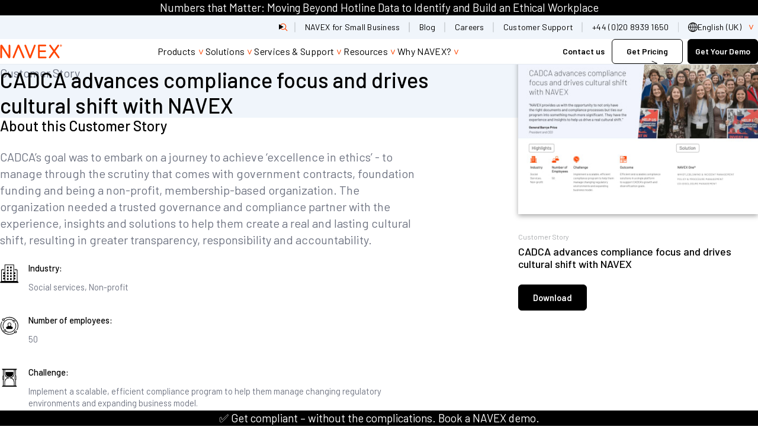

--- FILE ---
content_type: text/css; charset=UTF-8
request_url: https://www.navex.com/sass/critical.min.css
body_size: 42642
content:
@charset "UTF-8";:root{--layout-gap:1rem;--site-gutter:1.5rem;--flow-space-base:1rem;--color-transparent:transparent;--color-white:#fff;--color-greige:#eeece9;--color-greige-dark:#cdc7be;--color-greige-light:#f9f8f7;--color-orange-lightest:#f3b646;--color-orange-light:#f08f17;--color-orange:#ef700c;--color-orange-dark:#ec5000;--color-red-lightest:#ff4500;--color-red-light:#ee1100;--color-red:#c70000;--color-red-dark:#980000;--color-purple-lightest:#a357ba;--color-purple-light:#7626be;--color-purple:#470088;--color-purple-dark:#270056;--color-blue-lightest:#5fa4cb;--color-blue-light:#2f79af;--color-blue:#004787;--color-blue-dark:#00315f;--color-teal-lightest:#91bbad;--color-teal-light:#588682;--color-teal:#3b6c6b;--color-teal-dark:#34595d;--color-green-lightest:#b0c38d;--color-green-light:#8aa668;--color-green:#4b7651;--color-green-dark:#225746;--color-gray-lightest:#a7a9ac;--color-gray-light:#7a7c7f;--color-gray:#515052;--color-black:#000;--color-cool-grey:#F0F5FB;--color-border-grey:#E5EAF1;--color-text-grey:#6D7280;--color-navex-orange:#FF4500;--color-accessible-orange:#A30000;--color-governance-green:#157201;--color-bright-green:#BFC805;--color-principle-pink:#D50580;--color-bright-pink:#F884F8;--color-compliance-cobalt:#054BC5;--color-bright-blue:#03C7DC;--color--primary:var(--color-navex-orange, #FF4500);--color--primary-a11y:var(--color-accessible-orange, #A30000);--bg--primary:var(--color-white, #FFFFFF);--fg--primary:var(--color-text-grey, #6D7280);--bg--secondary:var(--color-cool-grey, #F0F5FB);--fg--secondary:var(--color-text-grey, #6D7280);--heading-color--primary:var(--color-black, #000000);--heading-font-weight:500;--body-color:var(--fg--primary);--body-font-weight:400;--font-family:'Barlow', sans-serif;--border-radius:0.75rem;--border-color:var(--color-border-grey, #E5EAF1);--drop-shadow:0 0.5rem 1rem 0 rgba(0, 0, 0, 0.04);--block-vertical-padding:5rem}@media(min-width:45rem){:root{--layout-gap:1.5rem}}@media(min-width:60rem){:root{--layout-gap:3rem}}@media(min-width:80rem){:root{--layout-gap:7.5rem}}@media(min-width:60rem){:root{--site-gutter:1.5rem}}@media(min-width:80rem){:root{--site-gutter:7.5rem}}@media(min-width:60rem){:root{--flow-space-base:1.5rem}}@media(min-width:60rem){:root{--block-vertical-padding:7.5rem}}.text--body{font-size:1.125rem;font-weight:var(--body-font-weight,400);line-height:1.4;color:var(--body-color,#6D7280)}@media(min-width:60rem){.text--body{font-size:1.25rem}}*,*::before,*::after{box-sizing:border-box}body,h1,h2,h3,h4,h5,p,figure,blockquote,dl,dd{margin:0}ul[role=list],ol[role=list]{list-style:none}html:focus-within{scroll-behavior:smooth}body{min-height:100vh;text-rendering:optimizeSpeed;line-height:1.5}a:not([class]){text-decoration-skip-ink:auto}img,picture{max-width:100%;display:block}input,button,textarea,select{font:inherit}@media(prefers-reduced-motion:reduce){html:focus-within{scroll-behavior:auto}*,*::before,*::after{animation-duration:.01ms!important;animation-iteration-count:1!important;transition-duration:.01ms!important;scroll-behavior:auto!important}}.stripe{padding-block:var(--block-vertical-padding,2.5rem)}.stripe--thick{padding-block:3.47825rem}.stripe.bg--transparent+.stripe.bg--transparent{padding-block-start:0}.stripe.bg--white+.stripe.bg--white{padding-block-start:0}.stripe.bg--greige+.stripe.bg--greige{padding-block-start:0}.stripe.bg--greige-dark+.stripe.bg--greige-dark{padding-block-start:0}.stripe.bg--greige-light+.stripe.bg--greige-light{padding-block-start:0}.stripe.bg--orange-lightest+.stripe.bg--orange-lightest{padding-block-start:0}.stripe.bg--orange-light+.stripe.bg--orange-light{padding-block-start:0}.stripe.bg--orange+.stripe.bg--orange{padding-block-start:0}.stripe.bg--orange-dark+.stripe.bg--orange-dark{padding-block-start:0}.stripe.bg--red-lightest+.stripe.bg--red-lightest{padding-block-start:0}.stripe.bg--red-light+.stripe.bg--red-light{padding-block-start:0}.stripe.bg--red+.stripe.bg--red{padding-block-start:0}.stripe.bg--red-dark+.stripe.bg--red-dark{padding-block-start:0}.stripe.bg--purple-lightest+.stripe.bg--purple-lightest{padding-block-start:0}.stripe.bg--purple-light+.stripe.bg--purple-light{padding-block-start:0}.stripe.bg--purple+.stripe.bg--purple{padding-block-start:0}.stripe.bg--purple-dark+.stripe.bg--purple-dark{padding-block-start:0}.stripe.bg--blue-lightest+.stripe.bg--blue-lightest{padding-block-start:0}.stripe.bg--blue-light+.stripe.bg--blue-light{padding-block-start:0}.stripe.bg--blue+.stripe.bg--blue{padding-block-start:0}.stripe.bg--blue-dark+.stripe.bg--blue-dark{padding-block-start:0}.stripe.bg--teal-lightest+.stripe.bg--teal-lightest{padding-block-start:0}.stripe.bg--teal-light+.stripe.bg--teal-light{padding-block-start:0}.stripe.bg--teal+.stripe.bg--teal{padding-block-start:0}.stripe.bg--teal-dark+.stripe.bg--teal-dark{padding-block-start:0}.stripe.bg--green-lightest+.stripe.bg--green-lightest{padding-block-start:0}.stripe.bg--green-light+.stripe.bg--green-light{padding-block-start:0}.stripe.bg--green+.stripe.bg--green{padding-block-start:0}.stripe.bg--green-dark+.stripe.bg--green-dark{padding-block-start:0}.stripe.bg--gray-lightest+.stripe.bg--gray-lightest{padding-block-start:0}.stripe.bg--gray-light+.stripe.bg--gray-light{padding-block-start:0}.stripe.bg--gray+.stripe.bg--gray{padding-block-start:0}.stripe.bg--black+.stripe.bg--black{padding-block-start:0}.stripe.bg--cool-grey+.stripe.bg--cool-grey{padding-block-start:0}.stripe.bg--border-grey+.stripe.bg--border-grey{padding-block-start:0}.stripe.bg--text-grey+.stripe.bg--text-grey{padding-block-start:0}.stripe.bg--navex-orange+.stripe.bg--navex-orange{padding-block-start:0}.stripe.bg--accessible-orange+.stripe.bg--accessible-orange{padding-block-start:0}.stripe.bg--governance-green+.stripe.bg--governance-green{padding-block-start:0}.stripe.bg--bright-green+.stripe.bg--bright-green{padding-block-start:0}.stripe.bg--principle-pink+.stripe.bg--principle-pink{padding-block-start:0}.stripe.bg--bright-pink+.stripe.bg--bright-pink{padding-block-start:0}.stripe.bg--compliance-cobalt+.stripe.bg--compliance-cobalt{padding-block-start:0}.stripe.bg--bright-blue+.stripe.bg--bright-blue{padding-block-start:0}.stripe:not([class*=bg--])+.stripe:not([class*=bg--]),.stripe:not([class*=bg--])+.stripe.bg--primary,.stripe.bg--primary+.stripe:not([class*=bg--]),.stripe.bg--primary+.stripe.bg--primary,.stripe.bg--secondary+.stripe.bg--secondary,.stripe.bg--gradient+.stripe.bg--gradient{margin-block-start:calc(-1 * var(--block-vertical-padding,2.5rem))}#main>.stripe:last-child:not([class*=bg--]),#main>.stripe.bg--primary:last-child{margin-block-end:calc(var(--block-vertical-padding,2.5rem) * -1)}.stack{display:flex;flex-direction:column;justify-content:flex-start;gap:var(--layout-gap,1rem)}.cluster,.filter-extensions .selected-filters,.filter-extensions .filter-results-summary,.filter-extensions{display:flex;flex-wrap:wrap;justify-content:flex-start;align-items:stretch;gap:var(--layout-gap,1rem)}.cluster--nowrap{flex-wrap:nowrap;gap:0}.cluster--piped>*:not(:last-child){position:relative}.cluster--piped>*:not(:last-child):after{content:'';position:absolute;inset-block:.25em .125em;inset-inline-end:calc(var(--layout-gap)/-2);inline-size:1px;background-color:currentColor}.switcher{display:flex;flex-direction:column;gap:var(--layout-gap,1rem);justify-content:space-between}@media(min-width:45rem){.switcher{flex-direction:row}}.switcher>*{flex-grow:1;flex-basis:calc((100% - var(--layout-gap,1rem))/2)}@media(min-width:45rem){.switcher--vcentered{align-items:center}}@media(min-width:45rem){.switcher--reversed{flex-direction:row-reverse}}.switcher--narrow>*{flex-basis:calc(( 30rem - 100%) * 999)}.switcher--one-third>*{flex-basis:calc((100% - var(--layout-gap,1rem)) * 2/3)}.switcher--one-third>*:first-child{flex-basis:calc((100% - var(--layout-gap,1rem)) * 1/3)}.switcher--two-thirds>*{flex-basis:calc((100% - var(--layout-gap,1rem)) * 1/3)}.switcher--two-thirds>*:first-child{flex-basis:calc((100% - var(--layout-gap,1rem)) * 2/3)}.switcher--45>*{flex-basis:calc((100% - var(--layout-gap,1rem)) * .55)}.switcher--45>*:first-child{flex-basis:calc((100% - var(--layout-gap,1rem)) * .45)}.switcher--55>*{flex-basis:calc((100% - var(--layout-gap,1rem)) * .45)}.switcher--55>*:first-child{flex-basis:calc((100% - var(--layout-gap,1rem)) * .55)}.switcher--60>*{flex-basis:calc((100% - var(--layout-gap,1rem)) * .4)}.switcher--60>*:first-child{flex-basis:calc((100% - var(--layout-gap,1rem)) * .6)}.switcher--fluid>*{flex-basis:auto}.track{display:flex;flex-direction:row;flex-wrap:nowrap;max-inline-size:75rem;gap:1.5rem;flex-basis:100%}.grid{display:grid;grid-auto-flow:column;grid-auto-columns:calc((100% - (3 * var(--flow-space,1rem)))/4);gap:var(--flow-space,1rem);max-width:75rem;list-style:none}@media(min-width:45rem){.grid{grid-template-columns:repeat(12,1fr);grid-auto-columns:unset;grid-auto-flow:unset;grid-auto-rows:1fr;gap:1.5rem}}.col-1{grid-column:span 1}.col-2{grid-column:span 2}.col-3{grid-column:span 3}.col-4{grid-column:span 4}.col-5{grid-column:span 5}.col-6{grid-column:span 6}.col-7{grid-column:span 7}.col-8{grid-column:span 8}.col-9{grid-column:span 9}.col-10{grid-column:span 10}.col-11{grid-column:span 11}.col-12{grid-column:span 12}@media screen and (min-width:30rem){.sm\:col-1{grid-column:span 1}}@media screen and (min-width:30rem){.sm\:col-2{grid-column:span 2}}@media screen and (min-width:30rem){.sm\:col-3{grid-column:span 3}}@media screen and (min-width:30rem){.sm\:col-4{grid-column:span 4}}@media screen and (min-width:30rem){.sm\:col-5{grid-column:span 5}}@media screen and (min-width:30rem){.sm\:col-6{grid-column:span 6}}@media screen and (min-width:30rem){.sm\:col-7{grid-column:span 7}}@media screen and (min-width:30rem){.sm\:col-8{grid-column:span 8}}@media screen and (min-width:30rem){.sm\:col-9{grid-column:span 9}}@media screen and (min-width:30rem){.sm\:col-10{grid-column:span 10}}@media screen and (min-width:30rem){.sm\:col-11{grid-column:span 11}}@media screen and (min-width:30rem){.sm\:col-12{grid-column:span 12}}@media screen and (min-width:45rem){.md\:col-1{grid-column:span 1}}@media screen and (min-width:45rem){.md\:col-2{grid-column:span 2}}@media screen and (min-width:45rem){.md\:col-3{grid-column:span 3}}@media screen and (min-width:45rem){.md\:col-4{grid-column:span 4}}@media screen and (min-width:45rem){.md\:col-5{grid-column:span 5}}@media screen and (min-width:45rem){.md\:col-6{grid-column:span 6}}@media screen and (min-width:45rem){.md\:col-7{grid-column:span 7}}@media screen and (min-width:45rem){.md\:col-8{grid-column:span 8}}@media screen and (min-width:45rem){.md\:col-9{grid-column:span 9}}@media screen and (min-width:45rem){.md\:col-10{grid-column:span 10}}@media screen and (min-width:45rem){.md\:col-11{grid-column:span 11}}@media screen and (min-width:45rem){.md\:col-12{grid-column:span 12}}@media screen and (min-width:60rem){.lg\:col-1{grid-column:span 1}}@media screen and (min-width:60rem){.lg\:col-2{grid-column:span 2}}@media screen and (min-width:60rem){.lg\:col-3{grid-column:span 3}}@media screen and (min-width:60rem){.lg\:col-4{grid-column:span 4}}@media screen and (min-width:60rem){.lg\:col-5{grid-column:span 5}}@media screen and (min-width:60rem){.lg\:col-6{grid-column:span 6}}@media screen and (min-width:60rem){.lg\:col-7{grid-column:span 7}}@media screen and (min-width:60rem){.lg\:col-8{grid-column:span 8}}@media screen and (min-width:60rem){.lg\:col-9{grid-column:span 9}}@media screen and (min-width:60rem){.lg\:col-10{grid-column:span 10}}@media screen and (min-width:60rem){.lg\:col-11{grid-column:span 11}}@media screen and (min-width:60rem){.lg\:col-12{grid-column:span 12}}@media screen and (min-width:80rem){.xl\:col-1{grid-column:span 1}}@media screen and (min-width:80rem){.xl\:col-2{grid-column:span 2}}@media screen and (min-width:80rem){.xl\:col-3{grid-column:span 3}}@media screen and (min-width:80rem){.xl\:col-4{grid-column:span 4}}@media screen and (min-width:80rem){.xl\:col-5{grid-column:span 5}}@media screen and (min-width:80rem){.xl\:col-6{grid-column:span 6}}@media screen and (min-width:80rem){.xl\:col-7{grid-column:span 7}}@media screen and (min-width:80rem){.xl\:col-8{grid-column:span 8}}@media screen and (min-width:80rem){.xl\:col-9{grid-column:span 9}}@media screen and (min-width:80rem){.xl\:col-10{grid-column:span 10}}@media screen and (min-width:80rem){.xl\:col-11{grid-column:span 11}}@media screen and (min-width:80rem){.xl\:col-12{grid-column:span 12}}@media screen and (min-width:90rem){.max\:col-1{grid-column:span 1}}@media screen and (min-width:90rem){.max\:col-2{grid-column:span 2}}@media screen and (min-width:90rem){.max\:col-3{grid-column:span 3}}@media screen and (min-width:90rem){.max\:col-4{grid-column:span 4}}@media screen and (min-width:90rem){.max\:col-5{grid-column:span 5}}@media screen and (min-width:90rem){.max\:col-6{grid-column:span 6}}@media screen and (min-width:90rem){.max\:col-7{grid-column:span 7}}@media screen and (min-width:90rem){.max\:col-8{grid-column:span 8}}@media screen and (min-width:90rem){.max\:col-9{grid-column:span 9}}@media screen and (min-width:90rem){.max\:col-10{grid-column:span 10}}@media screen and (min-width:90rem){.max\:col-11{grid-column:span 11}}@media screen and (min-width:90rem){.max\:col-12{grid-column:span 12}}.row-1{grid-row:span 1}.row-2{grid-row:span 2}.row-3{grid-row:span 3}.row-4{grid-row:span 4}.row-5{grid-row:span 5}.row-6{grid-row:span 6}.row-7{grid-row:span 7}.row-8{grid-row:span 8}.row-9{grid-row:span 9}@media screen and (min-width:30rem){.sm\:row-1{grid-row:span 1}}@media screen and (min-width:30rem){.sm\:row-2{grid-row:span 2}}@media screen and (min-width:30rem){.sm\:row-3{grid-row:span 3}}@media screen and (min-width:30rem){.sm\:row-4{grid-row:span 4}}@media screen and (min-width:30rem){.sm\:row-5{grid-row:span 5}}@media screen and (min-width:30rem){.sm\:row-6{grid-row:span 6}}@media screen and (min-width:30rem){.sm\:row-7{grid-row:span 7}}@media screen and (min-width:30rem){.sm\:row-8{grid-row:span 8}}@media screen and (min-width:30rem){.sm\:row-9{grid-row:span 9}}@media screen and (min-width:45rem){.md\:row-1{grid-row:span 1}}@media screen and (min-width:45rem){.md\:row-2{grid-row:span 2}}@media screen and (min-width:45rem){.md\:row-3{grid-row:span 3}}@media screen and (min-width:45rem){.md\:row-4{grid-row:span 4}}@media screen and (min-width:45rem){.md\:row-5{grid-row:span 5}}@media screen and (min-width:45rem){.md\:row-6{grid-row:span 6}}@media screen and (min-width:45rem){.md\:row-7{grid-row:span 7}}@media screen and (min-width:45rem){.md\:row-8{grid-row:span 8}}@media screen and (min-width:45rem){.md\:row-9{grid-row:span 9}}@media screen and (min-width:60rem){.lg\:row-1{grid-row:span 1}}@media screen and (min-width:60rem){.lg\:row-2{grid-row:span 2}}@media screen and (min-width:60rem){.lg\:row-3{grid-row:span 3}}@media screen and (min-width:60rem){.lg\:row-4{grid-row:span 4}}@media screen and (min-width:60rem){.lg\:row-5{grid-row:span 5}}@media screen and (min-width:60rem){.lg\:row-6{grid-row:span 6}}@media screen and (min-width:60rem){.lg\:row-7{grid-row:span 7}}@media screen and (min-width:60rem){.lg\:row-8{grid-row:span 8}}@media screen and (min-width:60rem){.lg\:row-9{grid-row:span 9}}@media screen and (min-width:80rem){.xl\:row-1{grid-row:span 1}}@media screen and (min-width:80rem){.xl\:row-2{grid-row:span 2}}@media screen and (min-width:80rem){.xl\:row-3{grid-row:span 3}}@media screen and (min-width:80rem){.xl\:row-4{grid-row:span 4}}@media screen and (min-width:80rem){.xl\:row-5{grid-row:span 5}}@media screen and (min-width:80rem){.xl\:row-6{grid-row:span 6}}@media screen and (min-width:80rem){.xl\:row-7{grid-row:span 7}}@media screen and (min-width:80rem){.xl\:row-8{grid-row:span 8}}@media screen and (min-width:80rem){.xl\:row-9{grid-row:span 9}}@media screen and (min-width:90rem){.max\:row-1{grid-row:span 1}}@media screen and (min-width:90rem){.max\:row-2{grid-row:span 2}}@media screen and (min-width:90rem){.max\:row-3{grid-row:span 3}}@media screen and (min-width:90rem){.max\:row-4{grid-row:span 4}}@media screen and (min-width:90rem){.max\:row-5{grid-row:span 5}}@media screen and (min-width:90rem){.max\:row-6{grid-row:span 6}}@media screen and (min-width:90rem){.max\:row-7{grid-row:span 7}}@media screen and (min-width:90rem){.max\:row-8{grid-row:span 8}}@media screen and (min-width:90rem){.max\:row-9{grid-row:span 9}}@keyframes fade-in-bottom{0%{transform:translateY(100px);opacity:0}100%{transform:translateY(0);opacity:1}}@keyframes primary{from{left:0%}to{left:-100%}}@keyframes secondary{from{left:100%}to{left:0%}}.fade-in-bottom{animation:fade-in-bottom 1s cubic-bezier(.39,.575,.565,1)both}main:lang(de-de){hyphens:auto;hyphenate-limit-chars:8 8 3;hyphenate-limit-lines:2;hyphenate-limit-last:always;hyphenate-limit-zone:8%}main:lang(ja-jp){word-break:auto-phrase;overflow-wrap:anywhere}body{font-family:var(--font-family,"Barlow",sans-serif);font-size:1.125rem;font-weight:var(--body-font-weight,400);line-height:1.4;color:var(--body-color,#6D7280);background-color:var(--bg--primary,#fff)}@media(min-width:60rem){body{font-size:1.25rem}}.body{font-size:1.125rem;font-weight:var(--body-font-weight,400);line-height:1.4;color:var(--body-color,#6D7280)}@media(min-width:60rem){.body{font-size:1.25rem}}.body--sm{font-size:1rem;font-weight:var(--body-font-weight,400);line-height:1.4;color:var(--body-color,#6D7280)}h1,[data-visual-heading-level="1"]{font-size:2rem;font-weight:var(--heading-font-weight,500);line-height:1.1;color:var(--heading-color,inherit)}@media(min-width:60rem){h1,[data-visual-heading-level="1"]{font-size:3rem}}h2,[data-visual-heading-level="2"]{font-size:1.5rem;font-weight:var(--heading-font-weight,500);line-height:1.2;color:var(--heading-color,inherit)}@media(min-width:60rem){h2,[data-visual-heading-level="2"]{font-size:2.25rem}}h3,[data-visual-heading-level="3"]{font-size:1.125rem;font-weight:var(--heading-font-weight,500);line-height:1.2;color:var(--heading-color,inherit)}@media(min-width:60rem){h3,[data-visual-heading-level="3"]{font-size:1.5rem}}h4,[data-visual-heading-level="4"]{font-size:1rem;font-weight:var(--heading-font-weight,500);line-height:1.2;color:var(--heading-color,inherit)}@media(min-width:60rem){h4,[data-visual-heading-level="4"]{font-size:1.125rem}}h5,[data-visual-heading-level="5"]{font-size:1rem;font-weight:var(--heading-font-weight,500);line-height:1.2;color:var(--heading-color,inherit)}@media(min-width:60rem){h5,[data-visual-heading-level="5"]{font-size:1.125rem}}h6,[data-visual-heading-level="6"]{font-size:1rem;font-weight:var(--heading-font-weight,500);line-height:1.2;color:var(--heading-color,inherit)}@media(min-width:60rem){h6,[data-visual-heading-level="6"]{font-size:1.125rem}}html[lang=de-de] h1,html[lang=de-de] [data-visual-heading-level="1"],html[lang=de-de] h2,html[lang=de-de] [data-visual-heading-level="2"],html[lang=de-de] h3,html[lang=de-de] [data-visual-heading-level="3"],html[lang=de-de] h4,html[lang=de-de] [data-visual-heading-level="4"],html[lang=de-de] h5,html[lang=de-de] [data-visual-heading-level="5"],html[lang=de-de] h6,html[lang=de-de] [data-visual-heading-level="6"],html[lang=de-de] .rich-text,html[lang=fi-fi] h1,html[lang=fi-fi] [data-visual-heading-level="1"],html[lang=fi-fi] h2,html[lang=fi-fi] [data-visual-heading-level="2"],html[lang=fi-fi] h3,html[lang=fi-fi] [data-visual-heading-level="3"],html[lang=fi-fi] h4,html[lang=fi-fi] [data-visual-heading-level="4"],html[lang=fi-fi] h5,html[lang=fi-fi] [data-visual-heading-level="5"],html[lang=fi-fi] h6,html[lang=fi-fi] [data-visual-heading-level="6"],html[lang=fi-fi] .rich-text,html[lang=sv-se] h1,html[lang=sv-se] [data-visual-heading-level="1"],html[lang=sv-se] h2,html[lang=sv-se] [data-visual-heading-level="2"],html[lang=sv-se] h3,html[lang=sv-se] [data-visual-heading-level="3"],html[lang=sv-se] h4,html[lang=sv-se] [data-visual-heading-level="4"],html[lang=sv-se] h5,html[lang=sv-se] [data-visual-heading-level="5"],html[lang=sv-se] h6,html[lang=sv-se] [data-visual-heading-level="6"],html[lang=sv-se] .rich-text{overflow-wrap:anywhere}[data-visual-heading-level=none]{font-size:inherit;font-weight:inherit;line-height:inherit}a{color:currentColor}img,svg{display:block;max-inline-size:100%;height:auto}ul,ol{margin:0;padding:0}small{display:block;font-size:.739125rem;line-height:1.17647059;color:#a7a9ac}button:focus-visible{outline-width:5px;outline-style:auto;outline-color:blue;outline-color:Highlight;outline-color:-webkit-focus-ring-color}details summary{list-style:none;appearance:none}details summary::-webkit-details-marker,details summary::marker{display:none}.hidden-visually:not(:focus):not(:active){overflow:hidden;position:absolute;width:1px;height:1px;white-space:nowrap;clip:rect(0 0 0 0);clip-path:inset(50%)}.hidden-completely{display:none}.shown-completely{display:block}@media(min-width:30rem){.sm\:hidden-completely{display:none}.sm\:shown-completely{display:block}}@media(max-width:29rem){.-sm\:hidden-completely{display:none}.-sm\:shown-completely{display:block}}@media(min-width:45rem){.md\:hidden-completely{display:none}.md\:shown-completely{display:block}}@media(max-width:44rem){.-md\:hidden-completely{display:none}.-md\:shown-completely{display:block}}@media(min-width:60rem){.lg\:hidden-completely{display:none}.lg\:shown-completely{display:block}}@media(max-width:59rem){.-lg\:hidden-completely{display:none}.-lg\:shown-completely{display:block}}@media(min-width:80rem){.xl\:hidden-completely{display:none}.xl\:shown-completely{display:block}}@media(max-width:79rem){.-xl\:hidden-completely{display:none}.-xl\:shown-completely{display:block}}@media(min-width:90rem){.max\:hidden-completely{display:none}.max\:shown-completely{display:block}}@media(max-width:89rem){.-max\:hidden-completely{display:none}.-max\:shown-completely{display:block}}.site-wrap{overflow-x:hidden;overflow-x:clip;position:relative}.wrapper{position:relative;max-inline-size:calc(75rem + var(--site-gutter,7.5rem) * 2);margin-inline:auto;padding-inline:var(--site-gutter,1rem)}.wrapper-sm{--site-gutter:2rem}.wrapper--narrow{max-inline-size:calc(60rem + (var(--site-gutter,7.5rem) * 2))}.wrapper--flush-start{padding-inline-start:0}@media(max-width:44.9375rem){.wrapper--flush-start{padding-inline:0}}.wrapper--flush-end{padding-inline-end:0}@media(max-width:44.9375rem){.wrapper--flush-end{padding-inline:0}}.wrapper--header{max-inline-size:calc(75rem + var(--site-gutter,7.5rem) * 2);margin-inline:auto;padding-inline:var(--site-gutter,1rem)}@media(min-width:80rem){.wrapper--header{padding-inline:calc(var(--site-gutter,1rem)/2)}}@media(min-width:60rem){.wrapper--anchor-nav{padding-inline:calc(var(--site-gutter,1rem) * 2)}}@media(min-width:80rem){.wrapper--anchor-nav{padding-inline:var(--site-gutter,1rem)}}.bg--transparent{background-color:var(--color-transparent,transparent)}.bg--white{background-color:var(--color-white,#fff)}.bg--greige{background-color:var(--color-greige,#eeece9)}.bg--greige-dark{background-color:var(--color-greige-dark,#cdc7be)}.bg--greige-light{background-color:var(--color-greige-light,#f9f8f7)}.bg--orange-lightest{background-color:var(--color-orange-lightest,#f3b646)}.bg--orange-light{background-color:var(--color-orange-light,#f08f17)}.bg--orange{background-color:var(--color-orange,#ef700c)}.bg--orange-dark{background-color:var(--color-orange-dark,#ec5000)}.bg--red-lightest{background-color:var(--color-red-lightest,#ff4500)}.bg--red-light{background-color:var(--color-red-light,#ee1100)}.bg--red{background-color:var(--color-red,#c70000)}.bg--red-dark{background-color:var(--color-red-dark,#980000)}.bg--purple-lightest{background-color:var(--color-purple-lightest,#a357ba)}.bg--purple-light{background-color:var(--color-purple-light,#7626be)}.bg--purple{background-color:var(--color-purple,#470088)}.bg--purple-dark{background-color:var(--color-purple-dark,#270056)}.bg--blue-lightest{background-color:var(--color-blue-lightest,#5fa4cb)}.bg--blue-light{background-color:var(--color-blue-light,#2f79af)}.bg--blue{background-color:var(--color-blue,#004787)}.bg--blue-dark{background-color:var(--color-blue-dark,#00315f)}.bg--teal-lightest{background-color:var(--color-teal-lightest,#91bbad)}.bg--teal-light{background-color:var(--color-teal-light,#588682)}.bg--teal{background-color:var(--color-teal,#3b6c6b)}.bg--teal-dark{background-color:var(--color-teal-dark,#34595d)}.bg--green-lightest{background-color:var(--color-green-lightest,#b0c38d)}.bg--green-light{background-color:var(--color-green-light,#8aa668)}.bg--green{background-color:var(--color-green,#4b7651)}.bg--green-dark{background-color:var(--color-green-dark,#225746)}.bg--gray-lightest{background-color:var(--color-gray-lightest,#a7a9ac)}.bg--gray-light{background-color:var(--color-gray-light,#7a7c7f)}.bg--gray{background-color:var(--color-gray,#515052)}.bg--black{background-color:var(--color-black,#000)}.bg--cool-grey{background-color:var(--color-cool-grey,#F0F5FB)}.bg--border-grey{background-color:var(--color-border-grey,#E5EAF1)}.bg--text-grey{background-color:var(--color-text-grey,#6D7280)}.bg--navex-orange{background-color:var(--color-navex-orange,#FF4500)}.bg--accessible-orange{background-color:var(--color-accessible-orange,#A30000)}.bg--governance-green{background-color:var(--color-governance-green,#157201)}.bg--bright-green{background-color:var(--color-bright-green,#BFC805)}.bg--principle-pink{background-color:var(--color-principle-pink,#D50580)}.bg--bright-pink{background-color:var(--color-bright-pink,#F884F8)}.bg--compliance-cobalt{background-color:var(--color-compliance-cobalt,#054BC5)}.bg--bright-blue{background-color:var(--color-bright-blue,#03C7DC)}.bg--gradient{background-color:#980000;background-image:linear-gradient(90deg,#f08f17 0%,#ee1100 20%,#7626be 40%,#2f79af 60%,#588682 80%,#8aa668 100%)}.bg--primary{background-color:var(--bg--primary)}.bg--secondary{background-color:var(--bg--secondary)}.bg--flipped{transform:scaleX(-1)}.bg--flipped>*{transform:scaleX(-1)}.bg--unflipped{transform:none}.bg--unflipped>*{transform:none}@media screen and (min-width:30rem){.sm\:bg--flipped{transform:scaleX(-1)}.sm\:bg--flipped>*{transform:scaleX(-1)}.sm\:bg--unflipped{transform:none}.sm\:bg--unflipped>*{transform:none}}@media screen and (min-width:45rem){.md\:bg--flipped{transform:scaleX(-1)}.md\:bg--flipped>*{transform:scaleX(-1)}.md\:bg--unflipped{transform:none}.md\:bg--unflipped>*{transform:none}}@media screen and (min-width:60rem){.lg\:bg--flipped{transform:scaleX(-1)}.lg\:bg--flipped>*{transform:scaleX(-1)}.lg\:bg--unflipped{transform:none}.lg\:bg--unflipped>*{transform:none}}@media screen and (min-width:80rem){.xl\:bg--flipped{transform:scaleX(-1)}.xl\:bg--flipped>*{transform:scaleX(-1)}.xl\:bg--unflipped{transform:none}.xl\:bg--unflipped>*{transform:none}}@media screen and (min-width:90rem){.max\:bg--flipped{transform:scaleX(-1)}.max\:bg--flipped>*{transform:scaleX(-1)}.max\:bg--unflipped{transform:none}.max\:bg--unflipped>*{transform:none}}.bg--slant-orange{background-color:var(--color-cool-grey,#F0F5FB);background-repeat:no-repeat;background-position:top;background-size:cover;background-image:url(https://cdn.navex.com/image/upload/f_auto/v1702327648/theme/bg_block_orange.png);--card-accent-color:var(--color-navex-orange, get-color('navex-orange'))}@media(min-width:45rem){.bg--slant-orange{background-position:50%}}.bg--slant-green{background-color:var(--color-cool-grey,#F0F5FB);background-repeat:no-repeat;background-position:top;background-size:cover;background-image:url(https://cdn.navex.com/image/upload/f_auto/v1702327649/theme/bg_block_green.png);--card-accent-color:var(--color-governance-green, get-color('governance-green'))}@media(min-width:45rem){.bg--slant-green{background-position:50%}}.bg--slant-blue{background-color:var(--color-cool-grey,#F0F5FB);background-repeat:no-repeat;background-position:top;background-size:cover;background-image:url(https://cdn.navex.com/image/upload/f_auto/v1702327650/theme/bg_block_blue.png);--card-accent-color:var(--color-compliance-cobalt, get-color('compliance-cobalt'))}@media(min-width:45rem){.bg--slant-blue{background-position:50%}}.bg--slant-pink{background-color:var(--color-cool-grey,#F0F5FB);background-repeat:no-repeat;background-position:top;background-size:cover;background-image:url(https://cdn.navex.com/image/upload/f_auto/v1702327648/theme/bg_block_pink.png);--card-accent-color:var(--color-principle-pink, get-color('principle-pink'))}@media(min-width:45rem){.bg--slant-pink{background-position:50%}}.bg--headline-orange{background-color:var(--color-cool-grey,#F0F5FB);background-repeat:no-repeat;background-position:top;background-size:cover;background-image:url(https://cdn.navex.com/image/upload/f_auto/v1724246987/theme/bg_banner_orange.png);--card-accent-color:var(--color-navex-orange, get-color('navex-orange'))}@media(min-width:45rem){.bg--headline-orange{background-position:50%}}.bg--headline-green{background-color:var(--color-cool-grey,#F0F5FB);background-repeat:no-repeat;background-position:top;background-size:cover;background-image:url(https://cdn.navex.com/image/upload/f_auto/v1702327650/theme/bg_banner_green.png);--card-accent-color:var(--color-governance-green, get-color('governance-green'))}@media(min-width:45rem){.bg--headline-green{background-position:50%}}.bg--headline-blue{background-color:var(--color-cool-grey,#F0F5FB);background-repeat:no-repeat;background-position:top;background-size:cover;background-image:url(https://cdn.navex.com/image/upload/f_auto/v1702327650/theme/bg_banner_blue.png);--card-accent-color:var(--color-compliance-cobalt, get-color('compliance-cobalt'))}@media(min-width:45rem){.bg--headline-blue{background-position:50%}}.bg--headline-pink{background-color:var(--color-cool-grey,#F0F5FB);background-repeat:no-repeat;background-position:top;background-size:cover;background-image:url(https://cdn.navex.com/image/upload/f_auto/v1702327649/theme/bg_banner_pink.png);--card-accent-color:var(--color-principle-pink, get-color('principle-pink'))}@media(min-width:45rem){.bg--headline-pink{background-position:50%}}.bg--arrow-red{background-color:var(--color-cool-grey,#F0F5FB);background-repeat:no-repeat;background-position:top;background-size:cover;background-color:var(--color-accessible-orange,#A30000);background-image:url(https://cdn.navex.com/image/upload/f_auto/v1702327647/theme/bg_card_red.jpg)}@media(min-width:45rem){.bg--arrow-red{background-position:50%}}.bg--arrow-blue{background-color:var(--color-cool-grey,#F0F5FB);background-repeat:no-repeat;background-position:top;background-size:cover;background-color:var(--color-compliance-cobalt,#054BC5);background-image:url(https://cdn.navex.com/image/upload/f_auto/v1702327648/theme/bg_card_blue.jpg)}@media(min-width:45rem){.bg--arrow-blue{background-position:50%}}.bg--arrow-green{background-color:var(--color-cool-grey,#F0F5FB);background-repeat:no-repeat;background-position:top;background-size:cover;background-color:var(--color-governance-green,#157201);background-image:url(https://cdn.navex.com/image/upload/f_auto/v1702327648/theme/bg_card_green.jpg)}@media(min-width:45rem){.bg--arrow-green{background-position:50%}}.bg--arrow-pink{background-color:var(--color-cool-grey,#F0F5FB);background-repeat:no-repeat;background-position:top;background-size:cover;background-color:var(--color-principle-pink,#D50580);background-image:url(https://cdn.navex.com/image/upload/f_auto/v1702327648/theme/bg_card_pink.jpg)}@media(min-width:45rem){.bg--arrow-pink{background-position:50%}}.bg--arrow-orange{background-color:var(--color-cool-grey,#F0F5FB);background-repeat:no-repeat;background-position:top;background-size:cover;background-color:var(--color-navex-orange,#FF4500);background-image:url(https://cdn.navex.com/image/upload/f_auto/v1704298265/new-navex-brand-2023/abstract/arrow-orange_4.png);background-position:bottom}@media(min-width:45rem){.bg--arrow-orange{background-position:50%}}@media(min-width:45rem){.bg--arrow-orange{background-position:bottom}}.fg--transparent{color:var(--color-transparent,transparent)}.fg--white{color:var(--color-white,#fff)}.fg--greige{color:var(--color-greige,#eeece9)}.fg--greige-dark{color:var(--color-greige-dark,#cdc7be)}.fg--greige-light{color:var(--color-greige-light,#f9f8f7)}.fg--orange-lightest{color:var(--color-orange-lightest,#f3b646)}.fg--orange-light{color:var(--color-orange-light,#f08f17)}.fg--orange{color:var(--color-orange,#ef700c)}.fg--orange-dark{color:var(--color-orange-dark,#ec5000)}.fg--red-lightest{color:var(--color-red-lightest,#ff4500)}.fg--red-light{color:var(--color-red-light,#ee1100)}.fg--red{color:var(--color-red,#c70000)}.fg--red-dark{color:var(--color-red-dark,#980000)}.fg--purple-lightest{color:var(--color-purple-lightest,#a357ba)}.fg--purple-light{color:var(--color-purple-light,#7626be)}.fg--purple{color:var(--color-purple,#470088)}.fg--purple-dark{color:var(--color-purple-dark,#270056)}.fg--blue-lightest{color:var(--color-blue-lightest,#5fa4cb)}.fg--blue-light{color:var(--color-blue-light,#2f79af)}.fg--blue{color:var(--color-blue,#004787)}.fg--blue-dark{color:var(--color-blue-dark,#00315f)}.fg--teal-lightest{color:var(--color-teal-lightest,#91bbad)}.fg--teal-light{color:var(--color-teal-light,#588682)}.fg--teal{color:var(--color-teal,#3b6c6b)}.fg--teal-dark{color:var(--color-teal-dark,#34595d)}.fg--green-lightest{color:var(--color-green-lightest,#b0c38d)}.fg--green-light{color:var(--color-green-light,#8aa668)}.fg--green{color:var(--color-green,#4b7651)}.fg--green-dark{color:var(--color-green-dark,#225746)}.fg--gray-lightest{color:var(--color-gray-lightest,#a7a9ac)}.fg--gray-light{color:var(--color-gray-light,#7a7c7f)}.fg--gray{color:var(--color-gray,#515052)}.fg--black{color:var(--color-black,#000)}.fg--cool-grey{color:var(--color-cool-grey,#F0F5FB)}.fg--border-grey{color:var(--color-border-grey,#E5EAF1)}.fg--text-grey{color:var(--color-text-grey,#6D7280)}.fg--navex-orange{color:var(--color-navex-orange,#FF4500)}.fg--accessible-orange{color:var(--color-accessible-orange,#A30000)}.fg--governance-green{color:var(--color-governance-green,#157201)}.fg--bright-green{color:var(--color-bright-green,#BFC805)}.fg--principle-pink{color:var(--color-principle-pink,#D50580)}.fg--bright-pink{color:var(--color-bright-pink,#F884F8)}.fg--compliance-cobalt{color:var(--color-compliance-cobalt,#054BC5)}.fg--bright-blue{color:var(--color-bright-blue,#03C7DC)}.fg--primary{color:var(--fg--primary);--heading-color:var(--heading-color--primary, get-color('black'))}.fg--secondary{color:var(--fg--secondary);--heading-color:var(--heading-color--primary, get-color('black'))}.layout-gap--0{--layout-gap:0rem}@media screen and (min-width:30rem){.sm\:layout-gap--0{--layout-gap:0rem}}@media screen and (min-width:45rem){.md\:layout-gap--0{--layout-gap:0rem}}@media screen and (min-width:60rem){.lg\:layout-gap--0{--layout-gap:0rem}}@media screen and (min-width:80rem){.xl\:layout-gap--0{--layout-gap:0rem}}@media screen and (min-width:90rem){.max\:layout-gap--0{--layout-gap:0rem}}.layout-gap--4{--layout-gap:0.25rem}@media screen and (min-width:30rem){.sm\:layout-gap--4{--layout-gap:0.25rem}}@media screen and (min-width:45rem){.md\:layout-gap--4{--layout-gap:0.25rem}}@media screen and (min-width:60rem){.lg\:layout-gap--4{--layout-gap:0.25rem}}@media screen and (min-width:80rem){.xl\:layout-gap--4{--layout-gap:0.25rem}}@media screen and (min-width:90rem){.max\:layout-gap--4{--layout-gap:0.25rem}}.layout-gap--8{--layout-gap:0.5rem}@media screen and (min-width:30rem){.sm\:layout-gap--8{--layout-gap:0.5rem}}@media screen and (min-width:45rem){.md\:layout-gap--8{--layout-gap:0.5rem}}@media screen and (min-width:60rem){.lg\:layout-gap--8{--layout-gap:0.5rem}}@media screen and (min-width:80rem){.xl\:layout-gap--8{--layout-gap:0.5rem}}@media screen and (min-width:90rem){.max\:layout-gap--8{--layout-gap:0.5rem}}.layout-gap--12{--layout-gap:0.75rem}@media screen and (min-width:30rem){.sm\:layout-gap--12{--layout-gap:0.75rem}}@media screen and (min-width:45rem){.md\:layout-gap--12{--layout-gap:0.75rem}}@media screen and (min-width:60rem){.lg\:layout-gap--12{--layout-gap:0.75rem}}@media screen and (min-width:80rem){.xl\:layout-gap--12{--layout-gap:0.75rem}}@media screen and (min-width:90rem){.max\:layout-gap--12{--layout-gap:0.75rem}}.layout-gap--16{--layout-gap:1rem}@media screen and (min-width:30rem){.sm\:layout-gap--16{--layout-gap:1rem}}@media screen and (min-width:45rem){.md\:layout-gap--16{--layout-gap:1rem}}@media screen and (min-width:60rem){.lg\:layout-gap--16{--layout-gap:1rem}}@media screen and (min-width:80rem){.xl\:layout-gap--16{--layout-gap:1rem}}@media screen and (min-width:90rem){.max\:layout-gap--16{--layout-gap:1rem}}.layout-gap--20{--layout-gap:1.25rem}@media screen and (min-width:30rem){.sm\:layout-gap--20{--layout-gap:1.25rem}}@media screen and (min-width:45rem){.md\:layout-gap--20{--layout-gap:1.25rem}}@media screen and (min-width:60rem){.lg\:layout-gap--20{--layout-gap:1.25rem}}@media screen and (min-width:80rem){.xl\:layout-gap--20{--layout-gap:1.25rem}}@media screen and (min-width:90rem){.max\:layout-gap--20{--layout-gap:1.25rem}}.layout-gap--24{--layout-gap:1.5rem}@media screen and (min-width:30rem){.sm\:layout-gap--24{--layout-gap:1.5rem}}@media screen and (min-width:45rem){.md\:layout-gap--24{--layout-gap:1.5rem}}@media screen and (min-width:60rem){.lg\:layout-gap--24{--layout-gap:1.5rem}}@media screen and (min-width:80rem){.xl\:layout-gap--24{--layout-gap:1.5rem}}@media screen and (min-width:90rem){.max\:layout-gap--24{--layout-gap:1.5rem}}.layout-gap--28{--layout-gap:1.75rem}@media screen and (min-width:30rem){.sm\:layout-gap--28{--layout-gap:1.75rem}}@media screen and (min-width:45rem){.md\:layout-gap--28{--layout-gap:1.75rem}}@media screen and (min-width:60rem){.lg\:layout-gap--28{--layout-gap:1.75rem}}@media screen and (min-width:80rem){.xl\:layout-gap--28{--layout-gap:1.75rem}}@media screen and (min-width:90rem){.max\:layout-gap--28{--layout-gap:1.75rem}}.layout-gap--32{--layout-gap:2rem}@media screen and (min-width:30rem){.sm\:layout-gap--32{--layout-gap:2rem}}@media screen and (min-width:45rem){.md\:layout-gap--32{--layout-gap:2rem}}@media screen and (min-width:60rem){.lg\:layout-gap--32{--layout-gap:2rem}}@media screen and (min-width:80rem){.xl\:layout-gap--32{--layout-gap:2rem}}@media screen and (min-width:90rem){.max\:layout-gap--32{--layout-gap:2rem}}.layout-gap--36{--layout-gap:2.25rem}@media screen and (min-width:30rem){.sm\:layout-gap--36{--layout-gap:2.25rem}}@media screen and (min-width:45rem){.md\:layout-gap--36{--layout-gap:2.25rem}}@media screen and (min-width:60rem){.lg\:layout-gap--36{--layout-gap:2.25rem}}@media screen and (min-width:80rem){.xl\:layout-gap--36{--layout-gap:2.25rem}}@media screen and (min-width:90rem){.max\:layout-gap--36{--layout-gap:2.25rem}}.layout-gap--40{--layout-gap:2.5rem}@media screen and (min-width:30rem){.sm\:layout-gap--40{--layout-gap:2.5rem}}@media screen and (min-width:45rem){.md\:layout-gap--40{--layout-gap:2.5rem}}@media screen and (min-width:60rem){.lg\:layout-gap--40{--layout-gap:2.5rem}}@media screen and (min-width:80rem){.xl\:layout-gap--40{--layout-gap:2.5rem}}@media screen and (min-width:90rem){.max\:layout-gap--40{--layout-gap:2.5rem}}.layout-gap--44{--layout-gap:2.75rem}@media screen and (min-width:30rem){.sm\:layout-gap--44{--layout-gap:2.75rem}}@media screen and (min-width:45rem){.md\:layout-gap--44{--layout-gap:2.75rem}}@media screen and (min-width:60rem){.lg\:layout-gap--44{--layout-gap:2.75rem}}@media screen and (min-width:80rem){.xl\:layout-gap--44{--layout-gap:2.75rem}}@media screen and (min-width:90rem){.max\:layout-gap--44{--layout-gap:2.75rem}}.layout-gap--48{--layout-gap:3rem}@media screen and (min-width:30rem){.sm\:layout-gap--48{--layout-gap:3rem}}@media screen and (min-width:45rem){.md\:layout-gap--48{--layout-gap:3rem}}@media screen and (min-width:60rem){.lg\:layout-gap--48{--layout-gap:3rem}}@media screen and (min-width:80rem){.xl\:layout-gap--48{--layout-gap:3rem}}@media screen and (min-width:90rem){.max\:layout-gap--48{--layout-gap:3rem}}.layout-gap--52{--layout-gap:3.25rem}@media screen and (min-width:30rem){.sm\:layout-gap--52{--layout-gap:3.25rem}}@media screen and (min-width:45rem){.md\:layout-gap--52{--layout-gap:3.25rem}}@media screen and (min-width:60rem){.lg\:layout-gap--52{--layout-gap:3.25rem}}@media screen and (min-width:80rem){.xl\:layout-gap--52{--layout-gap:3.25rem}}@media screen and (min-width:90rem){.max\:layout-gap--52{--layout-gap:3.25rem}}.layout-gap--56{--layout-gap:3.5rem}@media screen and (min-width:30rem){.sm\:layout-gap--56{--layout-gap:3.5rem}}@media screen and (min-width:45rem){.md\:layout-gap--56{--layout-gap:3.5rem}}@media screen and (min-width:60rem){.lg\:layout-gap--56{--layout-gap:3.5rem}}@media screen and (min-width:80rem){.xl\:layout-gap--56{--layout-gap:3.5rem}}@media screen and (min-width:90rem){.max\:layout-gap--56{--layout-gap:3.5rem}}.layout-gap--60{--layout-gap:3.75rem}@media screen and (min-width:30rem){.sm\:layout-gap--60{--layout-gap:3.75rem}}@media screen and (min-width:45rem){.md\:layout-gap--60{--layout-gap:3.75rem}}@media screen and (min-width:60rem){.lg\:layout-gap--60{--layout-gap:3.75rem}}@media screen and (min-width:80rem){.xl\:layout-gap--60{--layout-gap:3.75rem}}@media screen and (min-width:90rem){.max\:layout-gap--60{--layout-gap:3.75rem}}.layout-gap--64{--layout-gap:4rem}@media screen and (min-width:30rem){.sm\:layout-gap--64{--layout-gap:4rem}}@media screen and (min-width:45rem){.md\:layout-gap--64{--layout-gap:4rem}}@media screen and (min-width:60rem){.lg\:layout-gap--64{--layout-gap:4rem}}@media screen and (min-width:80rem){.xl\:layout-gap--64{--layout-gap:4rem}}@media screen and (min-width:90rem){.max\:layout-gap--64{--layout-gap:4rem}}.layout-gap--68{--layout-gap:4.25rem}@media screen and (min-width:30rem){.sm\:layout-gap--68{--layout-gap:4.25rem}}@media screen and (min-width:45rem){.md\:layout-gap--68{--layout-gap:4.25rem}}@media screen and (min-width:60rem){.lg\:layout-gap--68{--layout-gap:4.25rem}}@media screen and (min-width:80rem){.xl\:layout-gap--68{--layout-gap:4.25rem}}@media screen and (min-width:90rem){.max\:layout-gap--68{--layout-gap:4.25rem}}.layout-gap--72{--layout-gap:4.5rem}@media screen and (min-width:30rem){.sm\:layout-gap--72{--layout-gap:4.5rem}}@media screen and (min-width:45rem){.md\:layout-gap--72{--layout-gap:4.5rem}}@media screen and (min-width:60rem){.lg\:layout-gap--72{--layout-gap:4.5rem}}@media screen and (min-width:80rem){.xl\:layout-gap--72{--layout-gap:4.5rem}}@media screen and (min-width:90rem){.max\:layout-gap--72{--layout-gap:4.5rem}}.layout-gap--76{--layout-gap:4.75rem}@media screen and (min-width:30rem){.sm\:layout-gap--76{--layout-gap:4.75rem}}@media screen and (min-width:45rem){.md\:layout-gap--76{--layout-gap:4.75rem}}@media screen and (min-width:60rem){.lg\:layout-gap--76{--layout-gap:4.75rem}}@media screen and (min-width:80rem){.xl\:layout-gap--76{--layout-gap:4.75rem}}@media screen and (min-width:90rem){.max\:layout-gap--76{--layout-gap:4.75rem}}.layout-gap--80{--layout-gap:5rem}@media screen and (min-width:30rem){.sm\:layout-gap--80{--layout-gap:5rem}}@media screen and (min-width:45rem){.md\:layout-gap--80{--layout-gap:5rem}}@media screen and (min-width:60rem){.lg\:layout-gap--80{--layout-gap:5rem}}@media screen and (min-width:80rem){.xl\:layout-gap--80{--layout-gap:5rem}}@media screen and (min-width:90rem){.max\:layout-gap--80{--layout-gap:5rem}}.layout-gap--84{--layout-gap:5.25rem}@media screen and (min-width:30rem){.sm\:layout-gap--84{--layout-gap:5.25rem}}@media screen and (min-width:45rem){.md\:layout-gap--84{--layout-gap:5.25rem}}@media screen and (min-width:60rem){.lg\:layout-gap--84{--layout-gap:5.25rem}}@media screen and (min-width:80rem){.xl\:layout-gap--84{--layout-gap:5.25rem}}@media screen and (min-width:90rem){.max\:layout-gap--84{--layout-gap:5.25rem}}.layout-gap--88{--layout-gap:5.5rem}@media screen and (min-width:30rem){.sm\:layout-gap--88{--layout-gap:5.5rem}}@media screen and (min-width:45rem){.md\:layout-gap--88{--layout-gap:5.5rem}}@media screen and (min-width:60rem){.lg\:layout-gap--88{--layout-gap:5.5rem}}@media screen and (min-width:80rem){.xl\:layout-gap--88{--layout-gap:5.5rem}}@media screen and (min-width:90rem){.max\:layout-gap--88{--layout-gap:5.5rem}}.layout-gap--92{--layout-gap:5.75rem}@media screen and (min-width:30rem){.sm\:layout-gap--92{--layout-gap:5.75rem}}@media screen and (min-width:45rem){.md\:layout-gap--92{--layout-gap:5.75rem}}@media screen and (min-width:60rem){.lg\:layout-gap--92{--layout-gap:5.75rem}}@media screen and (min-width:80rem){.xl\:layout-gap--92{--layout-gap:5.75rem}}@media screen and (min-width:90rem){.max\:layout-gap--92{--layout-gap:5.75rem}}.layout-gap--96{--layout-gap:6rem}@media screen and (min-width:30rem){.sm\:layout-gap--96{--layout-gap:6rem}}@media screen and (min-width:45rem){.md\:layout-gap--96{--layout-gap:6rem}}@media screen and (min-width:60rem){.lg\:layout-gap--96{--layout-gap:6rem}}@media screen and (min-width:80rem){.xl\:layout-gap--96{--layout-gap:6rem}}@media screen and (min-width:90rem){.max\:layout-gap--96{--layout-gap:6rem}}.layout-gap--0{--layout-gap:0rem}.layout-gap--100{--layout-gap:0.43rem}.layout-gap--200{--layout-gap:0.56rem}.layout-gap--300{--layout-gap:0.75rem}.layout-gap--400{--layout-gap:1rem}.layout-gap--500{--layout-gap:1.33rem}.layout-gap--600{--layout-gap:1.77rem}.layout-gap--700{--layout-gap:2.36rem}.layout-gap--800{--layout-gap:3.15rem}.layout-gap--900{--layout-gap:4.2rem}@media screen and (min-width:30rem){.sm\:layout-gap--0{--layout-gap:0rem}}@media screen and (min-width:30rem){.sm\:layout-gap--100{--layout-gap:0.43rem}}@media screen and (min-width:30rem){.sm\:layout-gap--200{--layout-gap:0.56rem}}@media screen and (min-width:30rem){.sm\:layout-gap--300{--layout-gap:0.75rem}}@media screen and (min-width:30rem){.sm\:layout-gap--400{--layout-gap:1rem}}@media screen and (min-width:30rem){.sm\:layout-gap--500{--layout-gap:1.33rem}}@media screen and (min-width:30rem){.sm\:layout-gap--600{--layout-gap:1.77rem}}@media screen and (min-width:30rem){.sm\:layout-gap--700{--layout-gap:2.36rem}}@media screen and (min-width:30rem){.sm\:layout-gap--800{--layout-gap:3.15rem}}@media screen and (min-width:30rem){.sm\:layout-gap--900{--layout-gap:4.2rem}}@media screen and (min-width:45rem){.md\:layout-gap--0{--layout-gap:0rem}}@media screen and (min-width:45rem){.md\:layout-gap--100{--layout-gap:0.43rem}}@media screen and (min-width:45rem){.md\:layout-gap--200{--layout-gap:0.56rem}}@media screen and (min-width:45rem){.md\:layout-gap--300{--layout-gap:0.75rem}}@media screen and (min-width:45rem){.md\:layout-gap--400{--layout-gap:1rem}}@media screen and (min-width:45rem){.md\:layout-gap--500{--layout-gap:1.33rem}}@media screen and (min-width:45rem){.md\:layout-gap--600{--layout-gap:1.77rem}}@media screen and (min-width:45rem){.md\:layout-gap--700{--layout-gap:2.36rem}}@media screen and (min-width:45rem){.md\:layout-gap--800{--layout-gap:3.15rem}}@media screen and (min-width:45rem){.md\:layout-gap--900{--layout-gap:4.2rem}}@media screen and (min-width:60rem){.lg\:layout-gap--0{--layout-gap:0rem}}@media screen and (min-width:60rem){.lg\:layout-gap--100{--layout-gap:0.43rem}}@media screen and (min-width:60rem){.lg\:layout-gap--200{--layout-gap:0.56rem}}@media screen and (min-width:60rem){.lg\:layout-gap--300{--layout-gap:0.75rem}}@media screen and (min-width:60rem){.lg\:layout-gap--400{--layout-gap:1rem}}@media screen and (min-width:60rem){.lg\:layout-gap--500{--layout-gap:1.33rem}}@media screen and (min-width:60rem){.lg\:layout-gap--600{--layout-gap:1.77rem}}@media screen and (min-width:60rem){.lg\:layout-gap--700{--layout-gap:2.36rem}}@media screen and (min-width:60rem){.lg\:layout-gap--800{--layout-gap:3.15rem}}@media screen and (min-width:60rem){.lg\:layout-gap--900{--layout-gap:4.2rem}}@media screen and (min-width:80rem){.xl\:layout-gap--0{--layout-gap:0rem}}@media screen and (min-width:80rem){.xl\:layout-gap--100{--layout-gap:0.43rem}}@media screen and (min-width:80rem){.xl\:layout-gap--200{--layout-gap:0.56rem}}@media screen and (min-width:80rem){.xl\:layout-gap--300{--layout-gap:0.75rem}}@media screen and (min-width:80rem){.xl\:layout-gap--400{--layout-gap:1rem}}@media screen and (min-width:80rem){.xl\:layout-gap--500{--layout-gap:1.33rem}}@media screen and (min-width:80rem){.xl\:layout-gap--600{--layout-gap:1.77rem}}@media screen and (min-width:80rem){.xl\:layout-gap--700{--layout-gap:2.36rem}}@media screen and (min-width:80rem){.xl\:layout-gap--800{--layout-gap:3.15rem}}@media screen and (min-width:80rem){.xl\:layout-gap--900{--layout-gap:4.2rem}}@media screen and (min-width:90rem){.max\:layout-gap--0{--layout-gap:0rem}}@media screen and (min-width:90rem){.max\:layout-gap--100{--layout-gap:0.43rem}}@media screen and (min-width:90rem){.max\:layout-gap--200{--layout-gap:0.56rem}}@media screen and (min-width:90rem){.max\:layout-gap--300{--layout-gap:0.75rem}}@media screen and (min-width:90rem){.max\:layout-gap--400{--layout-gap:1rem}}@media screen and (min-width:90rem){.max\:layout-gap--500{--layout-gap:1.33rem}}@media screen and (min-width:90rem){.max\:layout-gap--600{--layout-gap:1.77rem}}@media screen and (min-width:90rem){.max\:layout-gap--700{--layout-gap:2.36rem}}@media screen and (min-width:90rem){.max\:layout-gap--800{--layout-gap:3.15rem}}@media screen and (min-width:90rem){.max\:layout-gap--900{--layout-gap:4.2rem}}.layout-justify--space-between{justify-content:space-between}.layout-justify--end{justify-content:flex-end}.layout-justify--center{justify-content:center}.layout-align--center{align-items:center}.layout-align--start{align-items:flex-start}.layout-align--end{align-items:flex-end}.flow>*+*{margin-block-start:var(--flow-space,1rem)}.flow-flex{--flow-space:var(--flow-space-base, $base-size * $base-line-height);gap:var(--flow-space,1rem)}.flow>*,.flow--md>*,.flow-flex.flow--md{--flow-space:var(--flow-space-base, $base-size * $base-line-height)}.flow--sm>*,.flow-flex.flow--sm{--flow-space:calc(var(--flow-space-base, 1rem) * 0.5)}.flow--lg>*,.flow-flex.flow--lg{--flow-space:calc(var(--flow-space-base, 1rem) * 1.5)}.flow--xl>*,.flow-flex.flow--xl{--flow-space:calc(var(--flow-space-base, 1rem) * 2)}.flow--0>*,.flow-flex.flow--0{--flow-space:0rem}.flow--4>*,.flow-flex.flow--4{--flow-space:0.25rem}.flow--8>*,.flow-flex.flow--8{--flow-space:0.5rem}.flow--12>*,.flow-flex.flow--12{--flow-space:0.75rem}.flow--16>*,.flow-flex.flow--16{--flow-space:1rem}.flow--20>*,.flow-flex.flow--20{--flow-space:1.25rem}.flow--24>*,.flow-flex.flow--24{--flow-space:1.5rem}.flow--28>*,.flow-flex.flow--28{--flow-space:1.75rem}.flow--32>*,.flow-flex.flow--32{--flow-space:2rem}.flow--36>*,.flow-flex.flow--36{--flow-space:2.25rem}.flow--40>*,.flow-flex.flow--40{--flow-space:2.5rem}.flow--44>*,.flow-flex.flow--44{--flow-space:2.75rem}.flow--48>*,.flow-flex.flow--48{--flow-space:3rem}.flow--52>*,.flow-flex.flow--52{--flow-space:3.25rem}.flow--56>*,.flow-flex.flow--56{--flow-space:3.5rem}.flow--60>*,.flow-flex.flow--60{--flow-space:3.75rem}.flow--64>*,.flow-flex.flow--64{--flow-space:4rem}.flow--68>*,.flow-flex.flow--68{--flow-space:4.25rem}.flow--72>*,.flow-flex.flow--72{--flow-space:4.5rem}.flow-space--0,.flow-space--key>*{--flow-space:0rem}.flow-space--100,.flow-space--key>*{--flow-space:0.43rem}.flow-space--200,.flow-space--key>*{--flow-space:0.56rem}.flow-space--300,.flow-space--key>*{--flow-space:0.75rem}.flow-space--400,.flow-space--key>*{--flow-space:1rem}.flow-space--500,.flow-space--key>*{--flow-space:1.33rem}.flow-space--600,.flow-space--key>*{--flow-space:1.77rem}.flow-space--700,.flow-space--key>*{--flow-space:2.36rem}.flow-space--800,.flow-space--key>*{--flow-space:3.15rem}.flow-space--900,.flow-space--key>*{--flow-space:4.2rem}.measure,.mktoModalMain .success-message{max-inline-size:60ch}.measure--generous{max-inline-size:80ch}.stretch-links{position:relative}.stretch-links a{outline:0}.stretch-links a::before{content:'';position:absolute;inset-block-start:0;inset-block-end:0;inset-inline-start:0;inset-inline-end:0}.stretch-links a:focus-visible::before{outline-width:5px;outline-style:auto;outline-color:blue;outline-color:Highlight;outline-color:-webkit-focus-ring-color}.stretch-button{position:relative}.stretch-button button{outline:0}.stretch-button button::before{content:'';position:absolute;inset-block-start:0;inset-block-end:0;inset-inline-start:0;inset-inline-end:0}.stretch-button button:focus-visible::before{outline-width:5px;outline-style:auto;outline-color:blue;outline-color:Highlight;outline-color:-webkit-focus-ring-color}.text--left{text-align:left}.text-left{text-align:left}.text--right{text-align:right}.text-right{text-align:right}.text--center{text-align:center}.text-center{text-align:center}.underline{text-decoration:underline}.no-underline{text-decoration:none}.vertical-padding{padding-top:4rem;padding-bottom:4rem}.px-2{padding-left:1rem;padding-right:1rem}.py-1{padding-top:.25rem;padding-bottom:.25rem}.py-2{padding-top:.5rem;padding-bottom:.5rem}.py-4{padding-top:1rem;padding-bottom:1rem}.py-8{padding-top:2rem;padding-bottom:2rem}.my-1{margin-top:.25rem;margin-bottom:.25rem}.my-2{margin-top:.5rem;margin-bottom:.5rem}.my-4{margin-top:1rem;margin-bottom:1rem}.my-8{margin-top:2rem;margin-bottom:2rem}.mt-1{margin-top:.25rem}.mt-2{margin-top:.5rem}.mt-4{margin-top:1rem}.mt-8{margin-top:2rem}.mb-1{margin-bottom:.25rem}.mb-2{margin-bottom:.5rem}.mb-4{margin-bottom:1rem}.mb-8{margin-bottom:2rem}.pt-1{padding-top:.25rem}.pt-2{padding-top:.5rem}.pt-4{padding-top:1rem}.pt-8{padding-top:2rem}.pb-1{padding-bottom:.25rem}.pb-2{padding-bottom:.5rem}.pb-4{padding-bottom:1rem}.pb-8{padding-bottom:2rem}.px-1{padding-left:.25rem;padding-right:.25rem}.px-2{padding-left:.5rem;padding-right:.5rem}.px-4{padding-left:1rem;padding-right:1rem}.px-8{padding-left:2rem;padding-right:2rem}.sticky{position:sticky;top:2rem}.icon>svg{inline-size:var(--icon-size,1.5rem);block-size:var(--icon-size,1.5rem);color:var(--icon-color,currentColor)}.icon,.icon--md{--icon-size:1.5rem;--icon-color:var(--card-accent-color, currentColor)}.icon--sm{--icon-size:1rem}.icon--lg{--icon-size:2rem}.icon--xl{--icon-size:3rem}.icon--0{--icon-size:0rem}.icon--4{--icon-size:0.25rem}.icon--8{--icon-size:0.5rem}.icon--12{--icon-size:0.75rem}.icon--16{--icon-size:1rem}.icon--20{--icon-size:1.25rem}.icon--24{--icon-size:1.5rem}.icon--28{--icon-size:1.75rem}.icon--32{--icon-size:2rem}.icon--36{--icon-size:2.25rem}.icon--40{--icon-size:2.5rem}.icon--44{--icon-size:2.75rem}.image-ratio--2x1 img,.image-ratio--2 img{object-fit:cover;width:100%;height:100%}.image-ratio--2x1 figure,.image-ratio--2 figure{aspect-ratio:2}.image-ratio--3x2 img{object-fit:cover;width:100%;height:100%}.image-ratio--3x2 figure{aspect-ratio:3/2}.image-ratio--5x4 img{object-fit:cover;width:100%;height:100%}.image-ratio--5x4 figure{aspect-ratio:5/4}.image-ratio--16x9 img{object-fit:cover;width:100%;height:100%}.image-ratio--16x9 figure{aspect-ratio:16/9}.image-ratio--square img,.image-ratio--1x1 img,.image-ratio--1 img{object-fit:cover;width:100%;height:100%}.image-ratio--square figure,.image-ratio--1x1 figure,.image-ratio--1 figure{aspect-ratio:1}@media screen and (min-width:30rem){.sm\:image-ratio--2x1 img,.sm\:image-ratio--2 img{object-fit:cover;width:100%;height:100%}.sm\:image-ratio--2x1 figure,.sm\:image-ratio--2 figure{aspect-ratio:2}.sm\:image-ratio--3x2 img{object-fit:cover;width:100%;height:100%}.sm\:image-ratio--3x2 figure{aspect-ratio:3/2}.sm\:image-ratio--5x4 img{object-fit:cover;width:100%;height:100%}.sm\:image-ratio--5x4 figure{aspect-ratio:5/4}.sm\:image-ratio--16x9 img{object-fit:cover;width:100%;height:100%}.sm\:image-ratio--16x9 figure{aspect-ratio:16/9}.sm\:image-ratio--square img,.sm\:image-ratio--1x1 img,.sm\:image-ratio--1 img{object-fit:cover;width:100%;height:100%}.sm\:image-ratio--square figure,.sm\:image-ratio--1x1 figure,.sm\:image-ratio--1 figure{aspect-ratio:1}}@media screen and (min-width:45rem){.md\:image-ratio--2x1 img,.md\:image-ratio--2 img{object-fit:cover;width:100%;height:100%}.md\:image-ratio--2x1 figure,.md\:image-ratio--2 figure{aspect-ratio:2}.md\:image-ratio--3x2 img{object-fit:cover;width:100%;height:100%}.md\:image-ratio--3x2 figure{aspect-ratio:3/2}.md\:image-ratio--5x4 img{object-fit:cover;width:100%;height:100%}.md\:image-ratio--5x4 figure{aspect-ratio:5/4}.md\:image-ratio--16x9 img{object-fit:cover;width:100%;height:100%}.md\:image-ratio--16x9 figure{aspect-ratio:16/9}.md\:image-ratio--square img,.md\:image-ratio--1x1 img,.md\:image-ratio--1 img{object-fit:cover;width:100%;height:100%}.md\:image-ratio--square figure,.md\:image-ratio--1x1 figure,.md\:image-ratio--1 figure{aspect-ratio:1}}@media screen and (min-width:60rem){.lg\:image-ratio--2x1 img,.lg\:image-ratio--2 img{object-fit:cover;width:100%;height:100%}.lg\:image-ratio--2x1 figure,.lg\:image-ratio--2 figure{aspect-ratio:2}.lg\:image-ratio--3x2 img{object-fit:cover;width:100%;height:100%}.lg\:image-ratio--3x2 figure{aspect-ratio:3/2}.lg\:image-ratio--5x4 img{object-fit:cover;width:100%;height:100%}.lg\:image-ratio--5x4 figure{aspect-ratio:5/4}.lg\:image-ratio--16x9 img{object-fit:cover;width:100%;height:100%}.lg\:image-ratio--16x9 figure{aspect-ratio:16/9}.lg\:image-ratio--square img,.lg\:image-ratio--1x1 img,.lg\:image-ratio--1 img{object-fit:cover;width:100%;height:100%}.lg\:image-ratio--square figure,.lg\:image-ratio--1x1 figure,.lg\:image-ratio--1 figure{aspect-ratio:1}}@media screen and (min-width:80rem){.xl\:image-ratio--2x1 img,.xl\:image-ratio--2 img{object-fit:cover;width:100%;height:100%}.xl\:image-ratio--2x1 figure,.xl\:image-ratio--2 figure{aspect-ratio:2}.xl\:image-ratio--3x2 img{object-fit:cover;width:100%;height:100%}.xl\:image-ratio--3x2 figure{aspect-ratio:3/2}.xl\:image-ratio--5x4 img{object-fit:cover;width:100%;height:100%}.xl\:image-ratio--5x4 figure{aspect-ratio:5/4}.xl\:image-ratio--16x9 img{object-fit:cover;width:100%;height:100%}.xl\:image-ratio--16x9 figure{aspect-ratio:16/9}.xl\:image-ratio--square img,.xl\:image-ratio--1x1 img,.xl\:image-ratio--1 img{object-fit:cover;width:100%;height:100%}.xl\:image-ratio--square figure,.xl\:image-ratio--1x1 figure,.xl\:image-ratio--1 figure{aspect-ratio:1}}@media screen and (min-width:90rem){.max\:image-ratio--2x1 img,.max\:image-ratio--2 img{object-fit:cover;width:100%;height:100%}.max\:image-ratio--2x1 figure,.max\:image-ratio--2 figure{aspect-ratio:2}.max\:image-ratio--3x2 img{object-fit:cover;width:100%;height:100%}.max\:image-ratio--3x2 figure{aspect-ratio:3/2}.max\:image-ratio--5x4 img{object-fit:cover;width:100%;height:100%}.max\:image-ratio--5x4 figure{aspect-ratio:5/4}.max\:image-ratio--16x9 img{object-fit:cover;width:100%;height:100%}.max\:image-ratio--16x9 figure{aspect-ratio:16/9}.max\:image-ratio--square img,.max\:image-ratio--1x1 img,.max\:image-ratio--1 img{object-fit:cover;width:100%;height:100%}.max\:image-ratio--square figure,.max\:image-ratio--1x1 figure,.max\:image-ratio--1 figure{aspect-ratio:1}}.button,.whistleb-signup .mktoButton.form-continue,.whistleb-signup .mktoButton.form-back,button .partners-list__image:after,.breadcrumbs__link,form.mktoForm .mktoButtonRow .mktoButtonWrap .mktoButton,.form-continue,button[type=submit],.resource-card__button,.action-link{display:inline-flex;padding:.75rem 1.5rem;justify-content:center;align-items:center;border-radius:.375rem;font-size:.875rem;font-weight:600;line-height:1.42857143;text-decoration:none;text-wrap:nowrap;text-align:center;color:var(--color-white,#FFF);background:var(--color-black,#000);border:1px solid var(--color-black,#000);transition:all .3s}.button:hover,.whistleb-signup .mktoButton.form-continue:hover,.whistleb-signup .mktoButton.form-back:hover,button .partners-list__image:hover:after,.breadcrumbs__link:hover,form.mktoForm .mktoButtonRow .mktoButtonWrap .mktoButton:hover,.form-continue:hover,button[type=submit]:hover,.resource-card__button:hover,.action-link:hover,.button:active,.whistleb-signup .mktoButton.form-continue:active,.whistleb-signup .mktoButton.form-back:active,button .partners-list__image:active:after,.breadcrumbs__link:active,form.mktoForm .mktoButtonRow .mktoButtonWrap .mktoButton:active,.form-continue:active,button[type=submit]:active,.resource-card__button:active,.action-link:active{color:var(--color-black,#000);background:var(--color-white,#FFF)}.button.button--light,.whistleb-signup .button--light.mktoButton.form-continue,.whistleb-signup .mktoButton.form-back,button .button--light.partners-list__image:after,button .whistleb-signup .partners-list__image.mktoButton.form-back:after,.whistleb-signup button .partners-list__image.mktoButton.form-back:after,.breadcrumbs__link,form.mktoForm .mktoButtonRow .mktoButtonWrap .button--light.mktoButton,form.mktoForm .mktoButtonRow .mktoButtonWrap .whistleb-signup .mktoButton.form-back,.whistleb-signup form.mktoForm .mktoButtonRow .mktoButtonWrap .mktoButton.form-back,form.mktoForm .mktoButtonRow .mktoButtonWrap .mktoButton.breadcrumbs__link,.button--light.form-continue,button.button--light[type=submit],button[type=submit].breadcrumbs__link,.button--light.resource-card__button,.button.action-link--light,.whistleb-signup .action-link--light.mktoButton.form-continue,button .action-link--light.partners-list__image:after,form.mktoForm .mktoButtonRow .mktoButtonWrap .action-link--light.mktoButton,.action-link--light.form-continue,button.action-link--light[type=submit],.action-link--light.resource-card__button,.button.action-link--secondary,.whistleb-signup .action-link--secondary.mktoButton.form-continue,button .action-link--secondary.partners-list__image:after,form.mktoForm .mktoButtonRow .mktoButtonWrap .action-link--secondary.mktoButton,.action-link--secondary.form-continue,button.action-link--secondary[type=submit],.action-link--secondary.resource-card__button,.button--light.action-link,.action-link.action-link--light,.action-link.action-link--secondary{color:var(--color-black,#000);background:var(--color-white,#FFF)}.button.button--light:hover,.whistleb-signup .mktoButton.form-back:hover,button .button--light.partners-list__image:hover:after,button .whistleb-signup .partners-list__image.mktoButton.form-back:hover:after,.whistleb-signup button .partners-list__image.mktoButton.form-back:hover:after,.breadcrumbs__link:hover,form.mktoForm .mktoButtonRow .mktoButtonWrap .button--light.mktoButton:hover,form.mktoForm .mktoButtonRow .mktoButtonWrap .whistleb-signup .mktoButton.form-back:hover,.whistleb-signup form.mktoForm .mktoButtonRow .mktoButtonWrap .mktoButton.form-back:hover,form.mktoForm .mktoButtonRow .mktoButtonWrap .mktoButton.breadcrumbs__link:hover,.button--light.form-continue:hover,button.button--light[type=submit]:hover,.button--light.resource-card__button:hover,.button.action-link--light:hover,button .action-link--light.partners-list__image:hover:after,form.mktoForm .mktoButtonRow .mktoButtonWrap .action-link--light.mktoButton:hover,.action-link--light.form-continue:hover,button.action-link--light[type=submit]:hover,.action-link--light.resource-card__button:hover,.button.action-link--secondary:hover,button .action-link--secondary.partners-list__image:hover:after,form.mktoForm .mktoButtonRow .mktoButtonWrap .action-link--secondary.mktoButton:hover,.action-link--secondary.form-continue:hover,button.action-link--secondary[type=submit]:hover,.action-link--secondary.resource-card__button:hover,.button--light.action-link:hover,.action-link.action-link--light:hover,.action-link.action-link--secondary:hover,.button.button--light:active,.whistleb-signup .mktoButton.form-back:active,button .button--light.partners-list__image:active:after,button .whistleb-signup .partners-list__image.mktoButton.form-back:active:after,.whistleb-signup button .partners-list__image.mktoButton.form-back:active:after,.breadcrumbs__link:active,form.mktoForm .mktoButtonRow .mktoButtonWrap .button--light.mktoButton:active,form.mktoForm .mktoButtonRow .mktoButtonWrap .whistleb-signup .mktoButton.form-back:active,.whistleb-signup form.mktoForm .mktoButtonRow .mktoButtonWrap .mktoButton.form-back:active,form.mktoForm .mktoButtonRow .mktoButtonWrap .mktoButton.breadcrumbs__link:active,.button--light.form-continue:active,button.button--light[type=submit]:active,.button--light.resource-card__button:active,.button.action-link--light:active,button .action-link--light.partners-list__image:active:after,form.mktoForm .mktoButtonRow .mktoButtonWrap .action-link--light.mktoButton:active,.action-link--light.form-continue:active,button.action-link--light[type=submit]:active,.action-link--light.resource-card__button:active,.button.action-link--secondary:active,button .action-link--secondary.partners-list__image:active:after,form.mktoForm .mktoButtonRow .mktoButtonWrap .action-link--secondary.mktoButton:active,.action-link--secondary.form-continue:active,button.action-link--secondary[type=submit]:active,.action-link--secondary.resource-card__button:active,.button--light.action-link:active,.action-link.action-link--light:active,.action-link.action-link--secondary:active{background:var(--color-cool-grey,#FFF)}.button.button--arrow,.whistleb-signup .button--arrow.mktoButton.form-continue,.whistleb-signup .button--arrow.mktoButton.form-back,button .button--arrow.partners-list__image:after,.button--arrow.breadcrumbs__link,form.mktoForm .mktoButtonRow .mktoButtonWrap .button--arrow.mktoButton,.button--arrow.form-continue,button.button--arrow[type=submit],.button--arrow.resource-card__button,.button.action-link--secondary,.whistleb-signup .action-link--secondary.mktoButton.form-continue,.whistleb-signup .action-link--secondary.mktoButton.form-back,button .action-link--secondary.partners-list__image:after,.action-link--secondary.breadcrumbs__link,form.mktoForm .mktoButtonRow .mktoButtonWrap .action-link--secondary.mktoButton,.action-link--secondary.form-continue,button.action-link--secondary[type=submit],.action-link--secondary.resource-card__button,.button--arrow.action-link,.action-link.action-link--secondary{position:relative;border-color:var(--color-white,#FFF);min-width:7.5rem}.button.button--arrow:before,.whistleb-signup .button--arrow.mktoButton.form-continue:before,.whistleb-signup .button--arrow.mktoButton.form-back:before,.button--arrow.breadcrumbs__link:before,form.mktoForm .mktoButtonRow .mktoButtonWrap .button--arrow.mktoButton:before,.button--arrow.form-continue:before,button.button--arrow[type=submit]:before,.button--arrow.resource-card__button:before,.button.action-link--secondary:before,.whistleb-signup .action-link--secondary.mktoButton.form-continue:before,.whistleb-signup .action-link--secondary.mktoButton.form-back:before,.action-link--secondary.breadcrumbs__link:before,form.mktoForm .mktoButtonRow .mktoButtonWrap .action-link--secondary.mktoButton:before,.action-link--secondary.form-continue:before,button.action-link--secondary[type=submit]:before,.action-link--secondary.resource-card__button:before,.button--arrow.action-link:before,.action-link.action-link--secondary:before{content:"";height:1px;background:var(--color-black,#000);bottom:-1px;position:absolute;width:11px;transform:translateX(10px);transition:all .3s;right:35%}.button.button--arrow:after,.whistleb-signup .button--arrow.mktoButton.form-continue:after,.whistleb-signup .button--arrow.mktoButton.form-back:after,button .button--arrow.partners-list__image:after,.button--arrow.breadcrumbs__link:after,form.mktoForm .mktoButtonRow .mktoButtonWrap .button--arrow.mktoButton:after,.button--arrow.form-continue:after,button.button--arrow[type=submit]:after,.button--arrow.resource-card__button:after,.button.action-link--secondary:after,.whistleb-signup .action-link--secondary.mktoButton.form-continue:after,.whistleb-signup .action-link--secondary.mktoButton.form-back:after,button .action-link--secondary.partners-list__image:after,.action-link--secondary.breadcrumbs__link:after,form.mktoForm .mktoButtonRow .mktoButtonWrap .action-link--secondary.mktoButton:after,.action-link--secondary.form-continue:after,button.action-link--secondary[type=submit]:after,.action-link--secondary.resource-card__button:after,.button--arrow.action-link:after,.action-link.action-link--secondary:after{content:url("data:image/svg+xml,%3Csvg xmlns='http://www.w3.org/2000/svg' width='11' height='9' fill='none'%3E%3Cpath stroke='%23FFF' stroke-linecap='round' stroke-linejoin='round' d='m1 8.5 9-4-9-4'/%3E%3C/svg%3E");position:absolute;bottom:0;right:35%;transform:translate(0,50%);transition:all .3s}.button.button--arrow:hover,.whistleb-signup .button--arrow.mktoButton.form-back:hover,button .button--arrow.partners-list__image:hover:after,.button--arrow.breadcrumbs__link:hover,form.mktoForm .mktoButtonRow .mktoButtonWrap .button--arrow.mktoButton:hover,.button--arrow.form-continue:hover,button.button--arrow[type=submit]:hover,.button--arrow.resource-card__button:hover,.button.action-link--secondary:hover,.whistleb-signup .action-link--secondary.mktoButton.form-back:hover,button .action-link--secondary.partners-list__image:hover:after,.action-link--secondary.breadcrumbs__link:hover,form.mktoForm .mktoButtonRow .mktoButtonWrap .action-link--secondary.mktoButton:hover,.action-link--secondary.form-continue:hover,button.action-link--secondary[type=submit]:hover,.action-link--secondary.resource-card__button:hover,.button--arrow.action-link:hover,.action-link.action-link--secondary:hover,.button.button--arrow:active,.whistleb-signup .button--arrow.mktoButton.form-back:active,button .button--arrow.partners-list__image:active:after,.button--arrow.breadcrumbs__link:active,form.mktoForm .mktoButtonRow .mktoButtonWrap .button--arrow.mktoButton:active,.button--arrow.form-continue:active,button.button--arrow[type=submit]:active,.button--arrow.resource-card__button:active,.button.action-link--secondary:active,.whistleb-signup .action-link--secondary.mktoButton.form-back:active,button .action-link--secondary.partners-list__image:active:after,.action-link--secondary.breadcrumbs__link:active,form.mktoForm .mktoButtonRow .mktoButtonWrap .action-link--secondary.mktoButton:active,.action-link--secondary.form-continue:active,button.action-link--secondary[type=submit]:active,.action-link--secondary.resource-card__button:active,.button--arrow.action-link:active,.action-link.action-link--secondary:active{color:var(--color-white,#FFF);background:var(--color-black,#000)}.button.button--arrow:hover:before,.whistleb-signup .button--arrow.mktoButton.form-back:hover:before,.button--arrow.breadcrumbs__link:hover:before,form.mktoForm .mktoButtonRow .mktoButtonWrap .button--arrow.mktoButton:hover:before,.button--arrow.form-continue:hover:before,button.button--arrow[type=submit]:hover:before,.button--arrow.resource-card__button:hover:before,.button.action-link--secondary:hover:before,.whistleb-signup .action-link--secondary.mktoButton.form-back:hover:before,.action-link--secondary.breadcrumbs__link:hover:before,form.mktoForm .mktoButtonRow .mktoButtonWrap .action-link--secondary.mktoButton:hover:before,.action-link--secondary.form-continue:hover:before,button.action-link--secondary[type=submit]:hover:before,.action-link--secondary.resource-card__button:hover:before,.button--arrow.action-link:hover:before,.action-link.action-link--secondary:hover:before,.button.button--arrow:active:before,.whistleb-signup .button--arrow.mktoButton.form-back:active:before,.button--arrow.breadcrumbs__link:active:before,form.mktoForm .mktoButtonRow .mktoButtonWrap .button--arrow.mktoButton:active:before,.button--arrow.form-continue:active:before,button.button--arrow[type=submit]:active:before,.button--arrow.resource-card__button:active:before,.button.action-link--secondary:active:before,.whistleb-signup .action-link--secondary.mktoButton.form-back:active:before,.action-link--secondary.breadcrumbs__link:active:before,form.mktoForm .mktoButtonRow .mktoButtonWrap .action-link--secondary.mktoButton:active:before,.action-link--secondary.form-continue:active:before,button.action-link--secondary[type=submit]:active:before,.action-link--secondary.resource-card__button:active:before,.button--arrow.action-link:active:before,.action-link.action-link--secondary:active:before{transform:translateX(calc(300% + 10px))}.button.button--arrow:hover:after,.whistleb-signup .button--arrow.mktoButton.form-back:hover:after,button .button--arrow.partners-list__image:hover:after,.button--arrow.breadcrumbs__link:hover:after,form.mktoForm .mktoButtonRow .mktoButtonWrap .button--arrow.mktoButton:hover:after,.button--arrow.form-continue:hover:after,button.button--arrow[type=submit]:hover:after,.button--arrow.resource-card__button:hover:after,.button.action-link--secondary:hover:after,.whistleb-signup .action-link--secondary.mktoButton.form-back:hover:after,button .action-link--secondary.partners-list__image:hover:after,.action-link--secondary.breadcrumbs__link:hover:after,form.mktoForm .mktoButtonRow .mktoButtonWrap .action-link--secondary.mktoButton:hover:after,.action-link--secondary.form-continue:hover:after,button.action-link--secondary[type=submit]:hover:after,.action-link--secondary.resource-card__button:hover:after,.button--arrow.action-link:hover:after,.action-link.action-link--secondary:hover:after,.button.button--arrow:active:after,.whistleb-signup .button--arrow.mktoButton.form-back:active:after,button .button--arrow.partners-list__image:active:after,.button--arrow.breadcrumbs__link:active:after,form.mktoForm .mktoButtonRow .mktoButtonWrap .button--arrow.mktoButton:active:after,.button--arrow.form-continue:active:after,button.button--arrow[type=submit]:active:after,.button--arrow.resource-card__button:active:after,.button.action-link--secondary:active:after,.whistleb-signup .action-link--secondary.mktoButton.form-back:active:after,button .action-link--secondary.partners-list__image:active:after,.action-link--secondary.breadcrumbs__link:active:after,form.mktoForm .mktoButtonRow .mktoButtonWrap .action-link--secondary.mktoButton:active:after,.action-link--secondary.form-continue:active:after,button.action-link--secondary[type=submit]:active:after,.action-link--secondary.resource-card__button:active:after,.button--arrow.action-link:active:after,.action-link.action-link--secondary:active:after{position:absolute;bottom:0;transform:translate(300%,50%)}.button.button--light.button--arrow,.whistleb-signup .button--arrow.mktoButton.form-back,button .button--light.button--arrow.partners-list__image:after,button .whistleb-signup .button--arrow.partners-list__image.mktoButton.form-back:after,.whistleb-signup button .button--arrow.partners-list__image.mktoButton.form-back:after,.button--arrow.breadcrumbs__link,form.mktoForm .mktoButtonRow .mktoButtonWrap .button--light.button--arrow.mktoButton,form.mktoForm .mktoButtonRow .mktoButtonWrap .whistleb-signup .button--arrow.mktoButton.form-back,.whistleb-signup form.mktoForm .mktoButtonRow .mktoButtonWrap .button--arrow.mktoButton.form-back,form.mktoForm .mktoButtonRow .mktoButtonWrap .button--arrow.mktoButton.breadcrumbs__link,.button--light.button--arrow.form-continue,button.button--light.button--arrow[type=submit],.button--light.button--arrow.resource-card__button,.button.button--arrow.action-link--light,button .button--arrow.action-link--light.partners-list__image:after,form.mktoForm .mktoButtonRow .mktoButtonWrap .button--arrow.action-link--light.mktoButton,.button--arrow.action-link--light.form-continue,button.button--arrow.action-link--light[type=submit],.button--arrow.action-link--light.resource-card__button,.button--light.action-link--secondary,.whistleb-signup .action-link--secondary.mktoButton.form-back,.action-link--secondary.breadcrumbs__link,.action-link--secondary.action-link--light,.button.action-link--secondary,.whistleb-signup .action-link--secondary.mktoButton.form-continue,button .action-link--secondary.partners-list__image:after,form.mktoForm .mktoButtonRow .mktoButtonWrap .action-link--secondary.mktoButton,.action-link--secondary.form-continue,button.action-link--secondary[type=submit],.action-link--secondary.resource-card__button,.button--light.button--arrow.action-link,.button--arrow.action-link.action-link--light,.action-link.action-link--secondary{border-color:var(--color-black,#000)}.button.button--light.button--arrow:hover,.whistleb-signup .button--arrow.mktoButton.form-back:hover,button .button--light.button--arrow.partners-list__image:hover:after,button .whistleb-signup .button--arrow.partners-list__image.mktoButton.form-back:hover:after,.whistleb-signup button .button--arrow.partners-list__image.mktoButton.form-back:hover:after,.button--arrow.breadcrumbs__link:hover,form.mktoForm .mktoButtonRow .mktoButtonWrap .button--light.button--arrow.mktoButton:hover,form.mktoForm .mktoButtonRow .mktoButtonWrap .button--arrow.mktoButton.breadcrumbs__link:hover,.button--light.button--arrow.form-continue:hover,button.button--light.button--arrow[type=submit]:hover,.button--light.button--arrow.resource-card__button:hover,.button.button--arrow.action-link--light:hover,button .button--arrow.action-link--light.partners-list__image:hover:after,form.mktoForm .mktoButtonRow .mktoButtonWrap .button--arrow.action-link--light.mktoButton:hover,.button--arrow.action-link--light.form-continue:hover,button.button--arrow.action-link--light[type=submit]:hover,.button--arrow.action-link--light.resource-card__button:hover,.button--light.action-link--secondary:hover,.whistleb-signup .action-link--secondary.mktoButton.form-back:hover,.action-link--secondary.breadcrumbs__link:hover,.action-link--secondary.action-link--light:hover,.button.action-link--secondary:hover,button .action-link--secondary.partners-list__image:hover:after,form.mktoForm .mktoButtonRow .mktoButtonWrap .action-link--secondary.mktoButton:hover,.action-link--secondary.form-continue:hover,button.action-link--secondary[type=submit]:hover,.action-link--secondary.resource-card__button:hover,.button--light.button--arrow.action-link:hover,.button--arrow.action-link.action-link--light:hover,.action-link.action-link--secondary:hover,.button.button--light.button--arrow:active,.whistleb-signup .button--arrow.mktoButton.form-back:active,button .button--light.button--arrow.partners-list__image:active:after,button .whistleb-signup .button--arrow.partners-list__image.mktoButton.form-back:active:after,.whistleb-signup button .button--arrow.partners-list__image.mktoButton.form-back:active:after,.button--arrow.breadcrumbs__link:active,form.mktoForm .mktoButtonRow .mktoButtonWrap .button--light.button--arrow.mktoButton:active,form.mktoForm .mktoButtonRow .mktoButtonWrap .button--arrow.mktoButton.breadcrumbs__link:active,.button--light.button--arrow.form-continue:active,button.button--light.button--arrow[type=submit]:active,.button--light.button--arrow.resource-card__button:active,.button.button--arrow.action-link--light:active,button .button--arrow.action-link--light.partners-list__image:active:after,form.mktoForm .mktoButtonRow .mktoButtonWrap .button--arrow.action-link--light.mktoButton:active,.button--arrow.action-link--light.form-continue:active,button.button--arrow.action-link--light[type=submit]:active,.button--arrow.action-link--light.resource-card__button:active,.button--light.action-link--secondary:active,.whistleb-signup .action-link--secondary.mktoButton.form-back:active,.action-link--secondary.breadcrumbs__link:active,.action-link--secondary.action-link--light:active,.button.action-link--secondary:active,button .action-link--secondary.partners-list__image:active:after,form.mktoForm .mktoButtonRow .mktoButtonWrap .action-link--secondary.mktoButton:active,.action-link--secondary.form-continue:active,button.action-link--secondary[type=submit]:active,.action-link--secondary.resource-card__button:active,.button--light.button--arrow.action-link:active,.button--arrow.action-link.action-link--light:active,.action-link.action-link--secondary:active{color:var(--color-black,#000);background:var(--color-white,#FFF)}.button.button--light.button--arrow:before,.whistleb-signup .button--arrow.mktoButton.form-back:before,.button--arrow.breadcrumbs__link:before,form.mktoForm .mktoButtonRow .mktoButtonWrap .button--light.button--arrow.mktoButton:before,form.mktoForm .mktoButtonRow .mktoButtonWrap .button--arrow.mktoButton.breadcrumbs__link:before,.button--light.button--arrow.form-continue:before,button.button--light.button--arrow[type=submit]:before,.button--light.button--arrow.resource-card__button:before,.button.button--arrow.action-link--light:before,form.mktoForm .mktoButtonRow .mktoButtonWrap .button--arrow.action-link--light.mktoButton:before,.button--arrow.action-link--light.form-continue:before,button.button--arrow.action-link--light[type=submit]:before,.button--arrow.action-link--light.resource-card__button:before,.button--light.action-link--secondary:before,.whistleb-signup .action-link--secondary.mktoButton.form-back:before,.action-link--secondary.breadcrumbs__link:before,.action-link--secondary.action-link--light:before,.button.action-link--secondary:before,.whistleb-signup .action-link--secondary.mktoButton.form-continue:before,form.mktoForm .mktoButtonRow .mktoButtonWrap .action-link--secondary.mktoButton:before,.action-link--secondary.form-continue:before,button.action-link--secondary[type=submit]:before,.action-link--secondary.resource-card__button:before,.button--light.button--arrow.action-link:before,.button--arrow.action-link.action-link--light:before,.action-link.action-link--secondary:before{background:var(--color-white,#FFF)}.button.button--light.button--arrow:after,.whistleb-signup .button--arrow.mktoButton.form-back:after,button .button--light.button--arrow.partners-list__image:after,.button--arrow.breadcrumbs__link:after,form.mktoForm .mktoButtonRow .mktoButtonWrap .button--light.button--arrow.mktoButton:after,form.mktoForm .mktoButtonRow .mktoButtonWrap .button--arrow.mktoButton.breadcrumbs__link:after,.button--light.button--arrow.form-continue:after,button.button--light.button--arrow[type=submit]:after,.button--light.button--arrow.resource-card__button:after,.button.button--arrow.action-link--light:after,button .button--arrow.action-link--light.partners-list__image:after,form.mktoForm .mktoButtonRow .mktoButtonWrap .button--arrow.action-link--light.mktoButton:after,.button--arrow.action-link--light.form-continue:after,button.button--arrow.action-link--light[type=submit]:after,.button--arrow.action-link--light.resource-card__button:after,.button--light.action-link--secondary:after,.whistleb-signup .action-link--secondary.mktoButton.form-back:after,.action-link--secondary.breadcrumbs__link:after,.action-link--secondary.action-link--light:after,.button.action-link--secondary:after,.whistleb-signup .action-link--secondary.mktoButton.form-continue:after,button .action-link--secondary.partners-list__image:after,form.mktoForm .mktoButtonRow .mktoButtonWrap .action-link--secondary.mktoButton:after,.action-link--secondary.form-continue:after,button.action-link--secondary[type=submit]:after,.action-link--secondary.resource-card__button:after,.button--light.button--arrow.action-link:after,.button--arrow.action-link.action-link--light:after,.action-link.action-link--secondary:after{content:url("data:image/svg+xml,%3Csvg xmlns='http://www.w3.org/2000/svg' width='11' height='9' fill='none'%3E%3Cpath stroke='%23000' stroke-linecap='round' stroke-linejoin='round' d='m1 8.5 9-4-9-4'/%3E%3C/svg%3E")}a.button,.whistleb-signup a.mktoButton.form-continue,.whistleb-signup a.mktoButton.form-back,button a.partners-list__image:after,a.breadcrumbs__link,a.resource-card__button,a.action-link,button.button,.whistleb-signup button.mktoButton.form-continue,.whistleb-signup button.mktoButton.form-back,button button.partners-list__image:after,button.breadcrumbs__link,form.mktoForm .mktoButtonRow .mktoButtonWrap button.mktoButton,button.form-continue,button[type=submit],button.resource-card__button,button.action-link{cursor:pointer}.number-scroll{position:relative;display:flex;overflow:hidden;align-items:center;height:1em}.number-scroll span[data-value]{z-index:1;display:flex;flex-direction:column;height:100%;transition:transform 2s ease;transform:translateY(0);line-height:1}.number-scroll span[data-value="1"]{width:.5em}.number-scroll>span span{flex:0 0 100%;height:100%}.number-scroll:nth-child(1)>span{transition-delay:0s}.number-scroll:nth-child(2)>span{transition-delay:.375s}.number-scroll:nth-child(3)>span{transition-delay:.75s}.number-scroll:nth-child(4)>span{transition-delay:1.125s}.number-scroll:nth-child(5)>span{transition-delay:1.5s}.number-scroll:nth-child(6)>span{transition-delay:1.875s}.number-scroll:nth-child(7)>span{transition-delay:2.25s}.number-scroll:nth-child(8)>span{transition-delay:2.625s}.number-scroll:nth-child(9)>span{transition-delay:3s}.number-scroll:nth-child(10)>span{transition-delay:3.375s}.accent-color--orange{--card-accent-color:var(--color-navex-orange, get-color('navex-orange'))}.accent-color--green{--card-accent-color:var(--color-governance-green, get-color('governance-green'))}.accent-color--pink{--card-accent-color:var(--color-principle-pink, get-color('principle-pink'))}.accent-color--blue{--card-accent-color:var(--color-compliance-cobalt, get-color('compliance-cobalt'))}.separator{display:inline-block;padding-inline:.33em;vertical-align:middle}.separator svg{height:1em;display:inline-block}.site-head{position:relative;z-index:2;display:flex;flex-direction:column;border-bottom:1px solid var(--border-color,#E5EAF1)}@media(min-width:60rem){.site-head{position:relative}}.site-head>*{width:100%}.site-head a{text-decoration:none}.site-head a:focus,.site-head a:hover{text-decoration:underline}.site-head__main{align-items:center;gap:0;background-color:var(--color-white,#fff)}.site-head__main .action-link{display:flex;padding:.625rem .75rem;margin-inline:auto;margin-block:.5rem;align-self:center;text-decoration:none}.site-head__main .action-link:hover,.site-head__main .action-link:active,.site-head__main .action-link:focus{text-decoration:none}@media(min-width:60rem){.site-head__main .action-link{display:inline-flex;margin-inline-start:.5rem;margin-block:0}}.site-head__identification{align-content:flex-start;align-items:center;padding-block:1.375rem;margin-right:auto}@media(min-width:60rem){.site-head__identification{margin-right:initial;align-content:flex-end}}#site-head__navs-toggle{color:var(--color-black)}#site-head__navs-toggle[aria-expanded=true] .expanded{stroke:currentColor}#site-head__navs-toggle[aria-expanded=true] .collapsed{stroke:transparent}.site-head__mini-nav{appearance:none;padding:.75rem;padding-inline-end:0;border:0;background-color:transparent}@media(min-width:60rem){.site-head__mini-nav{display:none}}.site-head__locale-dropdown{align-items:center}.site-head__locale-dropdown:hover{cursor:pointer}.site-head__locale-dropdown>li{z-index:2;position:relative;display:flex;flex-direction:row;align-items:center;padding-right:2em;background-image:url("data:image/svg+xml,%3Csvg xmlns='http://www.w3.org/2000/svg' width='24' height='24' viewBox='0 0 24 24' fill='none'%3E%3Cpath d='M9.51712 8C9.14956 8 8.89962 8.37124 9.03929 8.71123L11.8548 15.6141C11.9504 15.8475 12.1783 16 12.4301 16C12.6782 16 12.9024 15.8511 13.0016 15.6232L15.9568 8.73513C16.1057 8.38778 15.8502 8 15.4716 8C15.2584 8 15.0673 8.12681 14.9846 8.32346L12.4245 14.4213L9.99679 8.32529C9.91776 8.12865 9.72847 8 9.51712 8Z' fill='%23FF4500'/%3E%3C/svg%3E");background-repeat:no-repeat;background-position-x:right;background-position-y:center}.site-head__locale-dropdown>li:before{content:"";background-image:url(/svg/i18n.svg);width:1.15em;height:1.15em;display:inline-block}.site-head__locale-dropdown>li>ul{display:block;position:absolute;right:-1rem;top:calc(100% + .75rem);list-style:none;min-width:10rem;padding:0;margin:0;background-color:#fff;border:1px solid #e5eaf1}.site-head__locale-dropdown>li>ul>li>a{padding:.5rem;display:inline-block;width:100%}.site-head__locale-dropdown>li>ul>li>a:hover{background-color:#eeece9}.site-head__locale-dropdown[aria-hidden=true]>li>ul{display:none}.sticky-nav .site-head__main{position:fixed;top:auto;z-index:5;border-bottom:1px solid var(--border-color,#E5EAF1);left:0;right:0;max-width:none}.site-identification__link{color:#ff4500}.site-identification__link>svg{block-size:1.5rem;inline-size:auto}.nav-primary{display:none;position:absolute;top:100%;left:0;right:0;background-color:var(--color-white,#fff);border-top:1px solid var(--color-border-grey,#E5EAF1);flex-grow:1;height:calc(100vh - 68px);overflow-y:auto}@media(max-width:44.9375rem){.nav-primary{border-bottom:8px solid var(--color-navex-orange,#FF4500)}}.nav-primary.active{display:block}@media(min-width:60rem){.nav-primary{display:block;border-top:none;position:static;height:auto}.nav-primary>ul>li:first-child{margin-left:auto}}@media(min-width:60rem){.nav-primary .primary-cta{margin-top:unset}}.nav-primary .nav-primary__search,.nav-primary .nav-primary__contact,.nav-primary .primary-cta,.nav-primary .secondary-cta{margin-inline:1.5rem}@media(min-width:60rem){.nav-primary .nav-primary__search,.nav-primary .nav-primary__contact,.nav-primary .primary-cta,.nav-primary .secondary-cta{margin-inline:unset}}.nav-primary__items{display:flex;flex-direction:column;flex-wrap:nowrap;margin:0;list-style:none;min-height:100%}@media(min-width:60rem){.nav-primary__items{flex-direction:row;align-items:center;justify-content:space-between;height:auto}}.nav-primary__items ul,.nav-primary__items li{list-style:none}.nav-primary__item{color:var(--color-black,#000);leading-trim:both;text-edge:cap;font-size:.875rem;font-style:normal;font-weight:400;line-height:120%;letter-spacing:.32px;width:100%;user-select:none}@media(min-width:60rem){.nav-primary__item{width:auto}}@media(min-width:80rem){.nav-primary__item{font-size:1rem}}@media(min-width:60rem){.nav-primary__item[aria-expanded=true] span:nth-child(1){border-bottom-color:var(--color-navex-orange,#FF4500)}}.nav-primary__item:hover>a,.nav-primary__item:hover>span{text-decoration:none}.nav-primary__item:hover>a:focus,.nav-primary__item:hover>a:hover,.nav-primary__item:hover>span:focus,.nav-primary__item:hover>span:hover{text-decoration:none}@media(min-width:60rem){.nav-primary__item:hover>a,.nav-primary__item:hover>span{border-bottom-color:var(--color-navex-orange,#FF4500)}.nav-primary__item:hover>a.action-link,.nav-primary__item:hover>span.action-link{border-bottom-color:var(--color-black,#000)}}.nav-primary__item>a,.nav-primary__item>span{display:flex;align-items:flex-end;padding-block:1.625rem calc(1.625rem - 2px);padding-inline:1.5rem;white-space:nowrap;border-bottom:1px solid var(--color-border-grey,#E5EAF1);justify-content:space-between;cursor:pointer}.nav-primary__item>a.action-link,.nav-primary__item>span.action-link{border-bottom-width:1px}@media(min-width:60rem){.nav-primary__item>a,.nav-primary__item>span{display:inline-flex;padding-inline:.5rem;border-bottom:2px solid transparent}}@media(min-width:80rem){.nav-primary__item>a,.nav-primary__item>span{padding-inline:1rem}}@media(min-width:60rem){.nav-primary__item[data-toggle=dropdown] .nav__panel{display:none}}.nav-primary__item[data-toggle=dropdown]>a:after,.nav-primary__item[data-toggle=dropdown]>span:after{display:inline-block;content:"";width:1em;height:1em;background-image:url("data:image/svg+xml,%3Csvg xmlns='http://www.w3.org/2000/svg' width='24' height='24' viewBox='0 0 24 24' fill='none'%3E%3Cpath d='M8.49994 14.9828C8.49994 15.3504 8.87118 15.6003 9.21117 15.4607L16.114 12.6451C16.3474 12.5496 16.4999 12.3217 16.4999 12.0699C16.4999 11.8218 16.3511 11.5976 16.1232 11.4983L9.23506 8.54312C8.88772 8.39426 8.49994 8.64971 8.49994 9.0283C8.49994 9.24149 8.62675 9.43262 8.82339 9.51533L14.9213 12.0754L8.82523 14.5031C8.62859 14.5822 8.49994 14.7715 8.49994 14.9828Z' fill='%23FF4500'/%3E%3C/svg%3E");background-repeat:no-repeat;background-position:50%}@media(min-width:60rem){.nav-primary__item[data-toggle=dropdown]>a:after,.nav-primary__item[data-toggle=dropdown]>span:after{background-image:url("data:image/svg+xml,%3Csvg xmlns='http://www.w3.org/2000/svg' width='24' height='24' viewBox='0 0 24 24' fill='none'%3E%3Cpath d='M9.51712 8C9.14956 8 8.89962 8.37124 9.03929 8.71123L11.8548 15.6141C11.9504 15.8475 12.1783 16 12.4301 16C12.6782 16 12.9024 15.8511 13.0016 15.6232L15.9568 8.73513C16.1057 8.38778 15.8502 8 15.4716 8C15.2584 8 15.0673 8.12681 14.9846 8.32346L12.4245 14.4213L9.99679 8.32529C9.91776 8.12865 9.72847 8 9.51712 8Z' fill='%23FF4500'/%3E%3C/svg%3E")}}@media(min-width:60rem){.nav-primary__item[aria-expanded=true]>a:after,.nav-primary__item[aria-expanded=true]>span:after{background-image:url("data:image/svg+xml,%3Csvg xmlns='http://www.w3.org/2000/svg' width='24' height='24' viewBox='0 0 24 24' fill='none'%3E%3Cpath d='M9.51712 16C9.14956 16 8.89962 15.6288 9.03929 15.2888L11.8548 8.38594C11.9504 8.15254 12.1783 8 12.4301 8C12.6782 8 12.9024 8.14886 13.0016 8.37675L15.9568 15.2649C16.1057 15.6122 15.8502 16 15.4716 16C15.2584 16 15.0673 15.8732 14.9846 15.6765L12.4245 9.57868L9.99679 15.6747C9.91776 15.8714 9.72847 16 9.51712 16Z' fill='%23FF4500'/%3E%3C/svg%3E")}.nav-primary__item[aria-expanded=true] .nav__panel{display:block}}.nav__panel{position:absolute;top:0;width:100%;left:var(--site-gutter,1.5rem);background-color:var(--bg-primary,#fff);margin-inline:calc(-1 * var(--site-gutter,$site-gutter));border-top:1px solid var(--border-color,#E5EAF1);border-bottom:1px solid var(--border-color,#E5EAF1);overflow-y:auto;z-index:3;height:100%}@media(max-width:44.9375rem){.nav__panel{height:calc(100vh - 215px);border-bottom:none}}@media(min-width:60rem){.nav__panel{top:100%;height:auto;max-height:calc(100vh - 10rem)}}.nav__panel[aria-expanded=true]{display:block}.nav__panel[aria-expanded=false]{display:none}.nav__panel-inner{display:flex;flex-direction:row;min-height:27rem}.nav__panel-list{display:block;position:relative;flex-shrink:0;width:100%}@media(min-width:60rem){.nav__panel-list{width:auto;padding-block:1rem;border-right:1px solid var(--border-color,#E5EAF1);margin-right:24rem}}@media(min-width:80rem){.nav__panel-list{margin-right:30rem}}.nav__panel-list__item,.nav__panel-list__concluding-link{display:flex;flex-direction:column;margin-inline:calc(-1 * var(--site-gutter,1rem));border-bottom:1px solid var(--border-color,#E5EAF1)}@media(min-width:60rem){.nav__panel-list__item,.nav__panel-list__concluding-link{flex-direction:row;margin-inline-end:0;border-bottom:none}}@media(min-width:80rem){.nav__panel-list__item,.nav__panel-list__concluding-link{margin-inline-start:calc(-1 * var(--site-gutter,1rem)/2)}}.nav__panel-list__item[aria-expanded=true] .nav__panel-list__item-link,.nav__panel-list__item:hover .nav__panel-list__item-link,.nav__panel-list__item:focus .nav__panel-list__item-link,.nav__panel-list__item:focus-visible .nav__panel-list__item-link,.nav__panel-list__item:focus-within .nav__panel-list__item-link,.nav__panel-list__concluding-link[aria-expanded=true] .nav__panel-list__item-link,.nav__panel-list__concluding-link:hover .nav__panel-list__item-link,.nav__panel-list__concluding-link:focus .nav__panel-list__item-link,.nav__panel-list__concluding-link:focus-visible .nav__panel-list__item-link,.nav__panel-list__concluding-link:focus-within .nav__panel-list__item-link{background-color:var(--bg-secondary,#F0F5FB)}@media(min-width:60rem){.nav__panel-list__item[aria-expanded=true] .nav__panel-sublist,.nav__panel-list__item:hover .nav__panel-sublist,.nav__panel-list__item:focus .nav__panel-sublist,.nav__panel-list__item:focus-visible .nav__panel-sublist,.nav__panel-list__item:focus-within .nav__panel-sublist,.nav__panel-list__concluding-link[aria-expanded=true] .nav__panel-sublist,.nav__panel-list__concluding-link:hover .nav__panel-sublist,.nav__panel-list__concluding-link:focus .nav__panel-sublist,.nav__panel-list__concluding-link:focus-visible .nav__panel-sublist,.nav__panel-list__concluding-link:focus-within .nav__panel-sublist{display:block}}.nav__panel__action{border-bottom:1px solid var(--border-color,#E5EAF1)}@media(min-width:60rem){.nav__panel__action{display:none}}.nav__panel-list__item-link,.nav__panel__close{display:flex;width:100%;padding-inline-start:var(--site-gutter,1rem);padding-inline-end:3rem;padding-block:1rem;flex-direction:row;flex-shrink:0;gap:.75rem}@media(min-width:60rem){.nav__panel-list__item-link,.nav__panel__close{max-width:24rem}}@media(min-width:80rem){.nav__panel-list__item-link,.nav__panel__close{max-width:28rem;padding-inline-start:calc(var(--site-gutter,1rem)/2)}}@media(min-width:90rem){.nav__panel-list__item-link,.nav__panel__close{max-width:30rem}}.nav__panel-list__item-link[data-toggle=dropdown],.nav__panel__close[data-toggle=dropdown]{background-image:url("data:image/svg+xml,%3Csvg xmlns='http://www.w3.org/2000/svg' width='24' height='24' viewBox='0 0 24 24' fill='none'%3E%3Cpath d='M9.51712 8C9.14956 8 8.89962 8.37124 9.03929 8.71123L11.8548 15.6141C11.9504 15.8475 12.1783 16 12.4301 16C12.6782 16 12.9024 15.8511 13.0016 15.6232L15.9568 8.73513C16.1057 8.38778 15.8502 8 15.4716 8C15.2584 8 15.0673 8.12681 14.9846 8.32346L12.4245 14.4213L9.99679 8.32529C9.91776 8.12865 9.72847 8 9.51712 8Z' fill='%23FF4500'/%3E%3C/svg%3E");background-repeat:no-repeat;background-position-x:right 1rem;background-position-x:calc(100% - 1rem);background-position-y:center}.nav__panel-list__item-link[data-toggle=dropdown][aria-expanded=true],.nav__panel__close[data-toggle=dropdown][aria-expanded=true]{background-image:url("data:image/svg+xml,%3Csvg xmlns='http://www.w3.org/2000/svg' width='24' height='24' viewBox='0 0 24 24' fill='none'%3E%3Cpath d='M9.51712 16C9.14956 16 8.89962 15.6288 9.03929 15.2888L11.8548 8.38594C11.9504 8.15254 12.1783 8 12.4301 8C12.6782 8 12.9024 8.14886 13.0016 8.37675L15.9568 15.2649C16.1057 15.6122 15.8502 16 15.4716 16C15.2584 16 15.0673 15.8732 14.9846 15.6765L12.4245 9.57868L9.99679 15.6747C9.91776 15.8714 9.72847 16 9.51712 16Z' fill='%23FF4500'/%3E%3C/svg%3E")}@media(min-width:60rem){.nav__panel-list__item-link[data-toggle=dropdown],.nav__panel__close[data-toggle=dropdown]{background-image:url("data:image/svg+xml,%3Csvg xmlns='http://www.w3.org/2000/svg' width='24' height='24' viewBox='0 0 24 24' fill='none'%3E%3Cpath d='M8.49994 14.9828C8.49994 15.3504 8.87118 15.6003 9.21117 15.4607L16.114 12.6451C16.3474 12.5496 16.4999 12.3217 16.4999 12.0699C16.4999 11.8218 16.3511 11.5976 16.1232 11.4983L9.23506 8.54312C8.88772 8.39426 8.49994 8.64971 8.49994 9.0283C8.49994 9.24149 8.62675 9.43262 8.82339 9.51533L14.9213 12.0754L8.82523 14.5031C8.62859 14.5822 8.49994 14.7715 8.49994 14.9828Z' fill='%23FF4500'/%3E%3C/svg%3E")}}@media(max-width:59.9375rem){.nav__panel-list__item-link[data-toggle=dropdown][aria-expanded=false],.nav__panel__close[data-toggle=dropdown][aria-expanded=false]{background-color:var(--color-white,#fff)}}.nav__panel__close{background:0 0;color:inherit;border:none;padding:0;font:inherit;cursor:pointer;padding-block:1rem;padding-inline-start:3rem;background-image:url("data:image/svg+xml,%3Csvg xmlns='http://www.w3.org/2000/svg' width='24' height='24' viewBox='0 0 24 24' fill='none'%3E%3Cpath d='M16.4999 14.9828C16.4999 15.3504 16.1287 15.6003 15.7887 15.4607L8.88588 12.6451C8.65248 12.5496 8.49994 12.3217 8.49994 12.0699C8.49994 11.8218 8.6488 11.5976 8.87669 11.4983L15.7648 8.54312C16.1122 8.39426 16.4999 8.64971 16.4999 9.0283C16.4999 9.24149 16.3731 9.43262 16.1765 9.51533L10.0786 12.0754L16.1746 14.5031C16.3713 14.5822 16.4999 14.7715 16.4999 14.9828Z' fill='%23FF4500'/%3E%3C/svg%3E");background-repeat:no-repeat;background-position-x:1rem;background-position-y:center}.nav__panel-list__icon{color:var(--color-navex-orange,#FF4500);flex-shrink:0}.nav__panel-list__text{display:flex;flex-direction:column;gap:.75rem}.nav__panel-list__text>a{font-size:1rem;font-weight:var(--heading-font-weight,500);color:var(--heading-color,#000);line-height:1}.nav__panel-list__text>a:hover,.nav__panel-list__text>a:focus-visible{color:var(--color-navex-orange,#FF4500);text-decoration:none}.nav__panel-list__text>p{font-size:1rem;font-weight:var(--body-font-weight,400);line-height:1.4;color:var(--body-color,#6D7280);font-size:.875rem}.nav__panel-sublist-items{display:none}.nav__panel-sublist-items[aria-expanded=true]{display:block}.nav__panel-sublist-items>li{padding-block:.4rem}.nav__panel-sublist-items>li:first-child{padding-block-start:.75rem}.nav__panel-sublist-items a:hover,.nav__panel-sublist-items a:focus-visible{color:var(--color-navex-orange,#FF4500)}.nav__panel-sublist{display:none;padding-inline:3.5rem;min-width:24rem;background-color:var(--bg-secondary,#F0F5FB);padding-bottom:1.5rem}.nav__panel-sublist[aria-expanded=true]{display:block}@media(min-width:60rem){.nav__panel-sublist{position:absolute;top:0;left:100%;height:100%;padding-top:1.375rem;padding-bottom:0;padding-inline:2.5rem;background-color:transparent}}@media(min-width:80rem){.nav__panel-sublist{min-width:30rem;padding-inline:2.5rem}}.nav__panel-sublist>li{padding-block:.75rem}.nav__panel-sublist a:hover,.nav__panel-sublist a:focus-visible{color:var(--color-navex-orange,#FF4500)}.nav__panel-sublist-text:not(:first-of-type){margin-top:1rem}.nav__panel-sublist-text-title>a{font-size:1.125rem;color:var(--heading-color,#000);line-height:1}.nav__panel-sublist-text-title>a:hover,.nav__panel-sublist-text-title>a:focus-visible{color:var(--color-navex-orange,#FF4500);text-decoration:none}.nav__panel-sublist-text-title>p{margin-top:1rem;font-size:1rem;font-weight:var(--body-font-weight,400);line-height:1.4;color:var(--body-color,#6D7280);font-size:.875rem}@media(max-width:44.9375rem){.nav__panel-sublist-text-title{margin-inline:calc(-1 * var(--site-gutter,1rem))}.nav__panel-sublist-text-title:first-child{margin-top:24px}}.nav__panel-sublist-text-selector{display:inline-block;content:"";width:1em;height:1em;background-image:url("data:image/svg+xml,%3Csvg xmlns='http://www.w3.org/2000/svg' width='24' height='24' viewBox='0 0 24 24' fill='none'%3E%3Cpath d='M9.51712 8C9.14956 8 8.89962 8.37124 9.03929 8.71123L11.8548 15.6141C11.9504 15.8475 12.1783 16 12.4301 16C12.6782 16 12.9024 15.8511 13.0016 15.6232L15.9568 8.73513C16.1057 8.38778 15.8502 8 15.4716 8C15.2584 8 15.0673 8.12681 14.9846 8.32346L12.4245 14.4213L9.99679 8.32529C9.91776 8.12865 9.72847 8 9.51712 8Z' fill='%23FF4500'/%3E%3C/svg%3E");background-repeat:no-repeat;background-position:50%;position:absolute;right:0;cursor:pointer}@media(min-width:30rem){.nav__panel-sublist-text-selector{margin-right:2.5rem}}.nav__panel-sublist-text-selector[aria-expanded=true]{background-image:url("data:image/svg+xml,%3Csvg xmlns='http://www.w3.org/2000/svg' width='24' height='24' viewBox='0 0 24 24' fill='none'%3E%3Cpath d='M9.51712 16C9.14956 16 8.89962 15.6288 9.03929 15.2888L11.8548 8.38594C11.9504 8.15254 12.1783 8 12.4301 8C12.6782 8 12.9024 8.14886 13.0016 8.37675L15.9568 15.2649C16.1057 15.6122 15.8502 16 15.4716 16C15.2584 16 15.0673 15.8732 14.9846 15.6765L12.4245 9.57868L9.99679 15.6747C9.91776 15.8714 9.72847 16 9.51712 16Z' fill='%23FF4500'/%3E%3C/svg%3E")}.nav__panel__cta{margin-block:1.5rem;margin-inline:auto}.nav-primary .secondary-cta{order:99}@media(min-width:60rem){.nav-primary .secondary-cta{order:0}}.nav-primary .nav-primary__contact{order:100}@media(min-width:60rem){.nav-primary .nav-primary__contact{margin-left:auto;order:0;margin-right:-.5rem}.nav-primary .nav-primary__contact>.action-link{margin-left:0!important}}.nav-primary .nav-primary__contact .action-link{background:0 0;border:none;color:var(--color-black,#000)}@media(max-width:59.9375rem){.nav-primary .nav-primary__contact .action-link{color:var(--color-white,#FFF);background:var(--color-black,#000);border:1px solid var(--color-black,#000)}}.nav__panel-list__concluding-link[aria-expanded=true] .wiggle-link,.nav__panel-list__concluding-link:hover .wiggle-link,.nav__panel-list__concluding-link:focus-visible .wiggle-link{text-decoration:none}.nav__panel-list__concluding-link[aria-expanded=true] .wiggle-link>span,.nav__panel-list__concluding-link:hover .wiggle-link>span,.nav__panel-list__concluding-link:focus-visible .wiggle-link>span{background-color:var(--bg-secondary,#F0F5FB)}.nav__panel-list__concluding-link svg{color:var(--color-navex-orange,#FF4500)}.nav-secondary{font-size:.875rem;line-height:1rem;letter-spacing:.28px}.nav-secondary>ul{align-items:center}.nav-secondary>ul>li{padding:.75rem 1rem;background-image:url("data:image/svg+xml,%3Csvg xmlns='http://www.w3.org/2000/svg' width='2' height='18' viewBox='0 0 2 18' fill='none'%3E%3Cpath d='M1 1V17' stroke='black' stroke-opacity='0.24' stroke-linecap='round'/%3E%3C/svg%3E");background-position:100%;background-repeat:no-repeat}.nav-secondary>ul>li:last-child{padding-inline-end:0;background-image:none}.nav-secondary>ul>li.nav-secondary__search{padding:.5rem}.nav-secondary>ul>li.nav-secondary__search .search-input-group{margin-right:0}.nav-page-inner{background-color:var(--color-white,#FFF);border-bottom:1px solid var(--border-color,#E5EAF1)}.nav-page-inner .site-identification{display:none;flex-shrink:0}.nav-page-inner.sticky{position:fixed;top:0;z-index:5;left:0;right:0}.nav-page-inner.sticky .wrapper--anchor-nav{max-width:none;display:flex;flex-direction:row;align-items:center;gap:2rem;margin-inline:auto;padding-inline:var(--site-gutter,1rem)}@media(min-width:80rem){.nav-page-inner.sticky .wrapper--anchor-nav{padding-inline:calc(var(--site-gutter,1rem)/2)}}.nav-page-inner.sticky .site-identification{display:block}.nav-page-inner__items{overflow-x:scroll;-webkit-overflow-scrolling:touch;scroll-snap-type:mandatory;scroll-snap-points-x:repeat(100%);scroll-behavior:smooth;padding-block:2rem;margin-block:-2rem;-ms-overflow-style:none;scrollbar-width:none;overflow-clip-margin:1rem;display:flex;flex-wrap:nowrap;flex-direction:row;align-items:center;margin:0;padding:0;gap:2.5rem;list-style:none;margin-bottom:-1px}.nav-page-inner__items::-webkit-scrollbar{display:none}@media(max-width:44.9375rem){.nav-page-inner__items{margin-inline-end:calc(-1 * var(--site-gutter,1.5rem));padding-inline-end:var(--site-gutter,1.5rem)}}.nav-page-inner__items ul,.nav-page-inner__items li{list-style:none}.nav-page-inner__item{color:var(--color-text-grey,#6D7280);leading-trim:both;text-edge:cap;font-size:.875rem;font-style:normal;font-weight:400;line-height:120%;letter-spacing:.32px}@media(min-width:80rem){.nav-page-inner__item{font-size:1rem}}.nav-page-inner__item.active>a,.nav-page-inner__item.active>span{color:var(--color-black,#000);border-bottom-color:var(--color-black,#000)}.nav-page-inner__item:hover>a,.nav-page-inner__item:hover>span,.nav-page-inner__item:focus-within>a,.nav-page-inner__item:focus-within>span{text-decoration:none}.nav-page-inner__item:hover>a:focus,.nav-page-inner__item:hover>a:hover,.nav-page-inner__item:hover>span:focus,.nav-page-inner__item:hover>span:hover,.nav-page-inner__item:focus-within>a:focus,.nav-page-inner__item:focus-within>a:hover,.nav-page-inner__item:focus-within>span:focus,.nav-page-inner__item:focus-within>span:hover{text-decoration:none}@media(min-width:60rem){.nav-page-inner__item:hover>a,.nav-page-inner__item:hover>span,.nav-page-inner__item:focus-within>a,.nav-page-inner__item:focus-within>span{border-bottom-color:var(--color-navex-orange,#FF4500)}}.nav-page-inner__item>a,.nav-page-inner__item>span{display:flex;align-items:flex-end;padding-block:1.625rem calc(1.625rem - 2px);padding-inline:0;white-space:nowrap;border-bottom:1px solid var(--color-border-grey,#E5EAF1);justify-content:space-between;cursor:pointer;border-bottom:2px solid transparent;text-decoration:none}@media(min-width:60rem){.nav-page-inner__item>a,.nav-page-inner__item>span{display:inline-flex}}.nav-page-inner__cta{margin-left:auto}.site-foot{gap:2.5rem;font-size:.875rem}.site-foot a{text-decoration:none}.site-foot a:focus,.site-foot a:hover{text-decoration:underline}.site-foot__main{display:flex;flex-direction:column;gap:3.75rem}.site-foot__navs{display:flex;flex-direction:row;justify-content:space-between;gap:var(--layout-gap,1.5rem)}.site-foot__navs>nav{flex-grow:1}.site-foot__top{display:flex;flex-direction:row;flex-wrap:wrap;gap:2.5rem}@media(min-width:45rem){.site-foot__top{flex-wrap:nowrap;align-items:center}}.site-foot__top>*{flex:none}.site-foot__logo{margin-right:auto;flex-grow:1}.site-foot__logo svg{height:1.5rem}@media(min-width:45rem){.site-foot__bottom{display:flex;flex-direction:row;justify-content:space-between}}.site-foot__explore-navs ul{display:flex;flex-direction:column;gap:1rem}@media(max-width:44.9375rem){.site-foot__explore-navs>*{flex-basis:100%}}.site-foot__g2-badge{width:7rem}.cta-banner{font-size:1.1869375rem;padding-block:.52175rem;text-align:center;left:0;right:0;z-index:999}.cta-banner-bottom{bottom:0;position:fixed}@media(max-width:29.9375rem){.cta-banner-bottom{display:none}}.cta-banner-top{top:0;position:sticky}.cta-banner a{text-decoration:none}.cta-banner a:focus,.cta-banner a:hover{text-decoration:underline}.product-heading{display:flex;flex-direction:row;align-items:center}.product-heading__icon{inline-size:3.1304375rem;flex-grow:0;flex-shrink:0;overflow:hidden;background-color:#ff4500;margin-block:.52175rem;margin-inline-start:0;margin-inline-end:10%}.product-heading__text{font-weight:600}.icon-link{display:block}.icon-link--social{padding:.125em;color:var(--color-black,#000)}.icon-link--social:hover,.icon-link--social:active{color:var(--color-navex-orange,#FF4500)}.icon-link--social>svg{inline-size:1.5rem;block-size:auto}.action-link{display:flex;width:100%;max-width:24rem;margin-inline:auto}@media(min-width:45rem){.action-link{display:inline-flex;width:auto;margin-inline:0;align-self:center}}.action-link--teal{background-color:#3b6c6b}.action-link--small{font-size:.9130625rem;line-height:1.23809524;padding-block:.5em}.action-link--large{font-size:1.125rem}@media(min-width:60rem){.action-link--large{font-size:1.25rem}}.action-link--pill{padding-block:.25rem;padding-inline:.75rem;border-radius:.25rem}.action-link--round{border-radius:100px}.wiggle-link{display:inline-flex;gap:0;align-items:center;font-size:1rem;font-weight:500;line-height:1.1;color:var(--heading-color,var(--color-black,#000));margin-right:-1rem}.wiggle-link>span{display:inline-block;z-index:1;padding-inline-end:.25rem;background-color:var(--color-white,#fff);pointer-events:none;text-align:right}.wiggle-link svg{flex-shrink:0;color:var(--card-accent-color,var(--color-navex-orange,#FF4500));margin-inline-start:-1rem;margin-inline-end:1rem;transition:all .3s}.wiggle-link:hover a,.wiggle-link:active a{text-decoration:none}.wiggle-link:hover svg,.wiggle-link:active svg{margin-inline-start:0;margin-inline-end:0}.stretch-links:hover .wiggle-link>svg,.stretch-links:active .wiggle-link>svg,.stretch-button:hover .wiggle-link>svg,.stretch-button:active .wiggle-link>svg{margin-inline-start:0;margin-inline-end:0}.stretch-links:hover a>.wiggle-link>svg,.stretch-links:active a>.wiggle-link>svg,.stretch-button:hover a>.wiggle-link>svg,.stretch-button:active a>.wiggle-link>svg{margin-inline-start:-1rem;margin-inline-end:1rem}.stretch-links:hover a:hover>.wiggle-link>svg,.stretch-links:hover a:active>.wiggle-link>svg,.stretch-links:active a:hover>.wiggle-link>svg,.stretch-links:active a:active>.wiggle-link>svg,.stretch-button:hover a:hover>.wiggle-link>svg,.stretch-button:hover a:active>.wiggle-link>svg,.stretch-button:active a:hover>.wiggle-link>svg,.stretch-button:active a:active>.wiggle-link>svg{margin-inline-start:0;margin-inline-end:0}.large-text-link{font-size:1.8260625rem;line-height:1.15384615}@media(min-width:80rem){.large-text-link{font-size:2.0869375rem}}.rich-text h1,.rich-text h2,.rich-text h3,.rich-text h4,.rich-text h5,.rich-text h6{margin-top:var(--flow-space,1rem)}.rich-text h1:first-child,.rich-text h2:first-child,.rich-text h3:first-child,.rich-text h4:first-child,.rich-text h5:first-child,.rich-text h6:first-child{margin-top:0}.rich-text ul,.rich-text ol{padding-inline-start:2rem}.rich-text ul{list-style-type:disc}.rich-text ul ul{list-style-type:circle}.rich-text p{margin-top:var(--flow-space,.85rem)}.rich-text p:first-child{margin-top:0}.rich-text li{margin-top:calc(var(--flow-space,.85rem)/2)}.rich-text li:first-child{margin-top:0}.rich-text strong{color:var(--heading-color,inherit);font-weight:500}.rich-text blockquote{margin-top:var(--flow-space,.85rem)}.rich-text .action-link{margin-top:var(--flow-space,.85rem)}.rich-text .table-wrapper{overflow:auto}.rich-text .table-wrapper:focus{box-shadow:0 0 .5em rgba(0,0,0,.5);outline:.1em solid rgba(0,0,0,.1)}.rich-text .table-wrapper table{margin:0;border:none;border-collapse:collapse;font-size:1.25rem;table-layout:fixed}.rich-text .table-wrapper table tr td,.rich-text .table-wrapper table tr th{min-width:12vw;max-width:90vw;padding:.25em 1em;vertical-align:text-top;text-align:left}.rich-text .table-wrapper table th{vertical-align:bottom;background-color:#666;color:#fff}.rich-text .table-wrapper table tr:nth-child(even){background-color:rgba(0,0,0,5%)}.rich-text .table-wrapper table tr:nth-child(odd){background-color:rgba(255,255,255,5%)}.rich-text .table-wrapper{background:linear-gradient(to right,#fff 30%,rgba(255,255,255,0)),linear-gradient(to right,rgba(255,255,255,0),#fff 70%)0 100%,radial-gradient(farthest-side at 0% 50%,rgba(0,0,0,.2),transparent),radial-gradient(farthest-side at 100% 50%,rgba(0,0,0,.2),transparent)0 100%;background-repeat:no-repeat;background-color:#fff;background-size:40px 100%,40px 100%,14px 100%,14px 100%;background-position:0 0,100%,0 0,100%;background-attachment:local,local,scroll,scroll}.rich-text--workday .emphasis b{font-size:1.5rem;font-weight:var(--heading-font-weight,500);line-height:1.2;color:var(--heading-color,inherit)}@media(min-width:60rem){.rich-text--workday .emphasis b{font-size:2.25rem}}.rich-text ul,ul.check-list,ul.check-mark{list-style-type:none;padding-inline-start:0;margin-block-start:1rem}.rich-text ul li,ul.check-list li,ul.check-mark li{position:relative;padding-left:2.5rem;margin-top:calc(var(--flow-space,.85rem)/2)}.rich-text ul li:before,ul.check-list li:before,ul.check-mark li:before{content:'';position:absolute;left:0;top:.2em;width:1.2em;height:1.2em;background-image:url("data:image/svg+xml,%3Csvg xmlns='http://www.w3.org/2000/svg' width='24' height='24' viewBox='0 0 24 24' fill='none'%3E%3Cpath d='M20 6L9 17L4 12' stroke='%23FF4500' stroke-width='2' stroke-linecap='round' stroke-linejoin='round'/%3E%3C/svg%3E");background-position:50%;background-repeat:no-repeat}.product-link{display:flex;align-items:center;gap:1rem;font-weight:700;font-size:clamp(.75rem,.75rem + .25vw,1rem);line-height:1.23809524;text-decoration:none}.product-link:focus,.product-link:hover{text-decoration:underline}.product-link[data-content-order=reversed]{flex-direction:row-reverse}.product-link[data-layout=vertical]{flex-direction:column;font-weight:500;width:8rem;padding-inline:.25rem}.product-link__icon{inline-size:2.782625rem;flex-grow:0;flex-shrink:0;background-color:#ff4500;overflow:hidden}.product-link__icon>svg{display:block}.product-link__text{white-space:normal;word-break:break-word;text-decoration:underline}.percentage-stat__number{display:block;font-weight:500;font-size:4.1304375rem;text-align:center}.color-square{display:inline-block;width:3rem;height:3rem}.color-square--large{width:5rem;height:5rem}.color-square--small{width:2rem;height:2rem}.color-square--secondary{position:absolute;right:0;bottom:0}blockquote{position:relative;text-align:left;border-left:.25rem solid var(--color-navex-orange,#FF4500);margin-top:var(--flow-space,.85rem);padding-block:1rem;padding-left:2.5rem;display:flex;flex-direction:column;gap:1rem}blockquote:before{content:"";display:block;inset-block-start:0;inset-inline-start:0;width:1.5rem;height:1.5rem;background-image:url(data:image/svg+xml,%3Csvg%20xmlns=%22http://www.w3.org/2000/svg%22%20width=%2223%22%20height=%2216%22%20viewBox=%220%200%2023%2016%22%20fill=%22none%22%3E%3Cpath%20d=%22M.679245%2016C.427673%2016%20.226415%2015.9245.0754717%2015.7736c-.1006289-.2013-.1006289-.4277.0-.6793L5.50943.603775C5.66038.201258%205.93711.0%206.33962.0H10.4151c.2516.0.4277.0754722.5283.226417.1509.150944.2013.352202.1509.603774L7.09434%2015.3208c-.10063.4528-.37736.6792-.83019.6792H.679245zM11.9245%2016C11.673%2016%2011.4717%2015.9245%2011.3208%2015.7736c-.1007-.2013-.1007-.4277.0-.6793L16.6792.603775C16.8302.201258%2017.1069.0%2017.5094.0h4.0755C21.8365.0%2022.0126.0754722%2022.1132.226417c.151.150944.2013.352202.151.603774L18.3396%2015.3208C18.239%2015.7736%2017.9623%2016%2017.5094%2016H11.9245z%22%20fill=%22%23ff4500%22/%3E%3C/svg%3E);background-repeat:no-repeat;background-position-x:0;background-position-y:5px}.resource-grid{display:grid;gap:2rem;list-style-type:none;max-inline-size:65rem;margin:0 auto}.resource-card__image{padding-block-start:50%;position:relative}.resource-card__image-form{margin:2rem 2rem 0}.resource-card__image>img{position:absolute;width:100%;height:auto;top:0}.resource-card__image.wistia-thumbnail>img{width:100%;margin-block:0;margin-inline:0}.resource-card__cta{display:none;margin:1rem 0}.resource-card__meta{font-size:.9130625rem;font-weight:500}.resource-grid--prominence .resource-card:first-child .resource-card__body{display:flex;flex-direction:column;justify-content:center}.resource-grid--prominence .resource-card:first-child .resource-card__cta{display:block}.resource-grid--prominence .resource-card:first-child .resource-card__title{font-size:1.4348125rem;font-weight:500;min-block-size:0}.resource-grid--prominence .resource-card:first-child .resource-card__eyebrow{margin-bottom:1.8rem}.resource-grid--prominence .resource-card:first-child .resource-card__image{padding-block-start:0;padding-inline:10%}.resource-grid--prominence .resource-card:first-child .resource-card__image>img{position:static;margin-block:1.5rem}.resource-grid--prominence .resource-card:first-child .content-card__banner-image{aspect-ratio:unset;margin-block-end:-1.5rem}@media(min-width:45rem){.resource-grid--prominence .resource-card:first-child .content-card__banner-image{margin-inline-end:1.5rem}}.resource-card-simple{text-align:center}.resource-card-simple img{padding:1px;box-shadow:0 5px 15px -4px rgba(0,0,0,.33);margin-bottom:1rem;transition:box-shadow .2s ease}.resource-card-simple:focus-within img,.resource-card-simple:hover img{box-shadow:0 5px 20px -4px rgba(0,0,0,.66)}.resource-card-simple__meta{font-size:.9130625rem;font-weight:700}.resource-card-simple__link{text-decoration:none}.resource-card-simple__link:focus,.resource-card-simple:hover .resource-card-simple__link{text-decoration:underline}@media(min-width:45rem){.resource-grid{grid-template-columns:repeat(2,1fr)}.resource-grid--prominence .resource-card:first-child{grid-column:1/span 2;display:grid;grid-template-columns:1fr 1fr;min-height:300px;max-width:none}.resource-grid--prominence .resource-card:first-child .resource-card__head{display:flex;align-items:center;border-top-right-radius:0;border-bottom-left-radius:var(--border-radius,.75rem)}}@media(min-width:60rem){.resource-grid{grid-template-columns:repeat(3,1fr)}.resource-top{grid-row:1/span 2;grid-column:3/span 1}}.resource-card{border:1px solid #a7a9ac;background-color:#fff;position:relative;transition:box-shadow .2s ease,border .2s ease}.resource-card a{text-decoration:none}.resource-card:focus-within,.resource-card:hover{box-shadow:0 5px 15px -4px rgba(0,0,0,.33);border-color:#515052}a.resource-card{text-decoration:none}.resource-card__badge{position:absolute;left:0;top:0;background-color:var(--color-navex-orange,#FF4500);padding:.3em .6em;color:#fff;z-index:1}.resource-card__badge--bottom{bottom:0;top:auto}.resource-card__head{position:relative;background-color:#a7a9ac;overflow:hidden}.resource-card__body{padding-top:1.5rem}.resource-card__meta{font-weight:500}.resource-card__eyebrow{font-weight:700;padding-block-end:.25em;color:var(--color-navex-orange,#FF4500);border-bottom:3px solid;inline-size:50%;margin-bottom:.5rem}.resource-card__title{font-size:1.0869375rem;line-height:1.2962963;min-block-size:5.18518519em;color:var(--heading-color,#000)}.resource-top-card:focus-within .resource-card__title,.resource-top-card:hover .resource-card__title,.resource-card:focus-within .resource-card__title,.resource-card:hover .resource-card__title{text-decoration:underline}.resource-top{display:flex;flex-direction:column;border-radius:var(--border-radius,.75rem);border:1px solid var(--color-border-grey,#E5EAF1);background:var(--color-white,#FFFFFF);box-shadow:var(--drop-shadow,0 .5rem 1rem 0 rgba(0,0,0,4%));padding:1.5rem;padding:.5rem}.resource-top a{text-decoration:none}.resource-top>h3{padding-block:.25rem 1rem}.resource-top-card{display:grid;font-size:.9em;grid-template-columns:1fr 1fr;grid-gap:.5rem;padding:1.8rem 0}.resource-top-card a{text-decoration:none}.resource-top-card+.resource-top-card{border-top:1px solid var(--color-border-grey,#E5EAF1)}.resource-top-card .resource-card__title{font-size:.9130625rem;font-weight:500}.resource-top-card .resource-card__image.wistia-thumbnail{height:100%}.resource-top-card .resource-card__image.wistia-thumbnail>img{height:100%;width:auto}.resource-top-card:first-child{padding-top:0}.resource-top-card:last-child{padding-bottom:0}a.resource-top-card{text-decoration:none}.resource-gate__img{margin:2rem;box-shadow:0 3px 8px rgba(0,0,0,.34)}.resource-gate__title{min-height:100%;padding-inline:2rem;line-height:1.21212121;text-align:center}.resource-gate__body{padding:2rem}.resource-layout__body{padding-block:2rem}.resource-layout__body .video__player{margin-block:4rem}@media(min-width:60rem){.resource-layout{display:grid;gap:2rem;grid-template-columns:repeat(6,1fr)}.resource-layout__body{grid-column:1/span 4;grid-row:1}.resource-layout__body--centered{grid-column-start:2}.resource-layout__side{grid-column:5/span 2}.slide-up{margin-top:-150px!important}.resource-gate{display:block;margin-top:2rem;border:1px solid #a7a9ac}}.resource-about{position:relative;font-weight:400;padding:2.5rem 2rem}.resource-about [data-visual-heading-level='4']{margin-bottom:1rem}.resource-about--gray{background-color:#515052}.resource-file{background-color:#fff;padding-block:2rem}.resource-file__body{margin-inline:2rem}.resource-file__body [data-visual-heading-level='5']{margin:.5rem 0 1.5rem}.resource-file__img{margin-inline:2rem;margin-block-end:2rem;box-shadow:0 3px 8px rgba(0,0,0,.34)}@media(min-width:60rem){.resource-about{position:sticky;top:4rem}.resource-file{min-height:12rem}}.resource-files{padding-top:3rem;padding-bottom:3rem}.resource-related{padding-top:3rem;padding-bottom:3rem}.resource-related__title{margin-bottom:2rem;text-align:center}.resource-related__grid{display:grid;list-style-type:none;gap:3rem}.resource-related__grid img{margin-left:auto;margin-right:auto}@media(min-width:60rem){.resource-related{display:grid;grid-template-columns:1fr 1fr;gap:1rem;padding:6rem 4rem}.resource-related li{list-style-type:none}.resource-related__grid{grid-template-columns:repeat(2,1fr);gap:2rem}.resource-related__title{height:100%;display:flex;align-items:center;text-align:left}}.resource-request-demo-cta{padding-block-end:3rem}.course-related{padding-top:3rem;padding-bottom:3rem}.course-related__title{margin-bottom:2rem;text-align:center}.course-related__grid{display:grid;list-style-type:none;gap:2rem;max-width:60rem;margin:4rem auto}.course-related__grid img{margin-left:auto;margin-right:auto}@media(min-width:45rem){.course-related{gap:1rem;padding:6rem 4rem}.course-related li{list-style-type:none}.course-related__grid{grid-template-columns:repeat(2,1fr)}.course-related__title{text-align:center}}@media(min-width:60rem){.course-related__grid{grid-template-columns:repeat(3,1fr)}}.course-videos__grid{display:grid;grid-template-columns:repeat(3,1fr);gap:1rem}.course-metas__dd{display:flex;flex-wrap:wrap;width:70%}.course-metas__title,.course-metas__item{padding:.7rem 2rem}.course-metas__title{font-weight:500;font-size:1.2rem}.course-metas__item{border-top:1px solid #6d7280;border-bottom:1px solid #6d7280;flex-direction:row;display:flex}.course-metas__item+.course-metas__item{border-top:0}.course-metas__item>dt:first-child{width:100%;font-weight:500}.course-metas__item dd::after{content:",";margin-right:.3rem;display:inline-block}.course-metas__item dd:last-child::after{display:none}@media(min-width:60rem){.course-metas__item>dt:first-child{width:300px}}@media(max-width:59.9375rem){.course-metas__item{flex-direction:column}.course-metas__dd{width:100%}}.course-audience__title{text-decoration:none;display:inline-block;opacity:.7;font-weight:500;padding:.5rem 2em;border-bottom:4px solid transparent}.course-audience__title[aria-selected],.course-audience__title.course-audience__title--selected{border-color:#3b6c6b;opacity:1}.job-listing__filters{padding-block:2.5rem}.job-listing__filters .job-filter{color:var(--color-black,#000)}.job-listing__table{inline-size:calc(100% + 2rem);margin-inline:-1rem;border-spacing:1rem}.job-listing__table tr{border-bottom:1px solid #6d7280}.job-listing__table tr.hidden{display:none}.job-listing__table td,.job-listing__table th{display:block;padding:.25rem 1rem;vertical-align:baseline}.job-listing__table th{font-size:1.3rem;font-weight:700;text-align:left}.job-listing__table td:first-child{padding-block-start:1rem}.job-listing__table td:last-child{padding-block-end:1rem}.job-listing__apply-link{white-space:nowrap}@media(min-width:60rem){.job-listing__table{border-collapse:collapse}.resource-about--job{top:2rem}.job-listing__table td,.job-listing__table th{display:table-cell;padding-block:1rem}.job-listing__table td:last-child{text-align:end}}.feature-list,.default-list{font-size:.9130625rem}.feature-list{margin-left:-1rem}.feature-list__item{display:flex}.feature-list__item__icon{width:4rem;flex-shrink:0;flex-grow:0}.feature-list__item__icon svg{transform:translateY(-.75rem);fill:currentColor}.default-list__item__label{color:var(--heading-color,#000);font-weight:500}.feature-definition-list dt{text-transform:uppercase;font-size:1rem;margin-top:1em}.feature-definition-list dd{font-weight:500;font-size:1.4rem;border-bottom:1px solid #6d7280;color:#000;padding-bottom:.7em}.feature-definition-list dd:last-child{border-bottom:0}[type=search]::-webkit-search-decoration,[type=search]::-webkit-search-cancel-button{appearance:none}.search-input-group{position:relative}.search-input-group input[type=search]{font-size:1.125rem;width:100%}.search-input-group button[type=reset],.search-input-group button[type=submit]{background:0 0;color:inherit;border:none;padding:0;font:inherit;cursor:pointer;position:absolute;top:0;right:0;bottom:0;height:100%;padding-inline:.5em;color:var(--color-navex-orange)}.search-input-group button[type=reset] svg,.search-input-group button[type=submit] svg{stroke-width:2}.search-input-group button[type=reset]{visibility:hidden}.search-input-group input[type=search]:not(:placeholder-shown)~button[type=submit]{visibility:hidden}.search-input-group input[type=search]:not(:placeholder-shown)~button[type=reset]{visibility:visible}.search__top{padding-block:4rem}.search__top .search__title{padding-bottom:1.25rem}.search__top .switcher{align-items:flex-end}.search__top .search-control input[type=search]{inline-size:100%}.search__categories{list-style:none;justify-content:space-around;padding:3rem;font-size:1.3rem;font-weight:600}.search__categories>li{display:block}.search__categories>li a{display:block;text-decoration:none;opacity:.5;padding:1rem}.search__categories>li a:hover{opacity:1}.search__categories>li .active{opacity:1;border-bottom:4px solid}.search__results{padding-block-end:3rem;list-style:none}.search-result{padding:2rem;border-bottom:1px solid}.search-result .search-result__type{display:inline-block;position:relative;font-weight:700;text-transform:uppercase}.search-result .search-result__type:before{content:" "}.search-result .search-result__title{font-weight:300;text-decoration:underline;margin-bottom:.5rem}.search-result .search-result__description a{font-weight:700}.search-result--product .search-result__type:before{content:" ";display:inline-block;width:.75em;height:.75em;background-color:currentColor;margin-left:-1.5em;margin-right:.75em}.search-no-results{padding-top:1rem;padding-bottom:1rem;grid-column:1/-1;font-size:1.3913125rem}@media(min-width:60rem){.search-no-results{font-size:1.739125rem}}.search-no-results.center{text-align:center}.search-term-required{display:block;margin-inline:-3rem;flex:1;font-size:1.3913125rem}@media(min-width:60rem){.search-term-required{font-size:1.739125rem}}input[type=search][value=""]+.search-clear{visibility:hidden}.global-search-control{position:relative;line-height:1}.global-search-control summary{width:1.5rem;height:1.5rem;padding:.25rem;position:relative;z-index:1;cursor:pointer;background-image:url("data:image/svg+xml,%3Csvg xmlns='http://www.w3.org/2000/svg' width='16' height='16' viewBox='0 0 16 16' fill='none'%3E%3Cpath d='M6.93331 1.59998C3.99411 1.59998 1.59998 3.99411 1.59998 6.93331C1.59998 9.87251 3.99411 12.2666 6.93331 12.2666C8.21145 12.2666 9.38525 11.8128 10.3052 11.0594L13.4896 14.2437C13.5387 14.2949 13.5976 14.3358 13.6627 14.3639C13.7278 14.3921 13.7979 14.407 13.8689 14.4077C13.9398 14.4084 14.0102 14.395 14.0759 14.3681C14.1416 14.3413 14.2013 14.3017 14.2515 14.2515C14.3017 14.2013 14.3413 14.1416 14.3681 14.0759C14.395 14.0102 14.4084 13.9398 14.4077 13.8689C14.407 13.7979 14.3921 13.7278 14.3639 13.6627C14.3358 13.5976 14.2949 13.5387 14.2437 13.4896L11.0594 10.3052C11.8128 9.38525 12.2666 8.21145 12.2666 6.93331C12.2666 3.99411 9.87251 1.59998 6.93331 1.59998ZM6.93331 2.66664C9.29604 2.66664 11.2 4.57058 11.2 6.93331C11.2 9.29604 9.29604 11.2 6.93331 11.2C4.57058 11.2 2.66664 9.29604 2.66664 6.93331C2.66664 4.57058 4.57058 2.66664 6.93331 2.66664Z' fill='%23FF4500'/%3E%3C/svg%3E");background-repeat:no-repeat;background-position:50%}.global-search-control .global-search-box{position:absolute;right:-.25rem;top:-.4375rem;background:#fff}.global-search-control .global-search-box form{display:flex;white-space:nowrap}.global-search-control .global-search-box input[type=search]{inline-size:30ch;border:1px solid #a7a9ac;padding:.5rem}.global-search-control .global-search-box input[type=search i]::-webkit-search-cancel-button{appearance:none}.global-search-control .global-search-box .search-clear{bottom:0;right:0;border-bottom:none;z-index:3}.global-search-control .global-search-box button[type=submit]:disabled{cursor:not-allowed;opacity:.7}.mobile-search-box{margin:1.5rem auto;max-width:24rem}.mobile-search-box input[type=search]{width:100%;padding-block:.75rem!important;padding-inline:1rem 2.5rem!important;border:1px solid var(--color-border-grey,#E5EAF1)!important;border-radius:.25rem!important;background-position-x:right .5rem;background-position-x:calc(100% - .5rem);background-position-y:center;background-repeat:no-repeat;background-image:url("data:image/svg+xml,%3Csvg xmlns='http://www.w3.org/2000/svg' width='16' height='16' viewBox='0 0 16 16' fill='none'%3E%3Cpath d='M6.93331 1.59998C3.99411 1.59998 1.59998 3.99411 1.59998 6.93331C1.59998 9.87251 3.99411 12.2666 6.93331 12.2666C8.21145 12.2666 9.38525 11.8128 10.3052 11.0594L13.4896 14.2437C13.5387 14.2949 13.5976 14.3358 13.6627 14.3639C13.7278 14.3921 13.7979 14.407 13.8689 14.4077C13.9398 14.4084 14.0102 14.395 14.0759 14.3681C14.1416 14.3413 14.2013 14.3017 14.2515 14.2515C14.3017 14.2013 14.3413 14.1416 14.3681 14.0759C14.395 14.0102 14.4084 13.9398 14.4077 13.8689C14.407 13.7979 14.3921 13.7278 14.3639 13.6627C14.3358 13.5976 14.2949 13.5387 14.2437 13.4896L11.0594 10.3052C11.8128 9.38525 12.2666 8.21145 12.2666 6.93331C12.2666 3.99411 9.87251 1.59998 6.93331 1.59998ZM6.93331 2.66664C9.29604 2.66664 11.2 4.57058 11.2 6.93331C11.2 9.29604 9.29604 11.2 6.93331 11.2C4.57058 11.2 2.66664 9.29604 2.66664 6.93331C2.66664 4.57058 4.57058 2.66664 6.93331 2.66664Z' fill='%23FF4500'/%3E%3C/svg%3E")}.terms_search{margin-top:2.5rem;max-width:30rem}.filters{display:flex;flex-direction:column;gap:1.5rem;padding:0;margin:0 auto;padding-block:1rem}.filters select{font-size:1.125rem;display:block;inline-size:100%;color:#000}@media(min-width:45rem){.filters{flex-direction:row}}.filter-extensions{align-items:center;justify-content:center;padding-block-end:1.5rem}.filter-extensions .filter-results-summary{align-items:center;justify-content:flex-start;width:100%}.filter-extensions .filter-results-summary button{cursor:pointer;background-color:#fff;border:1px solid #a7a9ac;padding:.25em .75em}.filter-extensions .selected-filters{list-style:none;align-items:center;justify-content:flex-start;width:100%}.filter-extensions .selected-filters>li{display:block;background-color:#fff;border:1px solid #a7a9ac;padding-inline-start:.75em;white-space:nowrap;border-radius:.25rem}.filter-extensions .selected-filters>li button{cursor:pointer;margin-inline-start:.75em;padding:.25em .75em;background-color:#fff;border-color:#a7a9ac;border-width:0;border-inline-start-width:1px;border-radius:0;border-top-right-radius:.25rem;border-bottom-right-radius:.25rem;color:#ff4500}@media(min-width:45rem){.filters{display:flex;align-items:center;justify-content:center;inline-size:auto}.filter-extensions .filter-results-summary,.filter-extensions .selected-filters{width:auto;justify-content:center}}.pagination{display:flex;flex-wrap:wrap;list-style-type:none;padding:4rem 0 2rem;justify-content:center;align-items:center;gap:.5rem}.pagination .page-item{position:relative;width:2.5rem;height:2.5rem}.pagination .page-item a{width:100%;height:100%;display:inline-flex;align-items:center;justify-content:center;font-weight:500;text-decoration:none;color:var(--color-text-grey,#6D7280);background-color:transparent}.pagination .page-item a:hover,.pagination .page-item a:active{color:var(--color-black,#000)}.pagination .page-item a[aria-label=First] span,.pagination .page-item a[aria-label=Previous] span,.pagination .page-item a[aria-label=Next] span,.pagination .page-item a[aria-label=Last] span{display:none}.pagination .page-item a[aria-label=First]:before,.pagination .page-item a[aria-label=First]:after{display:block;content:"";position:absolute;width:1.5rem;height:1.5rem;background-image:url("data:image/svg+xml,%3Csvg xmlns='http://www.w3.org/2000/svg' stroke-width='3' width='24' height='24' viewBox='0 0 24 24' fill='none'%3E%3Cpath d='M16.4999 14.9828C16.4999 15.3504 16.1287 15.6003 15.7887 15.4607L8.88588 12.6451C8.65248 12.5496 8.49994 12.3217 8.49994 12.0699C8.49994 11.8218 8.6488 11.5976 8.87669 11.4983L15.7648 8.54312C16.1122 8.39426 16.4999 8.64971 16.4999 9.0283C16.4999 9.24149 16.3731 9.43262 16.1765 9.51533L10.0786 12.0754L16.1746 14.5031C16.3713 14.5822 16.4999 14.7715 16.4999 14.9828Z' fill='%23FF4500'/%3E%3C/svg%3E")}.pagination .page-item a[aria-label=First][aria-disabled=true]:before,.pagination .page-item a[aria-label=First][aria-disabled=true]:after{background-image:url("data:image/svg+xml,%3Csvg xmlns='http://www.w3.org/2000/svg' stroke-width='3' width='24' height='24' viewBox='0 0 24 24' fill='none'%3E%3Cpath d='M16.4999 14.9828C16.4999 15.3504 16.1287 15.6003 15.7887 15.4607L8.88588 12.6451C8.65248 12.5496 8.49994 12.3217 8.49994 12.0699C8.49994 11.8218 8.6488 11.5976 8.87669 11.4983L15.7648 8.54312C16.1122 8.39426 16.4999 8.64971 16.4999 9.0283C16.4999 9.24149 16.3731 9.43262 16.1765 9.51533L10.0786 12.0754L16.1746 14.5031C16.3713 14.5822 16.4999 14.7715 16.4999 14.9828Z' fill='%236D7280'/%3E%3C/svg%3E")}.pagination .page-item a[aria-label=First]:before{top:50%;left:50%;transform:translateX(calc(-50% - 5px))translateY(-50%)}.pagination .page-item a[aria-label=First]:after{top:50%;left:50%;transform:translateX(calc(-50% + 5px))translateY(-50%)}.pagination .page-item a[aria-label=Previous]{color:var(--color-navex-orange,#FF4500)}.pagination .page-item a[aria-label=Previous][aria-disabled=true]{color:var(--color-text-grey,#6D7280)}.pagination .page-item a[aria-label=Next]{color:var(--color-navex-orange,#FF4500)}.pagination .page-item a[aria-label=Next][aria-disabled=true]{color:var(--color-text-grey,#6D7280)}.pagination .page-item.active a{color:#ff4500}.pagination .page-item.disabled{color:#6d7280}.pagination .page-item.disabled a{cursor:not-allowed}.pagination .page-item span.ellipsis{width:100%;height:100%;display:inline-flex;align-items:center;justify-content:center;font-weight:500;text-decoration:none;color:var(--color-text-grey,#6D7280);background-color:transparent}form.mktoForm{font-family:var(--font-family,"Barlow",sans-serif)!important;font-size:1rem;color:inherit;width:100%!important;font-weight:500}form.mktoForm .hidden{display:none!important}form.mktoForm .mktoOffset,form.mktoForm .mktoGutter{display:none}form.mktoForm .mktoFormCol,form.mktoForm .mktoFieldWrap,form.mktoForm .mktoLabel,form.mktoForm .mktoField{float:none}form.mktoForm .mktoFormRow{clear:none}form.mktoForm .mktoFormCol{min-height:0;margin-bottom:0!important}form.mktoForm .mktoField,form.mktoForm .mktoHasWidth{width:100%!important}form.mktoForm .mktoField{margin-bottom:1rem!important}@media(min-width:60rem){form.mktoForm .mktoField{margin-bottom:1.5rem!important}}form.mktoForm .mktoLabel{font-size:1rem;font-weight:var(--body-font-weight,400);line-height:1.4;color:var(--body-color,#6D7280);display:flex;font-weight:400;color:var(--color-text-grey,#6D7280);padding-top:0;max-height:1.5rem}form.mktoForm .mktoRequiredField label.mktoLabel{font-weight:400}form.mktoForm .mktoRequiredField .mktoAsterix{display:inline;float:none;color:var(--color-navex-oranage,#FF4500);height:1.5rem;order:3;padding-left:1px}form.mktoForm .mktoFormRow.full{flex-basis:100%!important}form.mktoForm .mktoButtonRow{margin-top:.5rem;width:100%}form.mktoForm .mktoCheckboxList{margin-block-end:1rem;position:relative;padding:0}@media(min-width:60rem){form.mktoForm .mktoCheckboxList{margin-block-end:1.5rem}}form.mktoForm .mktoButtonWrap{margin:0!important}form.mktoForm .mktoField:focus,form.mktoForm .mktoButton:focus,form.mktoForm input[type=radio].mktoField:focus+label::before,form.mktoForm input[type=checkbox].mktoField:focus+label::before{outline-width:5px;outline-style:auto;outline-color:blue;outline-color:Highlight;outline-color:-webkit-focus-ring-color}form.mktoForm .mktoField[type=radio],form.mktoForm .mktoField[type=checkbox]{overflow:hidden;position:absolute;width:1px;height:1px;white-space:nowrap;clip:rect(0 0 0 0);clip-path:inset(50%)}form.mktoForm input[type=radio].mktoField+label,form.mktoForm input[type=checkbox].mktoField+label{font-size:1rem;font-weight:var(--body-font-weight,400);line-height:1.4;color:var(--body-color,#6D7280);margin-left:1.75rem;margin-bottom:0;font-size:.9rem}form.mktoForm input[type=radio].mktoField+label::before,form.mktoForm input[type=checkbox].mktoField+label::before{block-size:1.25rem;inline-size:1.25rem;inset-block-start:0;inset-inline-start:0;margin-inline-start:0;font-size:1rem;padding:.125rem;border-color:#a7a9ac;border-radius:0;box-shadow:none}input::placeholder{color:#6d728080}input[type=text],form.mktoForm input[type=text].mktoField,form.mktoForm input[type=text],input[type=url],form.mktoForm input[type=url].mktoField,form.mktoForm input[type=url],input[type=email],form.mktoForm input[type=email].mktoField,form.mktoForm input[type=email],input[type=tel],form.mktoForm input[type=tel].mktoField,form.mktoForm input[type=tel],input[type=search],form.mktoForm input[type=search].mktoField,form.mktoForm input[type=search],select,form.mktoForm select.mktoField,form.mktoForm select,textarea,form.mktoForm textarea.mktoField,form.mktoForm textarea,.form-continue,form.mktoForm .form-continue.mktoField,form.mktoForm .form-continue{-webkit-appearance:none;min-height:0;height:auto!important;font-size:1rem;font-weight:400;line-height:1.2;padding:1rem;background-color:#fff;border:1px solid #a7a9ac;border-radius:.25rem;box-shadow:none}button[type=submit],form.mktoForm button[type=submit].mktoField,form.mktoForm button[type=submit],input[type=submit],form.mktoForm input[type=submit].mktoField,form.mktoForm input[type=submit]{padding:1rem 1.5rem;border-radius:.25rem}select,select.mktoField,form.mktoForm select.mktoField{color:#6d728080;padding-right:1.5rem;background-image:url("data:image/svg+xml,%3Csvg xmlns='http://www.w3.org/2000/svg' width='12' height='12' viewBox='0 0 12 12' fill='none'%3E%3Cpath d='M8.83432 2C9.20188 2 9.45183 2.37124 9.31215 2.71123L6.49662 9.61406C6.40106 9.84746 6.17317 10 5.92139 10C5.67328 10 5.44907 9.85114 5.34983 9.62325L2.39462 2.73513C2.24576 2.38778 2.50122 2 2.87981 2C3.09299 2 3.28412 2.12681 3.36683 2.32346L5.9269 8.42132L8.35465 2.32529C8.43368 2.12865 8.62297 2 8.83432 2Z' fill='%23FF4500'/%3E%3C/svg%3E");background-position:right 10px center;background-repeat:no-repeat}form.mktoForm select.mktoValid{color:#000}@media(min-width:60rem){form.mktoForm[data-attr-layout=two-column]{display:flex;flex-direction:row;flex-wrap:wrap;column-gap:1.5rem}form.mktoForm[data-attr-layout=two-column] .mktoFormRow{flex-basis:calc(50% - .75rem);flex-grow:1}}form.mktoForm.form--compact label.mktoLabel,form.mktoForm[data-attr-size=compact] label.mktoLabel,.mktoModalMain form:not(.form--default).mktoForm label.mktoLabel{display:none}form.mktoForm.form--compact .mktoField,form.mktoForm[data-attr-size=compact] .mktoField,.mktoModalMain form:not(.form--default).mktoForm .mktoField{margin-bottom:.75rem!important}form.mktoForm.form--compact input[type=text],form.mktoForm.form--compact input[type=text].mktoField,form.mktoForm.form--compact input[type=url],form.mktoForm.form--compact input[type=url].mktoField,form.mktoForm.form--compact input[type=email],form.mktoForm.form--compact input[type=email].mktoField,form.mktoForm.form--compact input[type=tel],form.mktoForm.form--compact input[type=tel].mktoField,form.mktoForm.form--compact input[type=search],form.mktoForm.form--compact input[type=search].mktoField,form.mktoForm.form--compact select,form.mktoForm.form--compact select.mktoField,form.mktoForm.form--compact textarea,form.mktoForm.form--compact textarea.mktoField,form.mktoForm[data-attr-size=compact] input[type=text],form.mktoForm[data-attr-size=compact] input[type=text].mktoField,form.mktoForm[data-attr-size=compact] input[type=url],form.mktoForm[data-attr-size=compact] input[type=url].mktoField,form.mktoForm[data-attr-size=compact] input[type=email],form.mktoForm[data-attr-size=compact] input[type=email].mktoField,form.mktoForm[data-attr-size=compact] input[type=tel],form.mktoForm[data-attr-size=compact] input[type=tel].mktoField,form.mktoForm[data-attr-size=compact] input[type=search],form.mktoForm[data-attr-size=compact] input[type=search].mktoField,form.mktoForm[data-attr-size=compact] select,form.mktoForm[data-attr-size=compact] select.mktoField,form.mktoForm[data-attr-size=compact] textarea,form.mktoForm[data-attr-size=compact] textarea.mktoField,.mktoModalMain form:not(.form--default).mktoForm input[type=text],.mktoModalMain form:not(.form--default).mktoForm input[type=text].mktoField,.mktoModalMain form:not(.form--default).mktoForm input[type=url],.mktoModalMain form:not(.form--default).mktoForm input[type=url].mktoField,.mktoModalMain form:not(.form--default).mktoForm input[type=email],.mktoModalMain form:not(.form--default).mktoForm input[type=email].mktoField,.mktoModalMain form:not(.form--default).mktoForm input[type=tel],.mktoModalMain form:not(.form--default).mktoForm input[type=tel].mktoField,.mktoModalMain form:not(.form--default).mktoForm input[type=search],.mktoModalMain form:not(.form--default).mktoForm input[type=search].mktoField,.mktoModalMain form:not(.form--default).mktoForm select,.mktoModalMain form:not(.form--default).mktoForm select.mktoField,.mktoModalMain form:not(.form--default).mktoForm textarea,.mktoModalMain form:not(.form--default).mktoForm textarea.mktoField{padding-block:.5rem}form.mktoForm.form--compact .mktoCheckboxList,form.mktoForm[data-attr-size=compact] .mktoCheckboxList,.mktoModalMain form:not(.form--default).mktoForm .mktoCheckboxList{margin-block-start:0;margin-block-end:.75rem}form.mktoForm.form--compact select.mktoField,form.mktoForm.form--compact input::placeholder,form.mktoForm[data-attr-size=compact] select.mktoField,form.mktoForm[data-attr-size=compact] input::placeholder,.mktoModalMain form:not(.form--default).mktoForm select.mktoField,.mktoModalMain form:not(.form--default).mktoForm input::placeholder{color:var(--color-text-grey)}form.mktoForm.form--compact select.mktoField.mktoValid,form.mktoForm[data-attr-size=compact] select.mktoField.mktoValid,.mktoModalMain form:not(.form--default).mktoForm select.mktoField.mktoValid{color:#000}.campaign-form__form .mktoButtonRow{text-align:right}.mktoModalMain .mktoButtonRow{display:flex;justify-content:flex-end}@media only screen and (max-width:480px){.campaign-form__form .mktoButtonRow button{width:100%}.mktoModalMain .mktoButtonRow .mktoButtonWrap,.mktoModalMain .mktoButtonRow .mktoButtonWrap .mktoButton{width:100%}}.file-card{padding:1rem;box-shadow:0 .25em .75em rgba(0,0,0,.1);transition:box-shadow .2s ease}.file-card:focus-within,.file-card:hover{box-shadow:0 .25em 1em rgba(0,0,0,.25)}.file-card h5{color:#000}.file-card small{margin:.5rem 0}.grid-files{display:flex;justify-content:center;flex-wrap:wrap}.grid-files>li,.grid-files>div{width:20%;min-width:30ch;margin:1rem}.address__label{font-weight:700}.address__entry,.address dd{margin-bottom:1rem}.device-frame{position:relative;display:inline-flex;margin:1rem;border-radius:.5rem;box-shadow:0 0 0 .85rem #222,0 0 0 .9rem #999,0 0 0 1rem #333,-1rem 1rem 1.5rem .5rem rgba(0,0,0,.6);background-color:#222}.device-frame::before,.device-frame::after{content:'';position:absolute;inset-block-end:calc(100% + 1rem);inset-inline-end:.5rem;inline-size:1.25rem;block-size:.15rem;background-color:#444;border-radius:.1rem .1rem 0 0}.device-frame::after{inset-inline-end:2rem}.device-frame>*{display:block;overflow:hidden;margin:0;padding:0;background-color:#fff;border-radius:.5rem}.navex-tabbed [role=tablist]{padding:0}.navex-tabbed [role=tablist] li,.navex-tabbed [role=tablist] a{display:inline-block}.navex-tabbed [role=tablist] a{text-decoration:none;opacity:.7;padding:.5rem 2em;border-bottom:4px solid transparent}.navex-tabbed [role=tablist] [aria-selected]{outline-width:5px;outline-style:auto;outline-color:blue;outline-color:Highlight;outline-color:-webkit-focus-ring-color;border-color:#3b6c6b;opacity:1}.navex-tabbed [role=tabpanel] *+*{margin-top:.75rem}.navex-tabbed *:focus:focus{outline-width:5px;outline-style:auto;outline-color:blue;outline-color:Highlight;outline-color:-webkit-focus-ring-color}@media(max-width:59.9375rem){.navex-tabbed [role=tablist] li,.navex-tabbed [role=tablist] a{display:block;position:static}.navex-tabbed [role=tablist] a{border:2px solid #222!important}.navex-tabbed [role=tablist] li+li a{border-top:0!important}.navex-tabbed [role=tablist] [aria-selected]{position:static}.navex-tabbed [role=tablist] [aria-selected]::after{content:'\0020⬅'}.navex-tabbed [role=tabpanel]{border-top:0}}.mktoModalMain{max-width:100%}.mktoModalMain .success-message{margin:0 auto;text-align:center}.mktoModal .mktoModalContent{padding:2rem!important;left:50%!important;transform:translateX(-50%);width:auto;max-width:100%}.mktoModal .mktoModalContent .form-title{font-family:nunito,helvetica neue,helvetica,arial,sans-serif;font-size:24px;font-size:2.4 rem;line-height:1.2;margin-bottom:1rem}.mktoModal .mktoModalContent .form-message{font-size:1rem;margin-bottom:1rem}.mktoModal .mktoModalContent input{margin-bottom:.7rem!important}.mktoModal .mktoModalContent .marketo-privacy-statement{margin-top:1rem}.mktoModal .mktoModalClose{font-size:1rem!important;display:flex;align-items:center;justify-content:center;width:1.8rem!important;height:1.8rem!important}.mktoModal .mktoButton{display:block!important}.mktoForm .form-side-content{padding-block-end:2rem}.mktoForm .form-side-content strong{white-space:nowrap;padding:0}.mktoForm .form-side-content-microsite{padding-block-end:2rem}.mktoForm .form-side-content-microsite strong{white-space:nowrap;padding:0}@media(min-width:60rem){.mktoModalMain{max-width:850px}.marketo-form--side-content{position:relative;padding-inline-start:50%}.marketo-form--side-content .form-side-content{position:absolute;top:-2rem;right:calc(50% + 2rem);bottom:-2rem;left:-2rem;padding:2rem;background-color:#eeece9;color:#fff;font-size:1.3rem;background-image:url(https://cdn.optimizely.com/img/5624231270/fc84ef25041947fdb806b74fd8a8ae9a.png);background-position:50% 100%;background-size:cover}.marketo-form--side-content .form-side-content-microsite{position:absolute;top:-2rem;right:calc(50% + 2rem);bottom:-2rem;left:-2rem;padding:2rem;background-color:#eeece9;color:#fff;font-size:1.5rem;font-weight:700;background-image:url(https://cdn.navex.com/image/upload/v1659124098/NNVC%20Headshots/microsite-nnvc-form-side.png);background-position:0 100%;background-size:cover}}.mktoForm .mktoFormRow input[type=checkbox]+label:before{position:relative!important;display:inline-block;vertical-align:text-bottom;margin-right:5px}.mktoForm .mktoFormRow .mktoRequiredField input[type=checkbox]+label:before{margin-left:10px}.mktoForm .mktoFormRow .mktoCheckboxList>label{line-height:2em!important;margin-left:0!important}.marketo-privacy-statement{font-size:.75rem;margin-block-start:1rem}.mktoCaptchaDisclaimer{display:none}.course-form__success{display:none}.microsite-register-link{border-width:0}.mktoButtonRow[aria-hidden=true],.mktoFormRow[aria-hidden=true],.mktoButton[aria-hidden=true]{display:none}.whistleb-signup{padding-block:3rem}.marketo-cta-modal{margin-block-start:calc(var(--flow-space,1rem)* 1);margin-bottom:calc(var(--flow-space,1rem)* 2)}.marketo-cta-modal .action-link{margin-block-start:0}.marketo-cta-modal-content,section[type=marketo-form-button]{display:none}.breadcrumbs{padding-block:2rem;font-size:.875rem;color:#000}.breadcrumbs__items{display:flex;flex-wrap:wrap;align-items:center;gap:1rem}@media(min-width:45rem){.breadcrumbs__items li:nth-child(2){border-left:2px solid;padding-left:1rem}}.breadcrumbs__link{padding:.4rem 1rem;border-radius:5rem}.modal{border-radius:.375rem;border:2px solid var(--color-border-grey);padding:1.5rem;margin:2.5rem 1.5rem;max-width:25rem;box-shadow:var(--drop-shadow,0 .5rem 1rem 0 rgba(0,0,0,4%));overscroll-behavior:contain}@media(min-width:45rem){.modal{max-width:60rem}}@media(min-width:60rem){.modal{padding:2.5rem;margin:auto}}.modal__close{background:0 0;color:inherit;border:none;padding:0;font:inherit;cursor:pointer;position:absolute;top:1rem;right:1rem;color:var(--color-white)}@media(min-width:45rem){.modal__close{color:var(--color-black)}}body.modal-open{overflow-y:scroll;position:fixed;width:100%}.navex-next-white{background-color:#fff;color:#2f79af}.navex-next-lightblue{background-color:#2f79af;color:#fff}.navex-next-lightblue .action-link.marketo-form-button{background-color:#ff4500;border:0;font-size:1.260875rem;line-height:1.4137931;padding:.5em 1.5em}.nav-primary--microsite .nav-primary__items{justify-content:flex-start}@media(min-width:60rem){.nav-primary--microsite .nav-primary__items{justify-content:flex-end}}.nav-primary--microsite .nav-primary__item{font-size:1rem}.nav-primary--microsite .nav-primary__item:last-child{padding-inline:1rem}@media(min-width:60rem){.nav-primary--microsite .nav-primary__item:last-child{padding-inline:1.5rem 0}}.nav-primary--microsite .nav__panel{width:100%;left:auto;margin-inline:0}@media(min-width:60rem){.nav-primary--microsite .nav__panel{overflow:visible;width:auto}}.nav-primary--microsite .nav__panel-inner{min-height:auto}.nav-primary--microsite .nav__panel-list{width:100%;margin-right:0;border-inline:1px solid var(--border-color,#E5EAF1)}@media(min-width:60rem){.nav-primary--microsite .nav__panel-list{width:auto}}.nav-primary--microsite .nav__panel-list a{display:inline-block;padding:.75rem 1rem}.carousel{display:flex;flex-direction:row;flex-wrap:wrap;justify-content:space-between;align-items:flex-end}@media(min-width:45rem){.carousel{gap:3.75rem}}@media(min-width:45rem){.carousel__info{max-width:70%}}.carousel__link{flex-grow:1;order:5}@media(min-width:45rem){.carousel__link{flex-grow:0;order:0}}[aria-label=carousel]{overflow-x:scroll;-webkit-overflow-scrolling:touch;scroll-snap-type:mandatory;scroll-snap-points-x:repeat(100%);scroll-behavior:smooth;padding-block:2rem;margin-block:-2rem;-ms-overflow-style:none;scrollbar-width:none}[aria-label=carousel]::-webkit-scrollbar{display:none}@media(max-width:44.9375rem){[aria-label=carousel]{margin-inline-end:calc(-1 * var(--site-gutter,1.5rem));padding-inline-end:var(--site-gutter,1.5rem)}}[aria-label=carousel] ul{display:flex;justify-content:center}.carousel__track{overflow-x:scroll;-webkit-overflow-scrolling:touch;scroll-snap-type:mandatory;scroll-snap-points-x:repeat(100%);scroll-behavior:smooth;padding-block:2rem;margin-block:-2rem;-ms-overflow-style:none;scrollbar-width:none;flex-grow:1;flex-shrink:0;flex-basis:100%}.carousel__track::-webkit-scrollbar{display:none}@media(max-width:44.9375rem){.carousel__track{margin-inline-end:calc(-1 * var(--site-gutter,1.5rem));padding-inline-end:var(--site-gutter,1.5rem)}}@media(max-width:44.9375rem){.carousel__track{padding-block:5.75rem}}.carousel__grid{overflow-x:scroll;-webkit-overflow-scrolling:touch;scroll-snap-type:mandatory;scroll-snap-points-x:repeat(100%);scroll-behavior:smooth;padding-block:2rem;margin-block:-2rem;-ms-overflow-style:none;scrollbar-width:none;flex-grow:1;flex-shrink:0;flex-basis:100%}.carousel__grid::-webkit-scrollbar{display:none}@media(max-width:44.9375rem){.carousel__grid{margin-inline-end:calc(-1 * var(--site-gutter,1.5rem));padding-inline-end:var(--site-gutter,1.5rem)}}@media(max-width:44.9375rem){.carousel__grid{padding-block:5.75rem}}@media(min-width:60rem){[aria-label=carousel] ul{justify-content:flex-start;flex-wrap:nowrap}[aria-label=carousel] ul.large{justify-content:center;flex-wrap:wrap}}[aria-label=carousel] li{list-style:none;flex:none}.carousel__nav{display:flex;flex-wrap:wrap;flex-direction:row;justify-content:center;gap:.75rem;margin:0 auto}.carousel__nav.hidden{display:none}.carousel:has(.carousel__nav):has(.carousel__nav~.action-link) .carousel__nav,.carousel:has(.carousel__nav):has(.carousel__nav~.form-modal-wrapper) .carousel__nav{margin-bottom:2rem}@media(min-width:45rem){.carousel:has(.carousel__nav):has(.carousel__nav~.action-link) .carousel__nav,.carousel:has(.carousel__nav):has(.carousel__nav~.action-link) .action-link,.carousel:has(.carousel__nav):has(.carousel__nav~.form-modal-wrapper) .carousel__nav,.carousel:has(.carousel__nav):has(.carousel__nav~.form-modal-wrapper) .action-link{margin-top:-1.75rem;margin-bottom:0;margin-inline:0;align-self:center}}.carousel__indicator{background:0 0;color:inherit;border:none;padding:0;font:inherit;cursor:pointer;position:relative;width:2rem;height:1.25rem;margin-block:-.5rem;padding-inline:0;cursor:pointer}.carousel__indicator:after{content:"";display:block;position:absolute;top:50%;transform:translateY(-50%);width:100%;height:.25rem;background:var(--color-border-grey,#E5EAF1);border:0;border-radius:6rem}.carousel__indicator.active-dot{cursor:default}.carousel__indicator.active-dot:after{background:var(--color-black,#000)}[aria-label="carousel controls"]{position:relative;display:flex;flex-direction:row;margin-block-start:1.5rem;gap:1rem}@media(min-width:45rem){[aria-label="carousel controls"]{margin-block-start:0}}[aria-label="carousel controls"] li{display:flex;list-style:none}[aria-label="carousel controls"] button{background:0 0;color:inherit;border:none;padding:0;font:inherit;cursor:pointer;width:2.5rem;height:2.5rem;cursor:pointer;color:var(--color-black,#000);border-radius:50%}[aria-label="carousel controls"] button:hover,[aria-label="carousel controls"] button:active{color:var(--color-navex-orange,#FF4500)}[aria-label="carousel controls"] button svg{width:2.5rem;height:2.5rem}[aria-label="carousel controls"] button:focus-visible{outline-width:5px;outline-style:auto;outline-color:blue;outline-color:Highlight;outline-color:-webkit-focus-ring-color}.content-card{display:flex;flex-direction:column;border-radius:var(--border-radius,.75rem);border:1px solid var(--color-border-grey,#E5EAF1);background:var(--color-white,#FFFFFF);box-shadow:var(--drop-shadow,0 .5rem 1rem 0 rgba(0,0,0,4%));padding:1.5rem;max-width:30rem;width:100%;margin-inline:auto}.content-card a{text-decoration:none}@media(min-width:45rem){.content-card{max-width:37.5rem;margin-inline:unset}}.content-card--bounce{transition:.3s all}.content-card--bounce:hover,.content-card--bounce:active{transform:translateY(-1.5rem)}.content-card--bounce:hover:after,.content-card--bounce:active:after{height:1.5rem}.content-card__content{display:flex;flex-direction:column;flex-grow:1;gap:1rem;max-width:100%}.content-card__banner-image{margin:-1.5rem;margin-bottom:0;background-size:contain;background-repeat:no-repeat;background-position:50%;border-top-left-radius:calc(var(--border-radius,.75rem) * .9);border-top-right-radius:calc(var(--border-radius,.75rem) * .9);overflow:hidden}.content-card__banner-image figure img{object-position:top;width:100%}.content-card__badge{position:absolute;top:.625rem;left:.625rem}.content-card__badges{position:absolute;top:.5rem;left:.5rem}.content-card__eyebrow{font-size:1rem;font-weight:var(--body-font-weight,400);line-height:1.4;color:var(--body-color,#6D7280)}.content-card__title{font-weight:400}.content-card__text{font-size:1rem;font-weight:var(--body-font-weight,400);line-height:1.4;color:var(--body-color,#6D7280)}.content-card__bottom{display:flex;flex-direction:column;margin-top:auto}.content-card__date{font-size:1rem;font-weight:500;line-height:1.1;color:var(--heading-color,var(--color-black,#000));margin-bottom:1rem}.content-card__pill-wrapper{display:flex;justify-content:space-between;align-items:center}.content-card__pill{border-radius:2rem;background:var(--color-principle-pink);color:var(--color-white);padding:.4rem .6rem;margin-inline-start:.5rem}.content-card__pill.is_event{display:none}.content-card__pill.is_ondemand{border:2px solid var(--color-principle-pink);background:var(--color-white);color:var(--color-black)}li>.content-card{height:100%}@media(min-width:45rem){.content-card--horizontal{display:grid;grid-template-columns:1fr 1fr}.content-card--horizontal .content-card__banner-image{margin-bottom:-1.5rem;margin-right:0;border-top-right-radius:0;border-bottom-left-radius:calc(var(--border-radius,.75rem) * .9)}.content-card--horizontal .content-card__banner-image figure{height:100%;width:auto}.content-card--horizontal .content-card__banner-image figure img{object-position:top center}.content-card--horizontal .content-card__title{display:-webkit-box;-webkit-line-clamp:3;-webkit-box-orient:vertical;overflow:hidden}.content-card--horizontal .content-card__text{display:-webkit-box;-webkit-line-clamp:2;-webkit-box-orient:vertical;overflow:hidden}.content-card--horizontal .content-card__content{align-self:center}}@media(max-width:44.9375rem){.content-card--horizontal .content-card__badge{position:static;align-self:flex-start;background-color:var(--color-text-grey,#6D7280);color:var(--color-white,#fff);border:none}}.content-card__icon{color:var(--card-accent-color,inherit)}.content-card--flat{border-width:0;background-color:transparent;box-shadow:none;padding:0}.content-card--flat .content-card__banner-image{margin:0;border-radius:calc(var(--border-radius,.75rem) * .9)}.article__body{position:relative;padding-block:1.5rem 2.5rem;font-size:1rem;font-weight:var(--body-font-weight,400);line-height:1.4;color:var(--body-color,#6D7280)}@media(min-width:60rem){.article__body{padding-block:2.75rem 3.75rem;font-size:1.125rem}.article__body p{font-size:1.125rem}}.article__body:after{content:"";clear:both;display:table}.article__body blockquote{font-size:1.125rem;font-weight:var(--body-font-weight,400);line-height:1.4;color:var(--body-color,#6D7280)}@media(min-width:60rem){.article__body blockquote{font-size:1.25rem}}.article__body ul{list-style:disc;margin-left:1.5em}.article__body ul li{padding-left:0}.article__body ul li:before{display:none}.article__body h3[id],.article__body h2[id]{scroll-margin-top:100px}.articles__info{display:flex;flex-direction:column;gap:1.5rem;margin-top:1.75rem;margin-bottom:3.75rem}.articles{display:flex;flex-direction:column;gap:3rem}@media(min-width:45rem){.articles{flex-direction:row}.author .articles,.topic .articles{padding-block-start:5.75rem}}.articles__results__grid{grid-auto-flow:row;grid-template-columns:repeat(4,1fr);grid-auto-columns:unset;list-style:none}.articles__results__grid .content-card{height:100%}@media(min-width:45rem){.articles__results__grid{grid-template-columns:repeat(12,1fr)}}.articles__search{padding-top:3.75rem}.articles__search .search-control{justify-content:center;padding:0}.articles__search .search-portal{display:flex;flex:1;justify-content:center}.articles__search .search-input-group{max-width:30rem;margin-inline:auto}.articles__search .search-input{margin:unset!important;inline-size:unset!important;width:unset!important;flex:1}.articles__search .search-submit{margin-bottom:0!important}.article__legacy-pr .content-list__item{max-inline-size:100%}.blog_article-wrapper .banner .wrapper,.blog_article-wrapper .featured-content .wrapper{margin-inline:unset}.blog_article-wrapper .pills.wrapper{max-inline-size:unset;margin-inline:unset}.blog_article-wrapper .blog_article{display:flex;gap:2.5rem}.blog_article-wrapper .blog_article::after{content:unset}.blog_article-wrapper .blog_article.wrapper{max-inline-size:unset;margin-inline:unset;padding-inline-start:var(--site-gutter,1rem);padding-inline-end:var(--site-gutter,1rem)}@media(min-width:80rem){.blog_article-wrapper .blog_article.wrapper{padding-inline-end:calc(var(--site-gutter,1rem)/2)}}.blog_article-wrapper .blog_article ul{list-style:none;margin-left:0}.blog_article-wrapper .blog_article .blog-text-editor ul{list-style:disc;margin-left:1.5em}.blog_article-wrapper .blog_article .media-plus-text__text-content ul{list-style:disc;margin-left:1.5em}.blog_article-wrapper .blog_article-content{width:calc(70% - 1.25rem)}@media(max-width:59.9375rem){.blog_article-wrapper .blog_article-content{width:auto}}.blog_article-wrapper .blog_article-info{width:calc(30% - 1.25rem);position:sticky;top:7.5rem;align-self:flex-start;gap:2rem;display:flex;flex-direction:column}@media(max-width:59.9375rem){.blog_article-wrapper .blog_article-info{position:unset;top:unset;align-self:unset;width:auto}}@media(max-width:59.9375rem){.blog_article-wrapper .blog_article{flex-direction:column}}.blog_article-wrapper .blog_article .wrapper{max-inline-size:unset;padding-inline:0;margin:0}.blog_article-wrapper .blog_article .stripe{padding-block:1.25rem;margin:0;margin-block:0!important}.blog_article-wrapper .blog_article .fullwidth-media .fm-info{align-items:unset;flex-direction:column;gap:1rem}.blog_article-wrapper .blog_article .media-plus-text .media-plus-text__image{float:left;width:50%;margin:var(--flow-space,.85rem)2rem .4rem 0}.blog_article-wrapper .blog_article .media-plus-text .media-plus-text__image.image-ratio--square figure,.blog_article-wrapper .blog_article .media-plus-text .media-plus-text__image.md\:image-ratio--square figure{aspect-ratio:auto}.blog_article-wrapper .blog_article .media-plus-text .media-plus-text__image figure{overflow:unset;border-radius:0}.blog_article-wrapper .blog_article .media-plus-text .media-plus-text__image figure img{border-radius:var(--border-radius,.75rem);height:auto}.blog_article-wrapper .blog_article .media-plus-text .media-plus-text__image figure figcaption{border-left:2px solid var(--color-red-lightest);padding-inline-start:.5rem;margin-top:.8rem;font-size:1rem;font-weight:var(--body-font-weight,400);line-height:1.4;color:var(--body-color,#6d7280);font-style:italic}.blog_article-wrapper .blog_article .media-plus-text[data-content-order=reversed] .media-plus-text__image{float:right;margin:0 0 .4rem 2rem}.blog_article-wrapper .blog_article .media-plus-text .switcher--two-thirds .media-plus-text__image{width:70%}.blog_article-wrapper .blog_article .media-plus-text .switcher--two-thirds .media-plus-text__image figure img{height:100%}@media(max-width:44.9375rem){.blog_article-wrapper .blog_article .media-plus-text[data-content-order=reversed] .media-plus-text__text{display:flex;flex-direction:column}.blog_article-wrapper .blog_article .media-plus-text[data-content-order=reversed] .media-plus-text__text-content{order:2}.blog_article-wrapper .blog_article .media-plus-text[data-content-order=reversed] .media-plus-text__text .media-plus-text__image{order:4}.blog_article-wrapper .blog_article .media-plus-text[data-content-order=reversed] .media-plus-text__text .action-link{order:3}.blog_article-wrapper .blog_article .media-plus-text .media-plus-text__image{float:none!important;margin:1rem 0!important;width:100%!important}}.blog_article-wrapper .blog_article .step-list .step-list__item__content ul{list-style:disc;margin-left:1.5em}.blog_article-wrapper .blog_article .step-list .image-ratio--square figure,.blog_article-wrapper .blog_article .step-list .md\:image-ratio--square figure{aspect-ratio:auto}@media(min-width:45rem){.blog_article-wrapper .blog_article .step-list img{border-radius:var(--border-radius,.75rem)}.blog_article-wrapper .blog_article .step-list .step-list__switcher{gap:2rem}}@media(max-width:44.9375rem){.blog_article-wrapper .blog_article .step-list .step-list__carousel .action-link{margin-top:1.5rem}}.blog_article-wrapper .blog_article .pill-list .switcher{flex-direction:column;align-items:flex-start;gap:2rem}@media(min-width:60rem){.blog_article-wrapper .blog_article .call-to-action .call-to-action__box{padding:2.5rem}}.blog_article-wrapper .blog_article .toc-wrapper{border:1px solid var(--color-cool-grey);border-radius:12px}@media(max-width:59.9375rem){.blog_article-wrapper .blog_article .toc-wrapper{display:none}}.blog_article-wrapper .blog_article .toc-wrapper .toc-header{font-weight:500;color:var(--color-black);padding:.8rem;border-bottom:1px solid var(--color-cool-grey);margin:0;font-size:1.5rem}.blog_article-wrapper .blog_article .toc-wrapper .toc-body{display:flex;flex-direction:row;overflow:hidden;padding:1rem 0}.blog_article-wrapper .blog_article .toc-wrapper .toc-body .toc-progress{width:5px;background:var(--color-cool-grey);position:relative;border-radius:2px}.blog_article-wrapper .blog_article .toc-wrapper .toc-body .toc-progress::after{content:"";display:block;position:absolute;top:0;left:0;width:100%;height:var(--progress-height,0%);background:var(--color-black);transition:height .2s ease-out;border-radius:2px}.blog_article-wrapper .blog_article .toc-wrapper .toc-body .toc-list{display:flex;gap:.5rem;flex-direction:column}.blog_article-wrapper .blog_article .toc-wrapper .toc-body .toc-list a{display:block;padding:0 .8rem;font-weight:400;font-size:1rem;color:var(--color-black);text-decoration:none;transition:color .2s}.blog_article-wrapper .blog_article .toc-wrapper .toc-body .toc-list a:hover{color:#333}.blog_article-wrapper .blog_article .toc-wrapper .toc-body .toc-list a.active{font-weight:600}.blog_article-wrapper .blog_article .article-signup{text-align:center;padding:1.5rem 2rem;border-top:1px solid var(--color-black)}.blog_article-wrapper .blog_article .article-signup h3{font-weight:500;color:var(--color-black);margin-bottom:1rem}.blog_article-wrapper .blog_article .blog_article-ct-list{gap:1rem;display:flex;flex-direction:column}.blog_article-wrapper .blog_article .blog_article-ct-list .blog_article-ct-header{color:#000}.blog_article-wrapper .blog_article .blog_article-ct-list .blog_article-ct-header h6{font-size:1.125rem;margin:.5rem 0}.blog_article-wrapper .blog_article .blog_article-ct-list .blog_article-ct{display:flex;align-items:center;text-decoration:none;gap:1rem;width:100%}.blog_article-wrapper .blog_article .blog_article-ct-list .blog_article-ct:hover .blog_article-ct-name{text-decoration:underline}.blog_article-wrapper .blog_article .blog_article-ct-list .blog_article-ct-headshot{flex-shrink:0;width:90px;height:90px;border-radius:12px;overflow:hidden;box-shadow:0 1px 3px rgba(0,0,0,.12),0 1px 2px rgba(0,0,0,.24);background-color:var(--color-cool-grey)}.blog_article-wrapper .blog_article .blog_article-ct-list .blog_article-ct-headshot img{object-fit:cover;transform:scale(1.15)}.blog_article-wrapper .blog_article .blog_article-ct-list .blog_article-ct-info{display:flex;flex-direction:column;justify-content:center;line-height:1.4;min-width:0}.blog_article-wrapper .blog_article .blog_article-ct-list .blog_article-ct-name,.blog_article-wrapper .blog_article .blog_article-ct-list .blog_article-ct-title,.blog_article-wrapper .blog_article .blog_article-ct-list .blog_article-ct-company{font-size:1rem;color:var(--color-black)}.blog_article-wrapper .blog_article .blog_article-ct-list .blog_article-ct-name{font-weight:700;white-space:nowrap;overflow:hidden;text-overflow:ellipsis}.blog_article-wrapper .blog_article .blog_article-ct-list .blog_article-ct-title{font-weight:400}.blog_article-wrapper .blog_article .blog_article-ct-list .blog_article-ct-company{font-weight:400}.blog_article-wrapper .blog_article nav[aria-labelledby=nav-share] ul{display:flex;flex-wrap:wrap;align-items:center;gap:1rem;list-style:none;margin:0}.blog_article-wrapper .blog_article nav[aria-labelledby=nav-share] ul li a.icon-link--social{color:var(--color-text-grey)}.observer-debug{position:fixed;left:0;width:100%;pointer-events:none;z-index:9999;border:2px dashed rgba(255,0,0,.6)}.showcase{--border-radius:0.375rem;padding-block:2.5rem}@media(min-width:60rem){.showcase{padding-block:3.75rem 1.5rem}}.showcase>.wrapper{display:flex;flex-direction:column;flex-wrap:wrap;justify-content:space-between;gap:2.5rem}@media(min-width:60rem){.showcase>.wrapper{flex-direction:row;align-items:flex-end;gap:3.75rem}}.showcase .showcase__info{display:flex;flex-direction:column;gap:1.5rem}.showcase .showcase__description{font-size:1.125rem;font-weight:var(--body-font-weight,400);line-height:1.4;color:var(--body-color,#6D7280)}@media(min-width:60rem){.showcase .showcase__description{font-size:1.25rem}}.showcase .showcase__grid{grid-auto-flow:row;flex-grow:1}@media(min-width:30rem){.showcase .showcase__grid{grid-auto-flow:unset}}@media(min-width:45rem){.showcase .showcase__grid--3 .content-card--horizontal{display:grid;grid-template-columns:1fr 2fr}}.badge{font-size:.875rem;line-height:1.25rem;font-weight:500;display:inline-block;margin:0;border:1px solid var(--color-border-grey);border-radius:.25rem;padding:.125rem .625rem;background-color:var(--color-white,#fff);color:var(--color-black,#000)}.badge--caution{background-color:gold;border:none}.badges{display:flex;flex-direction:row;flex-wrap:wrap;gap:.25rem}.badges .badge{font-size:.75rem;padding:0 2px;position:static;margin:0}.author__hero{padding-top:6.5rem;background-position:bottom 6.5rem center;background-color:#fff}@media(max-width:59.9375rem){.author__hero{background-image:none}}.author__hero__switcher{flex-direction:column;align-items:flex-start}@media(min-width:60rem){.author__hero__switcher{flex-direction:row;align-items:stretch;max-height:15rem}}.author__image{flex-shrink:0;flex-grow:0}.author__image figure{border-radius:var(--border-radius,.75rem);overflow:hidden}@media(min-width:60rem){.author__image{align-self:center;flex-basis:20%}}.author__info{display:flex;flex-direction:column}.author__info .icon-link{display:inline-flex;padding:0;color:var(--color-text-grey);text-decoration:none}.author__info .icon-link:before{display:inline-flex;font-weight:400;content:"|";padding-inline:.5em;text-decoration:none;color:var(--color-text-grey)}.author__info .icon-link:hover,.author__info .icon-link:active{color:var(--card-accent-color,--color-navex-orange)}.author__name{margin-block:auto}@media(min-width:60rem){.author__name{max-width:45%}}.author__title{margin-top:2rem;margin-bottom:.5rem}.author__bio{font-size:1.125rem;font-weight:var(--body-font-weight,400);line-height:1.4;color:var(--body-color,#6D7280)}@media(min-width:60rem){.author__bio{font-size:1.25rem}}.author__body{padding-block:2.5rem}@media(min-width:60rem){.author__body{padding-block:3.75rem}}.author__results__title{margin-bottom:1.5rem}.author__results__grid{overflow-x:scroll;-webkit-overflow-scrolling:touch;scroll-snap-type:mandatory;scroll-snap-points-x:repeat(100%);scroll-behavior:smooth;padding-block:2rem;margin-block:-2rem;-ms-overflow-style:none;scrollbar-width:none}.author__results__grid::-webkit-scrollbar{display:none}@media(max-width:44.9375rem){.author__results__grid{margin-inline-end:calc(-1 * var(--site-gutter,1.5rem));padding-inline-end:var(--site-gutter,1.5rem)}}.inline-signup{padding:0}.showcase+.inline-signup{padding-bottom:.5rem;margin-top:-1rem}.article .inline-signup{padding-top:3rem}.inline-signup__bar{position:relative;width:100%}.inline-signup__bar:not(.dismissed).sticky-bottom{position:fixed;bottom:0;z-index:3;max-width:none;border-top:1px solid var(--color-border-grey)}.inline-signup__bar>.wrapper{display:flex;position:static;flex-direction:column;padding-block:.75rem;gap:.5rem;text-align:left;width:100%}@media(min-width:45rem){.inline-signup__bar>.wrapper{gap:1rem;padding-block:1rem;flex-direction:row;align-items:center}}@media(min-width:60rem){.inline-signup__bar>.wrapper{gap:2.5rem}}.inline-signup__bar>.wrapper .marketo-privacy-statement{visibility:hidden;position:absolute;left:-999vw}.inline-signup__bar .progress-bar{position:absolute;top:-1px;left:0;right:0}.inline-signup__bar .progress-bar .progress-bar__indicator{width:0;height:.25rem;background-color:var(--color-black,#000)}.inline-signup__info{flex-grow:1;padding-right:1.5rem}@media(min-width:45rem){.inline-signup__info{padding-right:0}}.inline-signup__text{font-size:1rem;font-weight:var(--body-font-weight,400);line-height:1.4;color:var(--body-color,#6D7280)}.inline-signup__text p:nth-of-type(2){font-size:.7rem}.inline-signup__form .form_title{display:none}.inline-signup__form form{padding:0;display:flex;flex-direction:row;align-items:flex-start;gap:.5rem}@media(min-width:45rem){.inline-signup__form form{padding-right:1.5rem}}@media(min-width:80rem){.inline-signup__form form{padding-right:0}}.inline-signup__form form label{visibility:hidden;position:absolute;left:-999vw}.inline-signup__form form input#Email{min-width:10rem!important;width:100%!important;margin-bottom:0!important;padding:.5rem}@media(min-width:45rem){.inline-signup__form form input#Email{padding:1rem;width:15rem!important}}.inline-signup__form form .mktoButtonRow .mktoButtonWrap .mktoButton{text-wrap:nowrap;padding:1rem 1.5rem;box-shadow:none}@media(max-width:44.9375rem){.inline-signup__form form .mktoButtonRow .mktoButtonWrap .mktoButton{padding:.5rem .75rem}}.inline-signup__form form .mktoFormCol{margin-block:0!important}.inline-signup__form form .mktoFormRow{flex-grow:1}.inline-signup__form form .mktoButtonRow{margin-block:0!important;width:auto}.inline-signup__form .marketo-privacy-statement{visibility:hidden;position:absolute;left:-999vw}.inline-signup__form.success form,.inline-signup__form.success .marketo-privacy-statement{display:none}.inline-signup__form.success .inline-signup__success{display:block}.inline-signup__success{display:none}.inline-signup__close{background:0 0;color:inherit;border:none;padding:0;font:inherit;cursor:pointer;position:absolute;top:.625rem;right:1.25rem}.inline-signup__close:hover,.inline-signup__close:active{color:var(--color-black,#000)}@media(min-width:45rem){.inline-signup__close{top:50%;right:.75rem;transform:translateY(-50%)}}body:has(.inline-signup__bar.sticky-bottom:not(.dismissed)) #q-messenger-frame{bottom:90px!important}.inline-signup__bar:not(.sticky-bottom) .progress-bar,.inline-signup__bar:not(.sticky-bottom) .inline-signup__close,.inline-signup__bar.dismissed .progress-bar,.inline-signup__bar.dismissed .inline-signup__close{display:none}.pills{padding-block:3.75rem}.pills__list{display:flex;flex-direction:row;flex-wrap:wrap;gap:1rem;list-style:none}.pills__item a{display:inline-flex;align-items:baseline;gap:.5em;border-radius:100px;border:1px solid var(--border-color);background-color:var(--color-white);color:var(--color-black);padding:.5rem 1.5rem;box-shadow:var(--drop-shadow);text-decoration:none}.pills__item a:hover,.pills__item a:active{background-color:var(--bg--secondary)}.pills__item a .icon{font-size:1.25rem;line-height:.8}.pills__item a img.icon{height:1.1em;width:auto;align-self:center}.resource-hero{padding-block:6rem}@media(max-width:44.9375rem){.resource-hero.resource-hero_new-layout{padding-block:2rem}}.resource-hero>.wrapper{display:flex;flex-direction:column;align-items:center;text-align:center}.resource-hero>.wrapper.resource-left-align{align-items:flex-start;text-align:left}.resource-hero>.wrapper.resource-left-align .resource-hero__eyebrow,.resource-hero>.wrapper.resource-left-align .resource-hero__duration,.resource-hero>.wrapper.resource-left-align .resource-hero__date,.resource-hero>.wrapper.resource-left-align .resource-hero__teaser,.resource-hero>.wrapper.resource-left-align .marketo-white,.resource-hero>.wrapper.resource-left-align .resource-hero__title,.resource-hero>.wrapper.resource-left-align .resource-hero__share,.resource-hero>.wrapper.resource-left-align .resource-hero_available_on_demand{width:100%;max-width:100%}.resource-hero>.wrapper.resource-left-align .resource-hero__info-wrapper{align-items:flex-start}.resource-hero>.wrapper.resource-left-align .resource-hero__info{max-width:65%}.resource-hero>.wrapper.resource-left-align .marketo-white .action-link{margin-bottom:2rem}.resource-hero>.wrapper .resource-hero__info-wrapper{align-items:center;display:flex;flex-direction:column}.resource-hero>.wrapper.resource-hero_row{flex-direction:row;gap:2.25rem}@media(max-width:44.9375rem){.resource-hero>.wrapper.resource-hero_row{flex-direction:column}}.resource-hero>.wrapper.resource-hero_row .resource-hero__eyebrow,.resource-hero>.wrapper.resource-hero_row .resource-hero__alternates,.resource-hero>.wrapper.resource-hero_row .resource-hero__alternates ul li span,.resource-hero>.wrapper.resource-hero_row .resource-hero__alternates ul li a{font-size:1rem}.resource-hero>.wrapper.resource-hero_row .resource-hero__info-wrapper{align-items:flex-start}@media(max-width:44.9375rem){.resource-hero>.wrapper.resource-hero_row .resource-hero__info-wrapper{order:2}}.resource-hero>.wrapper.resource-hero_row .resource-hero__info{max-width:100%}.resource-hero>.wrapper.resource-hero_row>div{flex-basis:calc(50% - .5rem)}.resource-hero__switcher:not(:last-child){margin-bottom:2.5rem}@media(min-width:60rem){.resource-hero__switcher{align-self:stretch}.resource-hero__switcher .resource-hero__info{text-align:left}}.resource-hero__info{display:flex;flex-direction:column;align-items:center}.resource-hero__eyebrow{margin-bottom:.75rem}.resource-hero__title{margin-bottom:1rem}.resource-hero__share{margin-bottom:1rem}.resource-hero__teaser:not(:last-child){margin-bottom:2rem}.resource-hero__duration{display:inline-block;font-weight:700}.resource-hero__duration:not(:last-child){margin-bottom:1.5rem}.resource-hero__thumbnail{border-radius:var(--border-radius,.75rem);overflow:hidden}.resource-hero__success{display:flex;flex-direction:column;align-items:center}.resource-hero__success svg{color:var(--color-navex-orange)}.resource-hero__success h2{margin-bottom:2.5rem}.resource-hero__success p{margin-top:-.5rem;margin-bottom:2rem}.resource-hero__form{margin-bottom:2.5rem}.resource-hero__form form.mktoForm .mktoLabel{color:var(--color-black)}.resource-hero__form form.mktoForm input[type=radio].mktoField+label,.resource-hero__form form.mktoForm input[type=checkbox].mktoField+label{color:var(--color-black)}.resource-hero__form .mktoButtonRow{text-align:center}.resource-hero h2:not(:last-child){margin-bottom:1.5rem}.resource-hero__download:not(:last-child){margin-bottom:2rem}.resource-hero__info+.resource-hero__download,.resource-hero__info+.resource-hero__form{margin-top:2.5rem}.resource-hero__player{width:100%}.resource-hero__success_msg{margin-bottom:.6rem}.resource-hero__success_msg p:not(:last-child){margin-bottom:.6rem}.resource-hero .action-link{font-size:1.125rem}@media(min-width:60rem){.resource-hero .action-link{font-size:1.25rem}}.resource-hero button.action-link{font-size:1rem}@media(min-width:60rem){.resource-hero button.action-link{font-size:1rem}}.resource-hero form.mktoForm .mktoButtonRow .mktoButtonWrap .mktoButton{font-size:1rem}.resource-hero__alternates{display:flex;flex-direction:row;gap:1rem;align-items:center}.resource-hero__alternates ul{display:inline-flex;flex-direction:row;flex-wrap:wrap;list-style:none;gap:.25rem}.resource-hero__alternates li:first-child .action-link:hover,.resource-hero__alternates li:first-child .action-link:active{background-color:var(--color-black);color:var(--color-white)}@media(min-width:60rem){.resource-hero .resource-hero__teaser{max-width:80%}.resource-hero .resource-hero__form{max-width:65%}.resource-hero .resource-hero__form .marketo-privacy-statement{margin-inline:auto;max-width:80%}}@media(min-width:60rem){.resource-hero--success .resource-hero__title{max-width:70%}.resource-hero--success .resource-hero__teaser{max-width:60%}}.resource-hero__switcher .resource-hero__teaser{margin-bottom:1.5rem}.resource-hero__switcher .resource-hero__info{align-items:flex-start;text-align:left}.resource-hero__carousel-heading{margin-bottom:1.5rem}.resource-hero__carousel{position:relative;width:95%;margin-bottom:2.5rem}.resource-hero__carousel .swiper-wrapper .swiper-slide{transition:all 200ms linear}.resource-hero__carousel .swiper-wrapper .swiper-slide:after{display:block;content:"";position:absolute;top:0;left:0;right:0;bottom:0;background-color:rgba(0,0,0,.4);border-radius:var(--border-radius,.75rem)}.resource-hero__carousel .swiper-wrapper .swiper-slide.swiper-slide-active:after{display:none}.resource-hero__carousel .swiper-wrapper .swiper-slide .wistia-wrapper{width:100%}.resource-hero__carousel .swiper-slide,.resource-hero__carousel figure{border-radius:var(--border-radius,.75rem);overflow:hidden}@media(min-width:45rem){.resource-hero__carousel{width:768px;max-width:50%}.resource-hero__carousel .swiper-wrapper .swiper-slide{transform:scale(.8)}.resource-hero__carousel .swiper-wrapper .swiper-slide:after{background-color:transparent}.resource-hero__carousel .swiper-wrapper .swiper-slide.swiper-slide-active{transform:scale(1)}}.resource-hero__prev,.resource-hero__next{background:0 0;color:inherit;border:none;padding:0;font:inherit;cursor:pointer;position:absolute;display:none;align-items:center;justify-content:center;top:50%;border-radius:100px;overflow:hidden;z-index:1}@media(min-width:45rem){.resource-hero__prev:not([disabled]),.resource-hero__next:not([disabled]){display:flex}}.resource-hero__prev svg,.resource-hero__next svg{width:2.5rem;height:2.5rem;fill:#fff}.resource-hero__prev:hover svg,.resource-hero__prev:active svg,.resource-hero__next:hover svg,.resource-hero__next:active svg{color:var(--color-navex-orange)}.resource-hero__prev{left:0;transform:translateX(-50%)translateY(-50%)}.resource-hero__next{right:0;transform:translateX(50%)translateY(-50%)}.resource-hero__cta{margin-bottom:2.5rem}.resource-hero__cta:last-child{margin-bottom:0}.resources-header{padding-block:5rem}.resources-header__switcher{margin-bottom:2.5rem}@media(min-width:60rem){.resources-header__switcher{align-self:stretch}}.resources-header__switcher:last-child{margin-bottom:0}.resources-header__eyebrow{margin-bottom:.75rem}.resources-header__title{margin-bottom:1rem}.resources-header__teaser{margin-bottom:2.5rem}.resources-header .wiggle-link span{background-color:var(--bg--secondary)}.resources-listing{padding-block:2rem}.resources-listing .filters{width:100%;padding-block:1rem 3.5rem}.resources-listing .pagination{padding-top:0;margin-inline:auto}.resources-listing__results{padding-block-end:3.75rem;list-style:none;grid-auto-flow:row;grid-template-columns:repeat(4,1fr);grid-auto-columns:unset}@media(min-width:45rem){.resources-listing__results{grid-template-columns:repeat(12,1fr)}}.resources-listing__results li>.content-card{height:100%}.resources-listing__top+.resources-listing{padding-top:0}.resources-listing__top+.resources-listing .filters{padding-top:0}.resources-search{padding-block:5rem}.resources-search__back-link{display:inline-block;text-decoration:none;margin-bottom:2.5rem}.resources-search__back-link:before{display:inline-block;content:"<";color:var(--color-navex-orange);padding-right:.5em;transform:translateY(-1px)}.resources-search__back-link:hover{text-decoration:underline}.resources-search__title{margin-bottom:1rem}.wistia-wrapper{position:relative}.wistia-play-button{position:absolute;top:50%;left:50%;transform:translate(-50%,-50%);width:15%;padding:4% 4% 4% 5%;border-radius:200px;border-width:0;background-color:#00000080;cursor:pointer}.wistia-play-button svg{width:100%}.wistia-play-button:hover{background-color:#000000a0}.wistia-play-button.hidden{display:none}@keyframes open{from{opacity:0}to{opacity:1}}@keyframes close{from{opacity:1}to{opacity:0}}.form-modal-wrapper{display:inline-flex}.form-modal{position:relative;display:none;min-width:50vw;max-width:Min(70rem,calc(100vw - 2rem));min-height:6rem;border:none;border-radius:var(--border-radius,.75rem);box-shadow:0 0 1px rgba(0,0,0,.1);padding:0;overflow:visible;transition:display .5s allow-discrete,overlay .5s allow-discrete;animation:close .5s forwards}.form-modal[open]{display:flex;animation:open .5s forwards}.form-modal.successful .form-modal__switcher{display:none}.form-modal.successful .form-modal__success{display:block}.form-modal::backdrop{background:rgba(0,0,0,.2)}@media(min-width:60rem){.form-modal{max-width:Min(70rem,calc(100vw - 3rem))}}.form-modal__switcher{align-items:center;padding:1.5rem;border-radius:var(--border-radius,.75rem);gap:3rem;text-align:left}.form-modal__info{font-size:1.125rem;font-weight:var(--body-font-weight,400);line-height:1.4;color:var(--body-color,#6D7280);width:100%;padding-block-end:2.5rem}@media(min-width:60rem){.form-modal__info{font-size:1.25rem}}@media(min-width:60rem){.form-modal__info{width:auto;padding-block:inherit}}.form-modal__form{border-radius:0;position:relative;padding:1.5rem;min-width:20rem;background-color:var(--color-white,#fff);margin-block:-1.5rem;margin-inline:-1.5rem}@media(min-width:45rem){.form-modal__form{margin-left:0}}@media(min-width:60rem){.form-modal__form{margin-block:0;margin-right:0}}.form-modal__form .form_title{margin-bottom:1.5rem}@media(min-width:60rem){.form-modal__form .form_title{margin-bottom:2rem}}@media(min-width:60rem){.form-modal__form{display:flex;flex-direction:column;border-radius:var(--border-radius,.75rem);border:1px solid var(--color-border-grey,#E5EAF1);background:var(--color-white,#FFFFFF);box-shadow:var(--drop-shadow,0 .5rem 1rem 0 rgba(0,0,0,4%));padding:1.5rem;margin:0}.form-modal__form a{text-decoration:none}.form-modal__form a{text-decoration:underline}}.form-modal__form a{text-decoration:underline}.form-modal__success{display:none;word-wrap:break-word;padding:1.5rem;align-self:center;max-width:40rem}.form-modal__success a{text-decoration:underline}.form-modal__close{position:absolute;top:0;right:0;transform:translateX(50%)translateY(-50%);display:flex;align-items:center;justify-content:center;width:2rem;height:2rem;border-radius:2rem;padding:0;cursor:pointer;z-index:1}.form-modal__close span{font-size:1.5rem;line-height:1;font-weight:400;transform:scaleX(1.1)translateY(-3px);text-transform:lowercase}.form-modal__close:hover,.form-modal__close:active{background-color:var(--bg--secondary)}.hero .form-modal-wrapper+.action-link{margin-top:1rem}.search-controls{width:100%;display:flex;flex-wrap:wrap;justify-content:space-between;gap:1rem}.search-controls>h2{padding-block:1rem}.search-controls__count{margin-inline:calc(-1 * var(--site-gutter,1.5rem));padding-inline:var(--site-gutter,1.5rem);margin-top:-1rem;padding-bottom:1rem;border-bottom:1px solid var(--border-color);flex-grow:1}.search-controls__sorts{display:inline-flex;flex-direction:row;gap:1em;width:100%}.search-controls__sorts a,.search-controls__sorts span{text-decoration:none}.search-controls__sorts a.active,.search-controls__sorts span.active{color:var(--color-black,#000);font-weight:700}.search-controls__dropdown{cursor:pointer;width:100%;margin-top:-3.75rem;text-align:right}.search-controls__filters__toggle{display:inline-flex;align-items:center;gap:1em;justify-self:flex-end;padding:.2rem .4rem;margin-inline-end:-.4rem}.search-controls__sorts+.search-controls__filters{padding-top:1.5rem}@media(min-width:45rem){.search-controls>h2{padding-block:0}.search-controls__dropdown{margin-top:0}.search-controls__filters__toggle{display:none}.search-controls__count{margin:0;padding:0;border-bottom:none}.search-controls__sorts{width:auto}}.icon-heading{display:flex;flex-direction:row;align-items:center}.icon-heading__icon{inline-size:4.1739375rem;flex-grow:0;flex-shrink:0;overflow:hidden}.icon-heading__icon>img{display:block;transform:scale(120%)translateX(-15%)}.icon-heading__text{font-size:1rem;font-weight:var(--body-font-weight,400);line-height:1.4;color:var(--body-color,#6D7280);font-weight:500;color:var(--heading-color,#000);word-break:break-word}.inline-image{margin-block:1.5rem;margin-inline:3rem;overflow:hidden;clear:both}.inline-image img{border-radius:var(--border-radius,.75rem)}.inline-image figcaption{font-size:1rem;font-weight:var(--body-font-weight,400);line-height:1.4;color:var(--body-color,#6D7280);padding:.25rem}@media(min-width:60rem){.inline-image--left{max-width:50%;float:left;margin-left:0}.inline-image--right{max-width:50%;float:right;margin-right:0}}.inline-video{margin-block:1.5rem;margin-inline:3rem}@media(min-width:60rem){.inline-video--left{width:50%;float:left;margin-left:0}.inline-video--right{width:50%;float:right;margin-right:0}}.agenda{padding:2rem 4rem 0;overflow:visible;overflow-x:auto}.agenda::-webkit-scrollbar{display:none}.agenda__timezone{font-size:.9rem;font-style:italic;padding:.75rem 0 1.5rem}.agenda__header{color:#000}.day-title{text-align:center;padding-bottom:.75rem;color:#000}.schedule{display:flex;flex-flow:row nowrap;margin-block-end:2rem;margin-inline:auto;max-inline-size:90rem}@media(min-width:80rem){.schedule{padding-inline:8rem}}.schedule .schedule__tracks{grid-column:span 3}.schedule .schedule__time-slots{display:none;grid-template-columns:8rem;grid-auto-rows:2rem}.schedule .schedule__time-slots .time{padding:.25rem;outline:4px solid #c7cde1;outline-offset:-2px;background-color:#fff;display:flex;align-items:center;justify-content:center}.schedule .schedule__sessions{width:100%;display:block;grid-template-columns:[schedule-start] repeat(3,1fr) [schedule-end];grid-auto-rows:2rem}.session{position:relative;grid-row-end:span 3;grid-column-end:span 1;padding:.4rem;line-height:1.3;outline:4px solid #c7cde1;outline-offset:-2px;background-color:#fff;overflow:auto;transition:.25s box-shadow,outline,height ease-in-out;min-width:20rem}.session[aria-expanded=true]{box-shadow:0 0 15px rgba(0,0,0,.3);outline-color:#fff;overflow-y:auto;z-index:1}.session[aria-expanded=true] .session__details{display:block}.session[aria-expanded=true] .session__toggle{background-image:url(data:image/svg+xml,%3Csvg%20viewBox=%220%200%2015%2015%22%20xmlns=%22http://www.w3.org/2000/svg%22%3E%3Cpath%20fill-rule=%22evenodd%22%20clip-rule=%22evenodd%22%20d=%22M13.8536%201.85356%2010.7071%205.00001H13v1H9.00001v-4H10V4.2929l3.1465-3.14645L13.8536%201.85356zM2.00001%209.00001h4V13h-1V10.7071L1.85356%2013.8536%201.14645%2013.1465%204.2929%2010H2.00001V9.00001z%22%20fill=%22%23588682%22/%3E%3C/svg%3E)}.session:not([aria-expanded=true]):focus-within{outline-color:#fff;box-shadow:0 0 20px rgba(0,0,0,.4);z-index:1}.session.keynote{grid-column-start:track-1;grid-column:span 3}.session.keynote .badge{color:#fff;background-color:#ef700c}.session.track-1 .badge{color:#fff;background-color:#004787}.session.track-2 .badge{color:#fff;background-color:#3b6c6b}.session.track-3 .badge{color:#fff;background-color:#470088}.session.track-7 .badge{color:#fff;background-color:#054bc5}.session.track-8 .badge{color:#fff;background-color:#d50580}.session.no-track .badge{display:none}.session.no-track .session__time{padding-left:0}.session.duration-15 .badge,.session.duration-15 .session__time,.session.duration-10 .badge,.session.duration-10 .session__time,.session.duration-5 .badge,.session.duration-5 .session__time{display:none}.session .badge{display:inline-block;font-size:.75rem;padding:0 .2rem .05rem;margin-top:.05rem;vertical-align:top;background-color:#eeece9}.session .session__time{display:inline-block;font-size:.8rem;padding-left:.25rem;vertical-align:top}.session .session__toggle{float:right;height:1rem;width:1rem;border-width:0;outline-width:0;vertical-align:top;background-size:cover;background-image:url("data:image/svg+xml,%0A%3Csvg viewBox='0 0 15 15' xmlns='http://www.w3.org/2000/svg'%3E%3Cpath fill-rule='evenodd' clip-rule='evenodd' d='M12.2929 2H10V1H14V5H13V2.70711L9.85355 5.85355L9.14645 5.14645L12.2929 2ZM5.85355 9.85355L2.70711 13H5V14H1V10H2V12.2929L5.14645 9.14645L5.85355 9.85355Z' fill='%23588682'/%3E%3C/svg%3E%0A");background-color:transparent}.session .session__toggle:hover{cursor:pointer}.session h4{font-size:1.1rem;color:#000}.session .session__details{display:none;margin-left:0;margin-right:0;font-size:.9rem;padding-block-start:.5rem;overflow:hidden}@media(min-width:60rem){.schedule .schedule__sessions{display:grid}.schedule .session[aria-expanded=true]{width:100%;height:calc(100% + 12rem)}.schedule .session[aria-expanded=true].keynote{width:auto;height:calc(100% + 6rem)}.schedule .session[aria-expanded=true].track-2{margin-left:-25%}.schedule .session[aria-expanded=true].track-3{margin-left:-50%}}.duration-15{grid-row-end:span 1}.duration-10{grid-row-end:span 1}.duration-20{grid-row-end:span 1}.duration-30{grid-row-end:span 2}.duration-25{grid-row-end:span 2}.duration-35{grid-row-end:span 2}.duration-45{grid-row-end:span 3}.duration-40{grid-row-end:span 3}.duration-50{grid-row-end:span 3}.duration-60{grid-row-end:span 4}.duration-55{grid-row-end:span 4}.duration-65{grid-row-end:span 4}.duration-75{grid-row-end:span 5}.duration-70{grid-row-end:span 5}.duration-80{grid-row-end:span 5}.duration-90{grid-row-end:span 6}.duration-85{grid-row-end:span 6}.duration-95{grid-row-end:span 6}.duration-105{grid-row-end:span 7}.duration-100{grid-row-end:span 7}.duration-110{grid-row-end:span 7}.duration-120{grid-row-end:span 8}.duration-115{grid-row-end:span 8}.duration-125{grid-row-end:span 8}.duration-135{grid-row-end:span 9}.duration-130{grid-row-end:span 9}.duration-140{grid-row-end:span 9}.duration-150{grid-row-end:span 10}.duration-145{grid-row-end:span 10}.duration-155{grid-row-end:span 10}.duration-165{grid-row-end:span 11}.duration-160{grid-row-end:span 11}.duration-170{grid-row-end:span 11}.duration-180{grid-row-end:span 12}.duration-175{grid-row-end:span 12}.duration-185{grid-row-end:span 12}.no-track{grid-column:span 3}.start-0000{grid-row-start:start-0000}.start-0015{grid-row-start:start-0015}.start-0030{grid-row-start:start-0030}.start-0045{grid-row-start:start-0045}.start-0100{grid-row-start:start-0100}.start-0115{grid-row-start:start-0115}.start-0130{grid-row-start:start-0130}.start-0145{grid-row-start:start-0145}.start-0200{grid-row-start:start-0200}.start-0215{grid-row-start:start-0215}.start-0230{grid-row-start:start-0230}.start-0245{grid-row-start:start-0245}.start-0300{grid-row-start:start-0300}.start-0315{grid-row-start:start-0315}.start-0330{grid-row-start:start-0330}.start-0345{grid-row-start:start-0345}.start-0400{grid-row-start:start-0400}.start-0415{grid-row-start:start-0415}.start-0430{grid-row-start:start-0430}.start-0445{grid-row-start:start-0445}.start-0500{grid-row-start:start-0500}.start-0515{grid-row-start:start-0515}.start-0530{grid-row-start:start-0530}.start-0545{grid-row-start:start-0545}.start-0600{grid-row-start:start-0600}.start-0615{grid-row-start:start-0615}.start-0630{grid-row-start:start-0630}.start-0645{grid-row-start:start-0645}.start-0700{grid-row-start:start-0700}.start-0715{grid-row-start:start-0715}.start-0730{grid-row-start:start-0730}.start-0745{grid-row-start:start-0745}.start-0800{grid-row-start:start-0800}.start-0815{grid-row-start:start-0815}.start-0830{grid-row-start:start-0830}.start-0845{grid-row-start:start-0845}.start-0900{grid-row-start:start-0900}.start-0915{grid-row-start:start-0915}.start-0930{grid-row-start:start-0930}.start-0945{grid-row-start:start-0945}.start-1000{grid-row-start:start-1000}.start-1015{grid-row-start:start-1015}.start-1030{grid-row-start:start-1030}.start-1045{grid-row-start:start-1045}.start-1100{grid-row-start:start-1100}.start-1115{grid-row-start:start-1115}.start-1130{grid-row-start:start-1130}.start-1145{grid-row-start:start-1145}.start-1200{grid-row-start:start-1200}.start-1215{grid-row-start:start-1215}.start-1230{grid-row-start:start-1230}.start-1245{grid-row-start:start-1245}.start-1300{grid-row-start:start-1300}.start-1315{grid-row-start:start-1315}.start-1330{grid-row-start:start-1330}.start-1345{grid-row-start:start-1345}.start-1400{grid-row-start:start-1400}.start-1415{grid-row-start:start-1415}.start-1430{grid-row-start:start-1430}.start-1445{grid-row-start:start-1445}.start-1500{grid-row-start:start-1500}.start-1515{grid-row-start:start-1515}.start-1530{grid-row-start:start-1530}.start-1545{grid-row-start:start-1545}.start-1600{grid-row-start:start-1600}.start-1615{grid-row-start:start-1615}.start-1630{grid-row-start:start-1630}.start-1645{grid-row-start:start-1645}.start-1700{grid-row-start:start-1700}.start-1715{grid-row-start:start-1715}.start-1730{grid-row-start:start-1730}.start-1745{grid-row-start:start-1745}.start-1800{grid-row-start:start-1800}.start-1815{grid-row-start:start-1815}.start-1830{grid-row-start:start-1830}.start-1845{grid-row-start:start-1845}.start-1900{grid-row-start:start-1900}.start-1915{grid-row-start:start-1915}.start-1930{grid-row-start:start-1930}.start-1945{grid-row-start:start-1945}.start-2000{grid-row-start:start-2000}.start-2015{grid-row-start:start-2015}.start-2030{grid-row-start:start-2030}.start-2045{grid-row-start:start-2045}.start-2100{grid-row-start:start-2100}.start-2115{grid-row-start:start-2115}.start-2130{grid-row-start:start-2130}.start-2145{grid-row-start:start-2145}.start-2200{grid-row-start:start-2200}.start-2215{grid-row-start:start-2215}.start-2230{grid-row-start:start-2230}.start-2245{grid-row-start:start-2245}.start-2300{grid-row-start:start-2300}.start-2315{grid-row-start:start-2315}.start-2330{grid-row-start:start-2330}.start-2345{grid-row-start:start-2345}.banner{background-size:cover;background-repeat:no-repeat;background-color:var(--color-cool-grey,#F0F5FB);padding-block:calc(var(--block-vertical-padding,5rem)/2)}.banner__info{display:flex;flex-direction:column;justify-content:flex-start;gap:1.5rem}@media(min-width:45rem){.banner__info{gap:2rem;max-width:65%}}.banner__eyebrow{margin-bottom:-1.5rem}.banner__meta{font-size:1.125rem;font-weight:var(--body-font-weight,400);line-height:1.4;color:var(--body-color,#6D7280);display:flex;flex-direction:row;flex-wrap:wrap;gap:1rem;align-items:center;list-style:none}@media(min-width:60rem){.banner__meta{font-size:1.25rem}}.banner__meta>li{display:inline-flex;align-items:center;gap:1rem}.banner__meta>li:after{display:inline-block;content:"";width:.125rem;height:1.125rem;background-image:url("data:image/svg+xml,%3Csvg xmlns='http://www.w3.org/2000/svg' width='2' height='18' viewBox='0 0 2 18' fill='none'%3E%3Cpath d='M1 1V17' stroke='black' stroke-opacity='0.24' stroke-linecap='round'/%3E%3C/svg%3E");background-repeat:no-repeat;background-position:50%}.banner__meta>li:last-child:after{content:unset;display:none}.banner__meta a{text-decoration:none}.banner__meta a:hover{text-decoration:underline}.banner__meta .icon-link--social{color:var(--color-text-grey)}.banner__meta .icon-link--social:hover{color:var(--card-accent-color,#FF4500)}.banner__author a{text-decoration:underline;text-underline-position:from-font}.banner__author a:hover{text-decoration:none}.call-to-action{padding-block:var(--block-vertical-padding,5rem)}.call-to-action__box{padding:1.5rem;border-radius:var(--border-radius,.75rem)}@media(min-width:45rem){.call-to-action__box{padding:3rem}}@media(min-width:60rem){.call-to-action__box{padding:5rem}}.call-to-action__info{font-size:1.125rem;font-weight:var(--body-font-weight,400);line-height:1.4;color:var(--body-color,#6D7280);color:inherit}@media(min-width:60rem){.call-to-action__info{font-size:1.25rem}}.call-to-action__link{flex-grow:0}.call-to-action__link .action-link--light{border:none}.card-list{display:flex;justify-content:center;text-align:center}.card-list__items{display:flex;justify-content:center;text-align:left}.card-list__items .card.card-block:focus-within,.card-list__items .card.card-block:hover{box-shadow:none;border-color:#a7a9ac}.card-list__link{bottom:60px;display:flex;justify-content:center;position:absolute;left:0;right:0;margin:auto}.card-list__disclaimer{bottom:20px;display:flex;justify-content:center;padding:0 2rem;position:absolute;left:0;right:0;margin:auto}.card{border:1px solid #a7a9ac;background-color:#fff;position:relative;transition:box-shadow .2s ease,border .2s ease;max-width:250px;width:100%}.card-pricing{max-width:400px}.card a{text-decoration:none}.card a .card{text-decoration:none}.card:focus-within,.card:hover{box-shadow:0 5px 15px -4px rgba(0,0,0,.33);border-color:#515052}.card__body{padding:1.5rem}.card__body-text{font-size:1.0869375rem;line-height:1.2962963;min-block-size:5.18518519em;padding:.5rem;word-wrap:break-word}.card__body-text p{margin-bottom:1rem}.card__body-pricing{padding:.5rem 0;margin-bottom:80px}.card__body-pricing button.action-link{bottom:60px;position:absolute;transform:translateX(-50%)}.card__body-pricing-button{display:flex;place-content:center}.card__pricing{padding:2.5rem 2rem}.card__head{display:flex;align-items:center;justify-content:center;position:relative;background-color:#fff;min-height:150px;overflow:hidden;border-bottom:3px solid var(--color-black,#000)}.card__head.card__head-icon{flex-direction:row;justify-content:flex-start;max-height:70px;min-height:unset;padding:1rem 1.5rem}.card__head.card__head-icon .card__image{max-width:50px}.card__head.card__head-icon .card__head-title{font-size:1.15rem;font-weight:600;margin-left:.5rem;text-transform:uppercase}.card__image{max-width:150px}.card__image>a figure img{max-width:100%;height:auto;max-height:125px}.card__image-full{max-width:100%;max-height:150px;position:relative}.card__image-full>img{position:absolute;width:100%;height:auto;top:0}.card__meta{font-size:1.0869375rem;font-weight:700}.card__meta:hover a{text-decoration:underline}.card__title{font-size:1.0869375rem;line-height:1.2962963;min-block-size:5.18518519em}.cards-grid.bg--primary,.cards-grid.bg--secondary{--card-accent-color:var(--color-compliance-cobalt, get-color('compliance-cobalt'))}.single-cards-grid{align-items:center;display:flex;flex-direction:row;gap:6rem;text-align:left;width:100%}@media(max-width:44.9375rem){.single-cards-grid{align-items:flex-start;gap:2rem;flex-direction:column-reverse}}.single-cards-grid__content-card{min-width:282px;max-width:282px}@media(max-width:44.9375rem){.single-cards-grid__content-card{min-width:unset;max-width:unset}}@media(min-width:45rem){.single-cards-grid__info{max-width:70%}}.single-cards-grid__link{flex-grow:1}@media(min-width:45rem){.single-cards-grid__link{flex-grow:0}}.campaign-form{padding-block:1.5rem}@media(min-width:60rem){.campaign-form{padding-block:3.75rem}}@media(max-width:59.9375rem){.campaign-form{background-image:none}}.campaign-form-switcher{align-items:center}.campaign-form__info{font-size:1.125rem;font-weight:var(--body-font-weight,400);line-height:1.4;color:var(--body-color,#6D7280);padding-block:3.75rem}@media(min-width:60rem){.campaign-form__info{font-size:1.25rem}}@media(min-width:60rem){.campaign-form__info{padding-block:inherit}}.campaign-form__form{border-radius:0;position:relative;padding:1.5rem;margin-inline:calc(-1*var(--site-gutter,1.5rem));margin-top:-1.5rem;min-width:20rem;background-color:var(--color-white,#fff)}.campaign-form__form.success form,.campaign-form__form.success .marketo-privacy-statement{display:none}.campaign-form__form .form_title{margin-bottom:1.5rem}@media(min-width:60rem){.campaign-form__form .form_title{margin-bottom:2rem}}@media(min-width:60rem){.campaign-form__form{display:flex;flex-direction:column;border-radius:var(--border-radius,.75rem);border:1px solid var(--color-border-grey,#E5EAF1);background:var(--color-white,#FFFFFF);box-shadow:var(--drop-shadow,0 .5rem 1rem 0 rgba(0,0,0,4%));padding:1.5rem;padding:2.5rem;margin:0}.campaign-form__form a{text-decoration:none}.campaign-form__form a{text-decoration:underline}}.campaign-form__form a{text-decoration:underline}.campaign-form__success{display:none}.campaign-form__form.success .campaign-form__content{display:none}.campaign-form__form.success .campaign-form__success{display:block;word-wrap:break-word}.campaign-form__form.success .campaign-form__success a{text-decoration:underline}.campaign-form__form__privacy-statement{font-size:.75rem}.campaign-content{padding-block:var(--block-vertical-padding,5rem)}.campaign-content-switcher>*{flex-basis:calc((50rem - 100%) * 999)}.campaign-content__title{padding-block-end:3rem}.campaign-content__first,.campaign-content__second{padding-inline:3rem}@media(min-width:80rem){.campaign-content__first,.campaign-content__second{padding-inline:0}}.campaign-content__second{flex-grow:.6;padding-inline:3rem}@media(min-width:80rem){.campaign-content__second{flex-grow:.5;padding:0;padding-inline-start:4.5rem}}@media(min-width:80rem){.campaign-content__first,.campaign-content__second{font-size:1.1739375rem;line-height:1.2962963}}header.site-head{z-index:5}#main .whistleb-signup.campaign-form{padding-block:1.25rem}@media(min-width:48rem){#main .whistleb-signup.campaign-form{padding-block:2rem}}@media(min-width:60rem){#main .whistleb-signup.campaign-form{padding-block:3.75rem}}#main .whistleb-signup.campaign-form .whistleb-signup__form.campaign-form-switcher.switcher.switcher--reversed{align-items:flex-start;flex-direction:column-reverse;gap:0}@media(min-width:60rem){#main .whistleb-signup.campaign-form .whistleb-signup__form.campaign-form-switcher.switcher.switcher--reversed{flex-direction:row-reverse;gap:6.38rem}}#main .whistleb-signup.campaign-form .campaign-form__info{padding-block:1.25rem;padding-bottom:2.5rem}@media(min-width:60rem){#main .whistleb-signup.campaign-form .campaign-form__info{padding-block:2.5rem;padding-bottom:0}}#main .whistleb-signup.campaign-form .campaign-form__info h1{font-size:2rem;font-weight:500}@media(min-width:60rem){#main .whistleb-signup.campaign-form .campaign-form__info h1{font-size:3rem}}#main .whistleb-signup.campaign-form .campaign-form__info .ecommerce-template__step{display:none}#main .whistleb-signup.campaign-form .campaign-form__info .ecommerce-template__step.active{display:block}#main .whistleb-signup.campaign-form .mktoForm .mktoFormRow .mktoCheckboxList input[type=checkbox]+label::before{margin-left:.625rem;margin-right:1rem}#main .whistleb-signup.campaign-form .campaign-form__form{margin-inline:calc(-1 * var(--site-gutter,1rem));margin-top:0;min-width:100vw;padding:2.5rem 1.5rem;position:relative}@media(min-width:60rem){#main .whistleb-signup.campaign-form .campaign-form__form{margin-top:-1.5rem;padding:2.5rem;min-width:20rem;margin-inline:unset}}#main .whistleb-signup.campaign-form .campaign-form__form .form_title{font-size:1.5rem;font-weight:500;line-height:1.2;margin-bottom:2rem;margin-top:2rem}@media(min-width:60rem){#main .whistleb-signup.campaign-form .campaign-form__form .form_title{font-size:2.25rem}}#main .whistleb-signup.campaign-form .campaign-form__form .form_title a.payment-form__terms--link{color:var(--Navex-Orange,#ff4500);text-decoration:underline}@media(min-width:60rem){#main .whistleb-signup.campaign-form .campaign-form__form .form_title a.payment-form__terms--link{text-decoration:underline}}#main .whistleb-signup.campaign-form .campaign-form__form.success .ecommerce-signup__step--1 .campaign-form__success{display:none!important}#main .whistleb-signup.campaign-form .campaign-form__form.success .ecommerce-signup__step--2.active form.payment-form{display:flex!important}#main .whistleb-signup.campaign-form .campaign-form__form.loading .loading__container{align-items:center;bottom:-1px;display:flex;justify-content:center;left:-1px;position:absolute;right:-1px;top:-1px}#main .whistleb-signup.campaign-form .campaign-form__form.loading .loading__spinner{display:inline-block;height:4rem;position:relative;width:4rem;z-index:2}#main .whistleb-signup.campaign-form .campaign-form__form.loading .loading__spinner::after,#main .whistleb-signup.campaign-form .campaign-form__form.loading .loading__spinner::before{animation:rotationBreak 3s ease-in-out infinite alternate;border:2px solid #fff;box-sizing:border-box;content:"";height:4rem;left:0;position:absolute;top:0;width:4rem}#main .whistleb-signup.campaign-form .campaign-form__form.loading .loading__spinner::after{animation-direction:alternate-reverse;border-color:var(--Navex-Orange,#ff4500)}#main .whistleb-signup.campaign-form .campaign-form__form.loading .loading__opacity-layer{background:#000;border-radius:var(--border-radius,.75rem);bottom:0;left:0;opacity:.5;position:absolute;right:0;top:0;z-index:1}#main .whistleb-signup.campaign-form .campaign-form__form:not(.loading) .loading__container{display:none}#main .whistleb-signup.campaign-form .campaign-form__form .ecommerce-signup__step--1 .mktoButtonRow{justify-content:flex-end}#main .whistleb-signup.campaign-form #get-started-fast-and-gain-instant-peace-of-mind-for-your-business{font-size:1.5rem}@media(min-width:60rem){#main .whistleb-signup.campaign-form #get-started-fast-and-gain-instant-peace-of-mind-for-your-business{font-size:2.25rem}}#main .whistleb-signup.campaign-form #Lblsign_me_up_for_additional_NG_emails{display:none}.ecommerce-signup__progress-container{width:100%}.ecommerce-signup__progress-track{counter-reset:formStep;display:flex;flex-direction:row;flex-wrap:wrap;justify-content:space-between;width:100%}@media(min-width:26.5rem){.ecommerce-signup__progress-track{gap:1.25rem;justify-content:flex-start}}@media(min-width:64rem){.ecommerce-signup__progress-track{gap:1.5rem}}.ecommerce-signup__progress-step{align-items:center;color:var(--font-gray,#6d7280);counter-increment:formStep;display:flex;flex-direction:row;font-size:.875rem;list-style:none}@media(min-width:64rem){.ecommerce-signup__progress-step{font-size:1rem}}.ecommerce-signup__progress-step.active{font-weight:400;color:#000}.ecommerce-signup__progress-step.active::before{background-color:var(--Navex-Orange,#ff4500);border-color:var(--Navex-Orange,#ff4500);color:#fff;font-size:.625rem}@media(min-width:64rem){.ecommerce-signup__progress-step.active::before{font-size:.75rem}}.ecommerce-signup__progress-step::before{align-items:center;background-color:#f0f5fb;border-radius:50%;color:var(--font-gray,#6d7280);content:counter(formStep);display:inline-flex;font-size:.75rem;height:1.25rem;justify-content:center;margin-right:.38rem;width:1.25rem}@media(min-width:64rem){.ecommerce-signup__progress-step::before{height:1.5rem;margin-right:.5em;width:1.5rem}}.ecommerce-signup__progress-step.completed{color:#000}.ecommerce-signup__progress-step.completed::before{background-color:var(--Navex-Orange,#ff4500);border-color:var(--Navex-Orange,#ff4500);color:#fff;content:url("data:image/svg+xml,%3Csvg xmlns='http://www.w3.org/2000/svg' width='10' height='6' viewBox='0 0 10 6' fill='none'%3E%3Cpath d='M8.63601 0.5L3.63601 5.5L1.36328 3.22727' stroke='white' stroke-linecap='round' stroke-linejoin='round'/%3E%3C/svg%3E")}@media(min-width:64rem){.ecommerce-signup__progress-step.completed::before{content:url("data:image/svg+xml,%3Csvg xmlns='http://www.w3.org/2000/svg' width='12' height='8' fill='none'%3E%3Cpath stroke='%23fff' stroke-linecap='round' stroke-linejoin='round' stroke-width='2' d='m10.364 1-6 6-2.727-2.727'/%3E%3C/svg%3E")}}.ecommerce-signup__step:not(.active){display:none}.ecommerce-signup__step--1 form.mktoForm .mktoLabel{color:#000;margin-bottom:.5rem}.ecommerce-signup__step--1 form.mktoForm .mktoFormRow:nth-child(9),.ecommerce-signup__step--1 form.mktoForm .mktoFormRow:nth-child(10),.ecommerce-signup__step--1 form.mktoForm .mktoFormRow:nth-child(11){flex-basis:100%!important}.ecommerce-signup__step--1 form.mktoForm .mktoFormRow:nth-child(10){margin-top:1rem}@media(min-width:60rem){.ecommerce-signup__step--1 form.mktoForm .mktoFormRow:nth-child(11) .mktoLogicalField.mktoCheckboxList{margin-block-end:0}}.ecommerce-signup__step--1 form.mktoForm input[type=checkbox].mktoField label{margin-left:2.25rem!important}.ecommerce-signup__step--1 form.mktoForm input[type=checkbox].mktoField label::before{inset-inline-start:-1rem;margin-inline-start:-1.25rem;margin-right:0}.ecommerce-signup__step--1 form.mktoForm .mktoButtonRow .mktoButtonWrap{width:100%}@media(min-width:60rem){.ecommerce-signup__step--1 form.mktoForm .mktoButtonRow .mktoButtonWrap{width:unset}}.ecommerce-signup__step--1 form.mktoForm .mktoButtonRow .mktoButtonWrap .mktoButton{padding:.75rem 1.5rem;width:100%}@media(min-width:60rem){.ecommerce-signup__step--1 form.mktoForm .mktoButtonRow .mktoButtonWrap .mktoButton{width:9.375rem}}.ecommerce-signup__step--2.active{display:flex;flex-direction:column;gap:2rem;justify-content:center}.ecommerce-signup__back{background:#fff;color:#000}.ecommerce-signup__back:hover{background:#000;color:#fff}.campaign-form__form.success .ecommerce-signup__step--1:not(.active) .form_title,.campaign-form__form.success .ecommerce-signup__step--1:not(.active) .campaign-form__success{display:none!important}.campaign-form__form.success .ecommerce-signup__step--2.active form.payment-form{display:flex!important}.payment-form{display:flex;flex-direction:column;gap:1rem;width:100%}.payment-form__heading{display:flex;flex-direction:column;gap:1rem;margin-top:2rem}.payment-form__heading h2{font-size:1.5rem;font-weight:500;line-height:1.2}@media(min-width:60rem){.payment-form__heading h2{font-size:2.25rem}}.payment-form__row{display:flex;flex-direction:column;gap:1rem;margin:0 auto;width:100%}@media(min-width:60rem){.payment-form__row{flex-direction:row}}.payment-form__row--buttons{justify-content:flex-end;margin-top:1rem}.payment-form__row--required,.payment-form__row .required-billing{display:none}.payment-form__input{display:flex;flex-direction:column;gap:.5rem;width:100%}.payment-form__element{border-radius:.25rem;border:1px solid var(--font-gray,#6d7280);padding:1rem}.payment-form__asterisk{color:var(--Navex-Orange,#ff4500);display:inline;float:none;font-family:inherit;height:1.5rem;margin:0;order:3;padding-left:1px;padding:0;text-align:left}.payment-form input:not(#terms),.payment-form select{background:#fff;border-radius:.25rem;border:1px solid var(--font-gray,#6d7280);box-sizing:border-box;font-size:1rem;padding:1rem;width:100%}.payment-form select{appearance:none;background-image:url("data:image/svg+xml,%3Csvg xmlns='http://www.w3.org/2000/svg' width='16' height='16' viewBox='0 0 16 16' fill='none'%3E%3Cpath d='M13.8619 4.19531L7.99992 10.0573L2.13792 4.19531C1.87758 3.93498 1.45558 3.93498 1.19525 4.19531C0.934917 4.45564 0.934917 4.87764 1.19525 5.13798L7.52858 11.4713C7.65892 11.6016 7.82925 11.6666 7.99992 11.6666C8.17058 11.6666 8.34092 11.6016 8.47125 11.4713L14.8046 5.13798C15.0649 4.87764 15.0649 4.45564 14.8046 4.19531C14.5442 3.93498 14.1222 3.93498 13.8619 4.19531Z' fill='%23FF4500'/%3E%3C/svg%3E");background-position:right .5rem center;background-repeat:no-repeat;color:rgba(109,114,128,.5)}.payment-form select.valid{color:#000}.payment-form option:not(:disabled){color:#000}.payment-form input::placeholder{color:rgba(109,114,128,.5);font-feature-settings:"clig" off,"liga" off;font-family:var(--font-family,"Barlow",sans-serif);font-size:1rem;font-style:normal;font-weight:400;line-height:1.125rem;letter-spacing:.01563rem}.payment-form label{color:#000;font-size:1rem;font-weight:400;letter-spacing:.01563rem}.payment-form button:not(.payment-form__terms--button){border-radius:.25rem;box-shadow:0 .25rem .34375rem rgba(0,0,0,7%);padding:1rem 1.5rem;width:100%}@media(min-width:60rem){.payment-form button:not(.payment-form__terms--button){width:9.375rem}}.payment-form button:not(.payment-form__terms--button):disabled{cursor:default}.payment-form__terms{color:var(--font-gray,#6d7280);font-family:var(--font-family,"Barlow",sans-serif);font-size:1rem;font-style:normal;font-weight:400;line-height:140%}.payment-form__terms label{color:var(--font-gray,#6d7280);font-family:var(--font-family,"Barlow",sans-serif);font-size:1rem;font-style:normal;font-weight:400;line-height:140%}.payment-form__terms--link,.payment-form__terms--button{color:var(--Navex-Orange,#ff4500);text-decoration:underline}@media(min-width:60rem){.payment-form__terms--link,.payment-form__terms--button{text-decoration:underline}}.payment-form__terms--button{cursor:pointer}.payment-form__terms-modal{align-items:center;bottom:0;display:none;height:100%;justify-content:center;left:0;overflow:hidden;position:fixed;right:0;top:0;width:100%;z-index:20000}.payment-form__terms-modal.active{display:flex}.payment-form__terms-modal__mask{clip:rect(0 0 0 0);display:block;height:.0625rem;margin:-.0625rem;overflow:hidden;text-indent:-6.25rem}.payment-form__terms-modal__mask:before{background:rgba(0,0,0,.5);bottom:0;content:"";left:0;position:fixed;right:0;top:0;z-index:10}.payment-form__terms-modal__content{background:#fff;box-sizing:border-box;display:flex;flex-direction:column;max-height:80vh;max-width:100vw;padding:2rem 0;position:relative;width:auto;z-index:10001}@media(min-width:60rem){.payment-form__terms-modal__content{max-width:80vw}}.payment-form__terms-modal__close{align-items:center;background:#000;border-radius:1.1875rem;border:.125rem solid #ccc;color:#fff;cursor:pointer;display:flex;font-family:Arial,Helvetica,sans-serif;font-size:1rem;height:1.8rem;justify-content:center;line-height:1.1875;position:absolute;right:0;text-align:center;top:-.625rem;width:1.8rem}@media(min-width:60rem){.payment-form__terms-modal__close{right:-.625rem}}.payment-form__terms-modal__inner{-webkit-overflow-scrolling:touch;overflow-y:auto;padding:0 2rem}.payment-form__terms-modal__rich-text{overflow-x:clip}.payment-form__terms-select{align-items:flex-start;align-self:stretch;display:flex;gap:1rem}.payment-form__terms-select #terms{flex-shrink:0;height:2rem;width:2rem}@media(min-width:60rem){.payment-form__terms-select #terms{height:unset;width:unset}}.confirmation{align-content:center;display:flex;flex-direction:column;gap:2rem;justify-content:center;margin:0 auto}.confirmation__section{align-content:center;display:flex;flex-direction:column;gap:1rem;justify-content:center}.confirmation__section--buttons{align-items:center;align-self:stretch;flex-direction:row;justify-content:flex-start}@media(min-width:60rem){.confirmation__section--buttons{justify-content:space-between}}.confirmation__heading{display:flex;flex-direction:column;gap:1rem;margin-top:2rem}.confirmation__body{font-size:1rem}.confirmation__details{align-items:flex-start;display:flex;flex-direction:column;gap:1rem}@media(min-width:60rem){.confirmation__details{align-items:center;flex-direction:row;flex-wrap:wrap;gap:1rem 0}}.confirmation__detail{align-items:flex-start;display:flex;flex-direction:column;flex:1 0 50%;gap:.31rem}.confirmation__detail.hidden{display:none}.confirmation__detail .label{color:#000;font-size:1rem;font-style:normal;font-weight:500;line-height:120%;text-align:center}.confirmation__detail>div:not(.label){color:var(--font-gray,#6d7280);font-size:1rem;font-weight:400}.confirmation button{border-radius:.25rem;box-shadow:0 .25rem .34375rem rgba(0,0,0,7%);padding:1rem 1.5rem}.confirmation button:disabled{cursor:default}.confirmation__submit{flex:1 0}@media(min-width:60rem){.confirmation__submit{flex:0}}.payment-form__submit,.confirmation__submit{align-items:center;display:flex;justify-content:center}.payment-form__submit:disabled:hover,.confirmation__submit:disabled:hover{background:#000;color:#fff}.payment-form__submit:not(:disabled):hover,.confirmation__submit:not(:disabled):hover{filter:contrast(115%)}.payment-form__submit .loading,.confirmation__submit .loading{animation:spin 1s linear infinite;border-radius:50%;border:.1875rem solid #fff;box-sizing:border-box;height:4rem;position:relative;width:4rem}.payment-form__submit .loading::after,.confirmation__submit .loading::after{border-color:var(--Navex-Orange,#ff4500)transparent;border-radius:50%;border:.1875rem solid;box-sizing:border-box;content:"";height:2.5rem;left:50%;position:absolute;top:50%;transform:translate(-50%,-50%);width:2.5rem}.error-message{color:var(--Navex-Orange,#ff4500);display:none;font-size:1rem;font-weight:500}.ecommerce-signup .stripe-product-id,.marketo-form-id{display:none}.confirmation-item{box-sizing:border-box;flex:1 0 50%;margin-bottom:1em}.confirmation-item label{display:block;font-size:16px;font-weight:500}.confirmation-container{display:flex;flex-wrap:wrap}.ecommerce-template__success{align-items:center;display:flex;flex-direction:column;justify-content:center;margin:0 auto}.ecommerce-template__success__container.rich-text h2{margin-top:2rem}.ecommerce-template__success__container.rich-text p{color:var(--font-gray,#6d7280);font-size:1rem;font-style:normal;font-weight:400;line-height:140%}.ecommerce-template__success__container.rich-text p strong{color:var(--font-gray,#6d7280);font-weight:700}.ecommerce-template__success__container.rich-text strong{font-weight:700}.ecommerce-template__success__container.rich-text a{color:var(--Navex-Orange,#ff4500)}@keyframes rotationBreak{0%{transform:rotate(0)}25%{transform:rotate(90deg)}50%{transform:rotate(180deg)}75%{transform:rotate(270deg)}100%{transform:rotate(360deg)}}.media-plus-text{padding-block:var(--block-vertical-padding,5rem)}@media(min-width:45rem){.media-plus-text[data-content-order=reversed] .media-plus-text__switcher{flex-direction:row-reverse}}.media-plus-text__switcher{align-items:center}@media screen and (max-width:719px){.media-plus-text__switcher{align-items:normal}}.media-plus-text__image{align-items:center;display:flex;justify-content:center;margin-inline:auto}.media-plus-text__image figure{border-radius:var(--border-radius,.75rem);overflow:hidden}.media-plus-text__image-contain figure{border-radius:0;aspect-ratio:auto}.media-plus-text__image-contain figure img{object-fit:contain}.content-list__link{margin-top:1.5rem}@media screen and (min-width:603px){.content-list__link{margin-top:1rem}}.content-list--prominent{text-align:center}.content-list--prominent .content-list__item{font-size:1.4348125rem;line-height:1.21212121}.content-list--title-center{text-align:left}.content-list--title-center h1,.content-list--title-center h2,.content-list--title-center h3{text-align:center}.content-list[data-columns="2"] .content-list__item{flex-basis:calc((48rem - 100%) * 999);display:flex;flex-direction:column}.content-list[data-columns="2"] .content-list__item .content-list__link{margin-top:auto;padding-top:1rem}.content-list[data-columns="3"]{text-align:center}.content-list__item{flex:auto}.content-list[data-columns="3"] .content-list__item{max-width:24ch;text-align:left;font-size:1rem;font-weight:var(--body-font-weight,400);line-height:1.4;color:var(--body-color,#6D7280)}@media(min-width:45rem){.hero[data-content-order=reversed] .hero__switcher{flex-direction:row-reverse}.hero[data-content-order=reversed] .hero__image{justify-content:flex-start}}.hero__switcher{gap:0}.hero__video{padding-bottom:1rem;padding-top:1rem;padding-inline:1rem}@media(min-width:60rem){.hero__video{align-self:center;padding-inline-start:0}}.hero__image{display:none;justify-content:center;align-self:flex-start}@media(min-width:45rem){.hero__image{display:flex}}@media(min-width:60rem){.hero__image{justify-content:flex-end}}.hero__info{padding-block:2.5rem 5rem;padding-inline:var(--layout-gap,1rem)}@media(min-width:45rem){.hero__info{align-self:center}.hero__info .action-link:nth-of-type(1):not(.action-link.form-modal__close){margin-right:1rem}}@media(min-width:80rem){.hero__info{padding-inline:6.5rem;padding-block:5rem}}@media(min-width:90rem){.hero__info{padding-inline:calc(var(--layout-gap,1rem) + .5rem)}}.hero__text{font-size:1.125rem;font-weight:var(--body-font-weight,400);line-height:1.4;color:var(--body-color,#6D7280)}@media(min-width:60rem){.hero__text{font-size:1.25rem}}.hero-product{padding-block:3rem}.hero-product[data-content-order=reversed] .block-content{flex-direction:row-reverse}.hero-product--vcentered .hero-product__info-switcher{height:100%}.hero-product--vcentered .hero-product__products{margin-block-start:0;margin-block-end:auto}.hero-product--vcentered .hero-product__text{margin-block-start:auto;margin-block-end:auto;padding-block:3rem}.hero-product__image{flex-grow:1.1}.hero-product__image img{inline-size:100%}.hero-product__info-switcher{flex-direction:row;padding-inline:1.5rem}.hero-product__info-switcher>*{flex-basis:100%;z-index:1}@media(min-width:80rem){.hero-product__info-switcher{padding-block-start:3rem}}.hero-product__text{flex-grow:1.75}@media(min-width:80rem){.hero-product__product-links{margin-inline-start:-3.25rem}.hero-product[data-content-order=reversed] .hero-product__product-links{text-align:right;margin-inline-start:0;margin-inline-end:-3.25rem}.hero-product[data-content-order=reversed] .hero-product__product-links .product-link{flex-direction:row-reverse}.hero-product__info-switcher{flex-direction:row-reverse;padding-inline-start:0;padding-inline-end:7.5rem}.hero-product__info-switcher>*{flex-basis:calc((28rem - 100%) * 999)}.hero-product[data-content-order=reversed] .hero-product__info-switcher{flex-direction:row;padding-inline-start:7.5rem;padding-inline-end:0}.hero-product__text{font-size:1.1739375rem;line-height:1.2962963}}.image-list{text-align:center}.image-list_clusters{display:flex;flex-direction:column;justify-content:center;max-width:180px}.image-list_image figure{display:flex;flex-direction:column;align-items:center;justify-content:center}.image-list__images{justify-content:center;width:100%}.image-list__images img{max-width:180px}.images{padding-block:2.5rem}@media(min-width:45rem){.images{padding-block:2.5rem}}.images.extra-padding{padding-block:5rem}@media(min-width:45rem){.images.extra-padding{padding-block:5rem}}.images__marquee{position:relative;width:100vw;left:50%;transform:translateX(-50%)}.images__marquee .images__list{flex-wrap:nowrap;gap:2.5rem}.images__marquee .images__image{width:100%}.images__marquee .images__image figure{display:flex;justify-content:center}.images__carousel{gap:3.75rem}.images__carousel .carousel__info{margin:auto;text-align:center}.images__carousel .carousel__info h3{color:inherit}.images__list{position:relative;width:100%;height:100%;z-index:1;display:flex;transition-property:transform;transition-timing-function:linear;box-sizing:content-box;flex-direction:row;flex-wrap:wrap;gap:2.5rem}.images__image{flex-shrink:0;width:auto;height:100%;position:relative;transition-property:transform;display:block;align-items:center;justify-content:center}.images__image img{height:1.5rem;width:auto}@media(min-width:45rem){.images__image img{height:2rem}}.images__image.grayscale img{filter:grayscale(1)}.images__image.fullcolor img{filter:none}.video{padding-block:5rem;text-align:center}.video__poster>figure{display:inline-block}.video__player{width:100%;max-width:720px}.video__description{font-size:1.9565rem;line-height:1.15384615;max-inline-size:32ch}.wistia_responsive_wrapper{border-radius:var(--border-radius,.75rem);overflow:hidden}.wistia_responsive_wrapper .w-video-wrapper{background:0 0!important}.embed{padding-block:3rem}.embed--centered>.wrapper{display:flex;flex-direction:column;align-items:center}.embed__container{overflow:auto}.featured-content__carousel .carousel__track>li{width:calc((100% - 3rem)/3);min-width:15rem}.featured-content__carousel .carousel__track>li .content-card{height:100%}.featured-content__showcase{padding-block:0}.partners-list{padding-block:5rem;text-align:center}.partners-list__items{justify-content:center}.partners-list__item{display:flex;flex-direction:column;max-width:300px}.partners-list__item button{background:0 0;color:inherit;border:none;padding:0;font:inherit;cursor:pointer}.partners-list__item button:focus-visible{border:1px solid}.partners-list__item h4{font-size:1.4348125rem;margin-block-end:.5rem}.partners-list__item h4 a{text-decoration:none}.partners-list__item h5{font-size:.9565rem;font-weight:400}.partners-list__item_lg{max-width:350px}.partners-list__item_lg button{background:0 0;color:inherit;border:none;padding:0;font:inherit;cursor:pointer}.partners-list__item_lg button:focus-visible{border:1px solid}.partners-list__item_lg h4{font-size:1.4348125rem;margin-block-end:.5rem}.partners-list__item_lg h4 a{text-decoration:none}.partners-list__item_lg h5{font-size:.9565rem;font-weight:400}button .partners-list__image{position:relative;margin-bottom:2em}button .partners-list__image:after{display:block;position:absolute;left:50%;top:110%;font-weight:700;font-size:1rem;transform:translate(-50%,0%);content:"+";padding:0 .5rem}.partners-list__modal{text-align:left}.partners-list__modal__text a{position:relative}.partners-list__modal .partners-list__image{max-width:200px}.partners-list__modal .partners-list__info h4{font-size:1.739125rem}.partners-list__modal .partners-list__info h4 a{position:relative}.partners-list__modal .partners-list__info h5{font-size:1.1304375rem;font-weight:400}.people>.wrapper{display:flex;flex-wrap:wrap;justify-content:space-between;align-items:flex-end;gap:3.75rem}@media(min-width:60rem){.people>.wrapper{gap:5rem}}.people.bg--secondary .wiggle-link>span{background:var(--bg--secondary)}.people__info{display:flex;flex-direction:column}@media(min-width:45rem){.people__info{max-width:70%}}.people__link{flex-grow:1;order:5}@media(min-width:45rem){.people__link{flex-grow:0;order:0}}.people__grid{list-style:none}@media(min-width:45rem){.people__grid{gap:3rem}}@media(min-width:60rem){.people__grid{margin:-1rem;max-width:77rem}}@media(max-width:59.9375rem){.people__grid{grid-template-columns:repeat(4,1fr);grid-auto-flow:row}}.people__grid .profile{gap:var(--flow-space,1.5rem)}.profile{display:flex;flex-direction:column;text-align:center;align-items:center;border-radius:var(--border-radius,.75rem)}@media(min-width:45rem){.profile{padding:1rem}}.profile__image{border-radius:var(--border-radius,.75rem);overflow:hidden;max-width:30rem;align-self:flex-start}@media(min-width:60rem){.profile__image{max-width:15rem;align-self:center}}.profile__name{margin-bottom:.5rem}.profile__title{margin-bottom:.25rem;line-height:1.2}.profile__link{margin-top:auto;line-height:1}.profile__link>button{background:0 0;color:inherit;border:none;padding:0;font:inherit;cursor:pointer}.profile__modal{align-items:flex-start}.profile__modal .profile__image{border-radius:.375rem;border-bottom-left-radius:0;border-bottom-right-radius:0;margin:-1.5rem;margin-bottom:0}@media(min-width:45rem){.profile__modal .profile__image{border-radius:var(--border-radius);margin:0;aspect-ratio:1}}.profile__modal .profile__content{text-align:left}.profile__modal .profile__title{margin-bottom:0}.profile__modal .profile__link{margin-top:var(--flow-space,1.5rem);line-height:1.2}.profile>[data-modal-open]{background:0 0;color:inherit;border:none;padding:0;font:inherit;cursor:pointer;margin:-1rem;padding:1rem;height:100%}.profile--single{align-items:center;text-align:left;padding:0;width:100%}@media(min-width:60rem){.profile--single{flex-direction:row}}.profile--single .profile__link{margin-top:calc(var(--flow-space,1.5rem) + 1rem)}.step-list__switcher{flex-basis:100%;gap:6rem}.step-list__items{display:flex;flex-direction:column;list-style:none;margin-block:2.5rem 0}.step-list__items>li{border-bottom:1px solid var(--color-black,#000)}.step-list__items>li:first-child{border-top:1px solid var(--color-black,#000)}@media(min-width:45rem){.step-list__items>li{border:none}.step-list__items>li:first-child{border:none}}@media(min-width:45rem){.step-list__items{margin-block:0;gap:.75rem}}.step-list__items button{background:0 0;color:inherit;border:none;padding:0;font:inherit;cursor:pointer;width:100%;padding:.75rem .25rem;white-space:nowrap;overflow:hidden;text-overflow:ellipsis;text-align:left;background-image:url("data:image/svg+xml,%3Csvg xmlns='http://www.w3.org/2000/svg' width='24' height='24' viewBox='0 0 24 24' fill='none'%3E%3Cpath d='M9.51712 8C9.14956 8 8.89962 8.37124 9.03929 8.71123L11.8548 15.6141C11.9504 15.8475 12.1783 16 12.4301 16C12.6782 16 12.9024 15.8511 13.0016 15.6232L15.9568 8.73513C16.1057 8.38778 15.8502 8 15.4716 8C15.2584 8 15.0673 8.12681 14.9846 8.32346L12.4245 14.4213L9.99679 8.32529C9.91776 8.12865 9.72847 8 9.51712 8Z' fill='%23FF4500'/%3E%3C/svg%3E");background-repeat:no-repeat;background-position:100%}.step-list__items button[aria-selected=true]{color:var(--color-black,#000);background-image:url("data:image/svg+xml,%3Csvg xmlns='http://www.w3.org/2000/svg' width='24' height='24' viewBox='0 0 24 24' fill='none'%3E%3Cpath d='M9.51712 16C9.14956 16 8.89962 15.6288 9.03929 15.2888L11.8548 8.38594C11.9504 8.15254 12.1783 8 12.4301 8C12.6782 8 12.9024 8.14886 13.0016 8.37675L15.9568 15.2649C16.1057 15.6122 15.8502 16 15.4716 16C15.2584 16 15.0673 15.8732 14.9846 15.6765L12.4245 9.57868L9.99679 15.6747C9.91776 15.8714 9.72847 16 9.51712 16Z' fill='%23FF4500'/%3E%3C/svg%3E")}@media(min-width:45rem){.step-list__items button{padding:.75rem 1rem;font-size:1.25rem;border-radius:calc(var(--border-radius,.75rem)/2);background-image:none}.step-list__items button[aria-selected=true]{background-image:none}.bg--primary .step-list__items button{background-color:var(--bg-secondary,#F0F5FB)}.bg--secondary .step-list__items button{background-color:var(--color-white,#fff);color:var(--color-black,#000)}.step-list__items button.active,.step-list__items button:hover,.step-list__items button:active{background-color:var(--color-black,#000);color:var(--color-white,#fff)}}.step-list__item{display:flex;flex-direction:column;padding-block:1.5rem;font-size:1.125rem;font-weight:var(--body-font-weight,400);line-height:1.4;color:var(--body-color,#6D7280)}@media(min-width:60rem){.step-list__item{font-size:1.25rem}}@media(min-width:45rem){.step-list__item{flex-direction:row;padding-block:0}.step-list__items .step-list__item{display:none}}.step-list__item[hidden]{display:none}.step-list__image{flex-basis:calc((100% - var(--layout-gap,1rem)) * .4)}.step-list__image figure{border-radius:var(--border-radius,.75rem);overflow:hidden}.tabs__info{text-align:center;max-width:45rem;margin-inline:auto}.tabs__tablist{list-style:none;display:flex;flex-direction:column;margin-inline:auto;justify-content:center;margin-block:1.5rem 0}@media(min-width:45rem){.tabs__tablist{flex-direction:row;gap:2.5rem;margin-block:1.5rem 3.75rem}}.tabs__tablist>li{border-bottom:1px solid var(--color-black,#000)}.tabs__tablist>li:first-child{border-top:1px solid var(--color-black,#000)}@media(min-width:45rem){.tabs__tablist>li{border:none}.tabs__tablist>li:first-child{border:none}}.tabs__tablist button{background:0 0;color:inherit;border:none;padding:0;font:inherit;cursor:pointer;width:100%;padding:.75rem .25rem;white-space:nowrap;overflow:hidden;text-overflow:ellipsis;text-align:left;background-image:url("data:image/svg+xml,%3Csvg xmlns='http://www.w3.org/2000/svg' width='24' height='24' viewBox='0 0 24 24' fill='none'%3E%3Cpath d='M9.51712 8C9.14956 8 8.89962 8.37124 9.03929 8.71123L11.8548 15.6141C11.9504 15.8475 12.1783 16 12.4301 16C12.6782 16 12.9024 15.8511 13.0016 15.6232L15.9568 8.73513C16.1057 8.38778 15.8502 8 15.4716 8C15.2584 8 15.0673 8.12681 14.9846 8.32346L12.4245 14.4213L9.99679 8.32529C9.91776 8.12865 9.72847 8 9.51712 8Z' fill='%23FF4500'/%3E%3C/svg%3E");background-repeat:no-repeat;background-position:100%}.tabs__tablist button[aria-selected=true]{color:var(--color-black,#000);background-image:url("data:image/svg+xml,%3Csvg xmlns='http://www.w3.org/2000/svg' width='24' height='24' viewBox='0 0 24 24' fill='none'%3E%3Cpath d='M9.51712 16C9.14956 16 8.89962 15.6288 9.03929 15.2888L11.8548 8.38594C11.9504 8.15254 12.1783 8 12.4301 8C12.6782 8 12.9024 8.14886 13.0016 8.37675L15.9568 15.2649C16.1057 15.6122 15.8502 16 15.4716 16C15.2584 16 15.0673 15.8732 14.9846 15.6765L12.4245 9.57868L9.99679 15.6747C9.91776 15.8714 9.72847 16 9.51712 16Z' fill='%23FF4500'/%3E%3C/svg%3E")}@media(min-width:45rem){.tabs__tablist button{padding:1rem .25rem;border-bottom:2px solid transparent;background-image:none}.tabs__tablist button[aria-selected=true],.tabs__tablist button:hover{color:var(--color-black,#000);border-bottom-color:var(--color-black,#000);background-image:none}}.tabs [hidden]{display:none}.tab{padding-block:1.5rem}@media(min-width:45rem){.tab{padding-block:0;flex-direction:row-reverse}.tab[data-content-order=reversed]{flex-direction:row}}.tab__image>figure{border-radius:var(--border-radius,.75rem);overflow:hidden}.faq-list .video__player{max-width:none}.faq-list__info{display:flex;flex-direction:column;gap:1.5rem;padding-bottom:2.5rem}@media(min-width:60rem){.faq-list__info{padding-bottom:3.75rem}}.faq-list__items{display:flex;flex-direction:column;list-style:none;border-top:1px solid var(--color-black)}.faq-list__items .faq-item__switcher{padding-bottom:2rem}@media(min-width:60rem){.faq-list__items .faq-item__switcher{padding-inline:1.5rem}}.faq-list__items .faq-item__switcher--full{flex-direction:column-reverse;flex-wrap:wrap}.faq-list__items .faq-item__switcher--full .faq-item__image{width:100%}.faq-list__items .faq-item__switcher--full .faq-item__image img{width:100%}@media(min-width:45rem){.faq-list__items .faq-item__switcher--full .answer{max-width:67%}}.faq-list__items details{border-bottom:1px solid var(--color-black)}.faq-list__items details .faq-item__image figure{border-radius:var(--border-radius,.75rem);overflow:hidden}.faq-list__items details .answer{font-size:1.125rem;font-weight:var(--body-font-weight,400);line-height:1.4;color:var(--body-color,#6D7280);padding:0;margin-top:.5rem}@media(min-width:60rem){.faq-list__items details .answer{font-size:1.25rem}}.faq-list__items details summary{list-style:none;cursor:pointer;background-image:url("data:image/svg+xml,%0A%3Csvg width='14' height='17' viewBox='0 0 14 17' fill='none' xmlns='http://www.w3.org/2000/svg'%3E%3Cpath d='M12.9658 0.5C13.7009 0.5 14.2008 1.24248 13.9214 1.92247L8.29036 15.7281C8.09923 16.1949 7.64345 16.5 7.13989 16.5C6.64368 16.5 6.19526 16.2023 5.99677 15.7465L0.0863657 1.97025C-0.211361 1.27556 0.299552 0.5 1.05673 0.5C1.4831 0.5 1.86537 0.753618 2.03077 1.14691L7.15092 13.3426L12.0064 1.15059C12.1645 0.757295 12.5431 0.5 12.9658 0.5Z' fill='%23FF4500'/%3E%3C/svg%3E%0A");background-position:100%;background-repeat:no-repeat;background-size:.5rem;margin-right:.5rem;padding-right:1rem;padding-block:2rem;color:var(--color-text-grey)}.faq-list__items details summary h3{color:inherit}@media(min-width:60rem){.faq-list__items details summary{margin-right:1.5rem;padding-right:1.5rem;background-size:auto}}.faq-list__items details summary:hover{color:var(--color-black)}.faq-list__items details[open] summary{color:var(--color-black);background-image:url("data:image/svg+xml,%3Csvg xmlns='http://www.w3.org/2000/svg' width='14' height='17' viewBox='0 0 14 17' fill='none'%3E%3Cpath d='M12.9658 16.5C13.7009 16.5 14.2008 15.7575 13.9214 15.0775L8.29036 1.27188C8.09923 0.805077 7.64345 0.5 7.13989 0.5C6.64368 0.5 6.19526 0.797726 5.99677 1.2535L0.0863657 15.0297C-0.211361 15.7244 0.299552 16.5 1.05673 16.5C1.4831 16.5 1.86537 16.2464 2.03077 15.8531L7.15092 3.65736L12.0064 15.8494C12.1645 16.2427 12.5431 16.5 12.9658 16.5Z' fill='%23FF4500'/%3E%3C/svg%3E")}.faq-list__items details[open] summary~*{animation:sweep .2s ease-in-out}@keyframes sweep{0%{opacity:0;transform:translateY(-10px)}100%{opacity:1;transform:translateY(0)}}.value-props{display:flex;flex-direction:row;justify-content:space-between;flex-wrap:wrap;align-items:flex-end}.value-props__icon{width:2rem;margin-right:1.5rem}.value-props__icon.pink-icon{color:var(--color-principle-pink,#D50580)}.value-props__icon.green-icon{color:var(--color-governance-green,#157201)}.value-props__icon.blue-icon{color:var(--color-compliance-cobalt,#054BC5)}.value-props__icon.orange-icon{color:var(--color-navex-orange,#FF4500)}.value-props__info{max-width:70%;padding-bottom:4rem}.value-props__items{display:flex;flex-direction:row;justify-content:space-between;margin:0 auto;width:100%}.value-props__item{display:flex;flex-direction:row;width:33%}.value-props__item-large{flex-direction:column;justify-items:center;text-align:center}.value-props__item-large .value-props__icon{margin:0 auto 1.75rem}.value-props__item-large .value-props__text{align-self:center;width:87%}.value-props__item-large .value-props__text.rich-text p{margin-top:.75rem}.value-props__link{flex-grow:1;order:5}@media(min-width:45rem){.value-props__link{flex-grow:0;order:0;margin-bottom:4rem}}.value-props__text{display:flex;flex-direction:column;width:80%}.value-props__text p{font-size:1rem;font-weight:var(--body-font-weight,400);line-height:1.4}@media(max-width:44.9375rem){.value-props{align-items:unset;flex-direction:column}.value-props__info{max-width:100%;padding-bottom:2rem}.value-props__items{flex-direction:column}.value-props__item{margin:1rem;width:100%}.value-props__link{margin-bottom:0;margin-top:2rem}.value-props__text{width:100%}}.image-cta-text-box{display:flex;flex-direction:column;justify-content:center;max-width:600px;padding:3rem;position:absolute;top:50%;left:30%;transform:translate(-50%,-50%)}.image-cta-text-box-title{margin-bottom:1rem}.image-cta-text-box-link{margin-top:1rem}@media only screen and (max-width:1200px){.image-cta-text-box{left:50%;padding:2rem;width:100%}}@media only screen and (max-width:850px){.image-cta-text-box{background-color:var(--bg--secondary,#F0F5FB);color:var(--fg--secondary,#6D7280);max-height:unset;max-width:100%;padding:3rem;position:unset;top:unset;left:unset;transform:unset}}.image-cta-text-box h3{margin-bottom:.5rem}.image-cta-text-box .action-link{margin-top:1rem}@media only screen and (max-width:850px){.image-cta img{display:none}}.whistleb-signup{padding-block:3rem}.whistleb-signup .mktoButtonRow{align-items:center;display:flex;flex-direction:row;justify-content:center;gap:1em}.whistleb-signup form[id^=mktoForm][aria-hidden=true],.whistleb-signup .mktoButtonRow[aria-hidden=true],.whistleb-signup .mktoFormRow[aria-hidden=true],.whistleb-signup .mktoButton[aria-hidden=true]{display:none}.whistleb-signup .mktoCaptchaDisclaimer{text-align:center;margin-top:2.36rem}.whistleb-signup .whistleb-signup__content{min-height:16rem}.whistleb-signup .whistleb-signup__progress-track{width:100%;display:flex;flex-direction:row;flex-wrap:wrap;justify-content:space-between;counter-reset:formStep}.whistleb-signup .whistleb-signup__progress-track li{display:flex;flex-direction:row;align-items:center;counter-increment:formStep;list-style:none;padding-block:1em;padding-inline-end:1em;flex-grow:1}.whistleb-signup .whistleb-signup__progress-track li:before{display:inline-flex;align-items:center;justify-content:center;content:counter(formStep);width:2em;height:2em;margin-right:.5em;border:1px solid #6d7280;border-radius:50%;background-color:#fff}.whistleb-signup .whistleb-signup__progress-track li:after{display:none;content:"";flex:auto;margin-inline:1em;border-bottom:1px solid #6d7280;opacity:.5}.whistleb-signup .whistleb-signup__progress-track li:last-child{flex-grow:0}.whistleb-signup .whistleb-signup__progress-track li.completed:before{content:"";background-image:url(data:image/svg+xml,%3Csvg%20height=%221em%22%20width=%221em%22%20id=%22Capa_1%22%20xmlns=%22http://www.w3.org/2000/svg%22%20xmlns:xlink=%22http://www.w3.org/1999/xlink%22%20viewBox=%220%200%2017.837%2017.837%22%3E%3Cg%3E%3Cpath%20style=%22fill:%23ff4500%22%20d=%22M16.145%202.571c-.272-.273-.718-.273-.99.0L6.92%2010.804l-4.241-4.27c-.272-.274-.715-.274-.989.0L.204%208.019c-.272.271-.272.717.0.99l6.217%206.258c.272.271.715.271.99.0L17.63%205.047c.276-.273.276-.72.0-.994L16.145%202.571z%22/%3E%3C/g%3E%3C/svg%3E);background-position:50%;background-repeat:no-repeat}.whistleb-signup .whistleb-signup__progress-track li.active:before{color:#fff;border-color:#ff4500;background-color:#ff4500}@media(min-width:60rem){.whistleb-signup .whistleb-signup__progress-track{flex-direction:row}.whistleb-signup .whistleb-signup__progress-track li{padding-inline-end:0}.whistleb-signup .whistleb-signup__progress-track li:after{display:inline-block}}.whistleb-signup .mktoButtonRow .mktoButton{padding:.75rem 1.5rem;border-radius:.375rem}.whistleb-signup hr{padding:0!important}.statistics__switcher{flex-direction:column;gap:0}@media(min-width:60rem){.statistics__switcher{gap:calc(var(--layout-gap,1rem));align-items:center;flex-direction:row-reverse}}@media(min-width:80rem){.statistics__switcher{gap:calc(var(--layout-gap,1rem) - 1.5rem)}}@media(min-width:30rem){.statistics__info{max-width:70%}}@media(min-width:60rem){.statistics__info{max-width:none}}.statistics__grid{overflow-x:scroll;-webkit-overflow-scrolling:touch;scroll-snap-type:mandatory;scroll-snap-points-x:repeat(100%);scroll-behavior:smooth;padding-block:2rem;margin-block:-2rem;-ms-overflow-style:none;scrollbar-width:none;padding-block:5.75rem}.statistics__grid::-webkit-scrollbar{display:none}@media(max-width:44.9375rem){.statistics__grid{margin-inline-end:calc(-1 * var(--site-gutter,1.5rem));padding-inline-end:var(--site-gutter,1.5rem)}}@media(min-width:60rem){.statistics__grid{padding-block:2rem}}.statistics__stat{font-size:2rem;color:var(--card-accent-color,#FF4500)}@media(min-width:80rem){.statistics__stat{font-size:2.5rem}}.statistics__content-card .content-card__title{margin-bottom:auto}.statistics__content-card .content-card__text a{position:relative;text-decoration:underline}.quote__bg-primary{background:var(--bg--primary)!important}.quote__content-card{width:calc((100% - 3rem)/3);min-width:15rem}@media(min-width:60rem){.quote__content-card{padding:2rem}}.quote__content-card blockquote{border-left:none;padding:0;margin:0;margin-bottom:auto}.quote__content-card .wiggle-link{margin-top:0}.quote__accent{color:var(--card-accent-color,var(--color-navex-orange,#FF4500))}.quote__quote{margin-bottom:auto}.quote__quote:before{display:none}.quote__author{font-size:1rem;font-weight:var(--body-font-weight,400);line-height:1.4;color:var(--body-color,#6D7280)}.quote__carousel.carousel{gap:1.5rem}.quote--single{width:100%}.quote--single blockquote{border-color:var(--card-accent-color,var(--color-navex-orange,#FF4500));padding-left:1.5rem;margin-top:0}.quote--single blockquote.quote__quote .quote__text{font-style:italic;color:var(--color-text-grey);font-weight:var(--body-font-weight,400)}.quote--single blockquote.quote__quote .splide__track{overflow:hidden!important}.quote--single blockquote.quote__quote .splide__track .splide__slide{position:relative;width:100%;opacity:0;transition:opacity 600ms ease-in-out;z-index:0}.quote--single blockquote.quote__quote .splide__track .splide__slide.is-active{opacity:1;z-index:1}.quote--single blockquote.quote__quote .splide__pagination{position:unset;padding:0;justify-content:flex-start;margin-top:1rem;gap:.5rem}.quote--single blockquote.quote__quote .splide__pagination .splide__pagination__page.is-active{background:var(--color-black);transform:scale(1)}.quote--single blockquote .quote__info{font-size:1.25rem;margin-top:1rem}@media(max-width:59.9375rem){.quote--single blockquote .quote__info{font-size:1rem}}.quote--single blockquote .quote__info p{margin-top:.75rem}.quote--single blockquote .quote__info span{color:var(--color-text-grey);font-weight:var(--body-font-weight,400)}.quote--single blockquote>.quote__info{margin-top:0}@media(min-width:45rem){.quote--single{padding-block:0}}@media(max-width:44.9375rem){.quote--single .action-link{width:auto;max-width:unset;margin-inline:auto}}.dt-content-table .dt-info{display:flex;align-items:flex-end;justify-content:space-between;gap:5rem}@media(max-width:44.9375rem){.dt-content-table .dt-info .dt-info--link{display:none}}.dt-content-table .dt-table--wrapper{margin-top:2rem;max-height:calc(100vh - 10rem);overflow-y:auto;scrollbar-width:thin;scrollbar-color:#e5eaf1 #f0f5fb;box-shadow:0 0 .5em #e5eaf1;border-radius:.25rem}.dt-content-table .dt-table--wrapper::-webkit-scrollbar{width:8px;height:8px}.dt-content-table .dt-table--wrapper::-webkit-scrollbar-thumb{background-color:#e5eaf1;border-radius:4px}.dt-content-table .dt-table--wrapper::-webkit-scrollbar-track{background-color:#f0f5fb;border-radius:4px}.dt-content-table .dt-table--wrapper::-webkit-scrollbar-thumb:hover{background-color:#e5eaf1}.dt-content-table .dt-table--wrapper table{width:100%;border-collapse:collapse;font-size:1em}.dt-content-table .dt-table--wrapper table tr:nth-child(even){background-color:#f0f5fb}.dt-content-table .dt-table--wrapper table th,.dt-content-table .dt-table--wrapper table td{padding:12px;text-align:left}.dt-content-table .dt-table--wrapper table th{background-color:#f0f5fb;position:relative;border-start-start-radius:.25rem;border-start-end-radius:.25rem;font-weight:500}.dt-content-table .dt-table--wrapper table th.dt-sortable::after{content:"";position:absolute;top:50%;background-image:url(data:image/svg+xml,%3Csvg%20viewBox=%220%200%2024%2024%22%20fill=%22none%22%20xmlns=%22http://www.w3.org/2000/svg%22%20stroke=%22%23ff4500%22%3E%3Cg%20id=%22SVGRepo_bgCarrier%22%20stroke-width=%220%22/%3E%3Cg%20id=%22SVGRepo_tracerCarrier%22%20stroke-linecap=%22round%22%20stroke-linejoin=%22round%22/%3E%3Cg%20id=%22SVGRepo_iconCarrier%22%3E%3Cpath%20d=%22M16.0686%2015H7.9313C7.32548%2015%207.02257%2015%206.88231%2015.1198%206.76061%2015.2238%206.69602%2015.3797%206.70858%2015.5393%206.72305%2015.7232%206.93724%2015.9374%207.36561%2016.3657l4.06859%204.0687C11.6323%2020.6324%2011.7313%2020.7314%2011.8454%2020.7685%2011.9458%2020.8011%2012.054%2020.8011%2012.1544%2020.7685%2012.2686%2020.7314%2012.3676%2020.6324%2012.5656%2020.4344l4.0686-4.0687c.4284-.4283.642600000000002-.6425.6571-.8264C17.3038%2015.3797%2017.2392%2015.2238%2017.1175%2015.1198%2016.9773%2015%2016.6744%2015%2016.0686%2015z%22%20stroke=%22%22%20stroke-width=%22.8399999999999999%22%20stroke-linecap=%22round%22%20stroke-linejoin=%22round%22/%3E%3Cpath%20d=%22M7.9313%209.00005h8.1373c.605799999999999.0.9087.0%201.0489-.1198C17.2393%208.7763%2017.3038%208.62038%2017.2913%208.46082%2017.2768%208.27693%2017.0626%208.06274%2016.6342%207.63436L12.5656%203.56573C12.3676%203.36772%2012.2686%203.26872%2012.1544%203.23163%2012.054%203.199%2011.9458%203.199%2011.8454%203.23163%2011.7313%203.26872%2011.6323%203.36772%2011.4342%203.56573L7.36561%207.63436C6.93724%208.06273%206.72305%208.27693%206.70858%208.46082%206.69602%208.62038%206.76061%208.7763%206.88231%208.88025c.14026.1198.443169999999999.1198%201.04899.1198z%22%20stroke=%22%22%20stroke-width=%22.8399999999999999%22%20stroke-linecap=%22round%22%20stroke-linejoin=%22round%22/%3E%3C/g%3E%3C/svg%3E);width:2rem;height:2rem;background-repeat:no-repeat;background-size:contain;transform:translate(0,-50%);right:2rem}.dt-content-table .dt-table--wrapper table th.dt-sortable.sorted-asc::after{background-image:url(data:image/svg+xml,%3Csvg%20viewBox=%220%200%2024%2024%22%20fill=%22none%22%20xmlns=%22http://www.w3.org/2000/svg%22%20stroke=%22%23ff4500%22%3E%3Cg%20id=%22SVGRepo_bgCarrier%22%20stroke-width=%220%22/%3E%3Cg%20id=%22SVGRepo_tracerCarrier%22%20stroke-linecap=%22round%22%20stroke-linejoin=%22round%22/%3E%3Cg%20id=%22SVGRepo_iconCarrier%22%3E%3Cpath%20d=%22M7.9313%209.00005h8.1373c.605799999999999.0.9087.0%201.0489-.1198C17.2393%208.7763%2017.3038%208.62038%2017.2913%208.46082%2017.2768%208.27693%2017.0626%208.06274%2016.6342%207.63436L12.5656%203.56573C12.3676%203.36772%2012.2686%203.26872%2012.1544%203.23163%2012.054%203.199%2011.9458%203.199%2011.8454%203.23163%2011.7313%203.26872%2011.6323%203.36772%2011.4342%203.56573L7.36561%207.63436C6.93724%208.06273%206.72305%208.27693%206.70858%208.46082%206.69602%208.62038%206.76061%208.7763%206.88231%208.88025c.14026.1198.443169999999999.1198%201.04899.1198z%22%20stroke=%22%22%20stroke-width=%22.8399999999999999%22%20stroke-linecap=%22round%22%20stroke-linejoin=%22round%22/%3E%3C/g%3E%3C/svg%3E)}.dt-content-table .dt-table--wrapper table th.dt-sortable.sorted-desc::after{background-image:url(data:image/svg+xml,%3Csvg%20viewBox=%220%200%2024%2024%22%20fill=%22none%22%20xmlns=%22http://www.w3.org/2000/svg%22%20stroke=%22%23ff4500%22%3E%3Cg%20id=%22SVGRepo_bgCarrier%22%20stroke-width=%220%22/%3E%3Cg%20id=%22SVGRepo_tracerCarrier%22%20stroke-linecap=%22round%22%20stroke-linejoin=%22round%22/%3E%3Cg%20id=%22SVGRepo_iconCarrier%22%3E%3Cpath%20d=%22M16.0686%2015H7.9313C7.32548%2015%207.02257%2015%206.88231%2015.1198%206.76061%2015.2237%206.69602%2015.3797%206.70858%2015.5392%206.72305%2015.7231%206.93724%2015.9373%207.36561%2016.3657l4.06859%204.0686C11.6322%2020.6323%2011.7313%2020.7313%2011.8454%2020.7684%2011.9458%2020.8011%2012.054%2020.8011%2012.1544%2020.7684%2012.2686%2020.7313%2012.3676%2020.6323%2012.5656%2020.4343l4.0686-4.0686C17.0626%2015.9373%2017.2768%2015.7231%2017.2913%2015.5392%2017.3038%2015.3797%2017.2392%2015.2237%2017.1175%2015.1198%2016.9773%2015%2016.6744%2015%2016.0686%2015z%22%20stroke=%22%2300000%22%20stroke-width=%22.8399999999999999%22%20stroke-linecap=%22round%22%20stroke-linejoin=%22round%22/%3E%3C/g%3E%3C/svg%3E)}@media(max-width:44.9375rem){.dt-content-table .dt-table--wrapper table a{text-decoration:none}}.dt-content-table .dt-table--wrapper table #dt-table--body{font-size:15px}.dt-content-table .dt-table--wrapper table #dt-table--head .dt-col--details,.dt-content-table .dt-table--wrapper table #dt-table--body .dt-col--details{display:none;padding-left:10px;margin-top:5px;border-top:1px solid #ddd}.dt-content-table .dt-table--wrapper table #dt-table--head .dt-col--arrow,.dt-content-table .dt-table--wrapper table #dt-table--body .dt-col--arrow{display:none}.dt-content-table .dt-table--wrapper table #dt-table--head{position:sticky;top:0;z-index:1;box-shadow:0 1px 5px -4px #000000a3}@media(max-width:44.9375rem){.dt-content-table .dt-table--wrapper table #dt-table--head tr th:not(:last-child){display:none}}@media(max-width:44.9375rem){.dt-content-table .dt-table--wrapper table #dt-table--head tr th:last-child{display:block}}@media(max-width:44.9375rem){.dt-content-table .dt-table--wrapper table #dt-table--head .dt-col--details{margin-top:0}}@media(max-width:44.9375rem){.dt-content-table .dt-table--wrapper table #dt-table--body tr{padding-block:.5rem;display:grid;grid-template-columns:2fr .2fr;grid-template-rows:repeat(11,auto)}}@media(max-width:44.9375rem){.dt-content-table .dt-table--wrapper table #dt-table--body tr:not(:last-child){margin-bottom:.5rem}}.dt-content-table .dt-table--wrapper table #dt-table--body tr.active td.dt-col--arrow:after{background-image:url("data:image/svg+xml,%3Csvg width='12' height='12' viewBox='0 0 12 12' fill='none' xmlns='http://www.w3.org/2000/svg'%3E%3Cpath d='M1.16556 8C0.797995 8 0.548053 7.62876 0.687726 7.28877L3.50326 0.385941C3.59882 0.152538 3.82671 0 4.07849 0C4.3266 0 4.55081 0.148863 4.65005 0.376752L7.60525 7.26487C7.75412 7.61222 7.49866 8 7.12007 8C6.90689 8 6.71575 7.87319 6.63305 7.67654L4.07298 1.57868L1.64523 7.67471C1.5662 7.87135 1.37691 8 1.16556 8Z' fill='%23FF4500'/%3E%3C/svg%3E%0A")}@media(max-width:44.9375rem){.dt-content-table .dt-table--wrapper table #dt-table--body tr.active .dt-col--details{display:block}}@media(max-width:44.9375rem){.dt-content-table .dt-table--wrapper table #dt-table--body tr td{display:none;padding-block:0}}.dt-content-table .dt-table--wrapper table #dt-table--body tr td:not(:last-child){grid-column:1}.dt-content-table .dt-table--wrapper table #dt-table--body tr td:last-child{grid-column:2;grid-row:1/span 11}@media(max-width:44.9375rem){.dt-content-table .dt-table--wrapper table #dt-table--body tr td:last-child{display:block}}.dt-content-table .dt-table--wrapper table #dt-table--body tr td.dt-col--arrow{position:relative}.dt-content-table .dt-table--wrapper table #dt-table--body tr td.dt-col--arrow:after{content:"";display:inline-block;width:12px;height:12px;background-image:url("data:image/svg+xml,%3Csvg xmlns='http://www.w3.org/2000/svg' width='12' height='12' viewBox='0 0 12 12' fill='none'%3E%3Cpath d='M8.83432 2C9.20188 2 9.45183 2.37124 9.31215 2.71123L6.49662 9.61406C6.40106 9.84746 6.17317 10 5.92139 10C5.67328 10 5.44907 9.85114 5.34983 9.62325L2.39462 2.73513C2.24576 2.38778 2.50122 2 2.87981 2C3.09299 2 3.28412 2.12681 3.36683 2.32346L5.9269 8.42132L8.35465 2.32529C8.43368 2.12865 8.62297 2 8.83432 2Z' fill='%23FF4500'/%3E%3C/svg%3E");background-size:contain;background-repeat:no-repeat;margin-left:8px;position:absolute;right:1rem;top:50%;transform:translateY(-50%)}@media(max-width:44.9375rem){.dt-content-table .dt-table--wrapper table #dt-table--body tr td[data-key=Title],.dt-content-table .dt-table--wrapper table #dt-table--body tr td[data-key=Description]{display:block;border:0}}@media(max-width:44.9375rem){.dt-content-table .dt-table--wrapper table #dt-table--body tr td[data-key=Title]{font-weight:600;color:#000}}@media(max-width:44.9375rem){.dt-content-table .dt-table--wrapper table #dt-table--body tr td.dt-col--details{border:1px solid #000;margin:.5rem;padding:1rem}}.dt-content-table .dt-table--wrapper table #dt-table--body tr td .dt-col-info--avatar{position:relative;display:flex;justify-self:flex-start;gap:.5rem}.dt-content-table .dt-table--wrapper table #dt-table--body tr td .dt-col-info--avatar+.dt-col-info--avatar{margin-top:.5rem}.dt-content-table .dt-table--wrapper table #dt-table--body tr td .dt-col-info--avatar .dt-col-info--avatar-item{width:18px;height:18px}.dt-content-table .dt-table--wrapper table .dt-sort-icons{margin-left:8px;font-size:.8em;color:#888}.dt-content-table .dt-table--wrapper table .dt-col--icon svg{max-width:-moz-fit-content;max-width:fit-content}.dt-content-table .dt-search-filter-wrapper{position:relative;margin-top:2rem}.dt-content-table .dt-search-filter-wrapper #dt-search-filter{width:100%;font-size:1rem;padding:1rem;border:1px solid #a7a9ac;border-radius:.25rem}.dt-content-table .dt-search-filter-wrapper #dt-search-filter::placeholder{color:#000}.dt-content-table .dt-search-filter-wrapper input:not(:placeholder-shown)+.dt-search--icon{display:block}.dt-content-table .dt-search-filter-wrapper .dt-search--icon{position:absolute;top:50%;right:10px;transform:translateY(-50%);cursor:pointer;font-size:16px;color:#888;display:none}.dt-content-table .dt-select-filter{display:flex;justify-content:space-between;align-items:center;gap:10px;margin-top:2rem}@media(max-width:44.9375rem){.dt-content-table .dt-select-filter{display:none}}.dt-content-table .dt-select-filter .dt-select--item{position:relative;display:inline-flex;flex-grow:1}.dt-content-table .dt-select-filter .dt-select--item select{color:#000;width:100%}.dt-content-table .dt-select-filter .dt-select--item .dt-select--icon{display:none;position:absolute;right:8px;top:50%;transform:translateY(-50%);cursor:pointer;font-size:14px;color:#ff4500;background:#fff;padding:0 5px}.dt-content-table .dt-reset--button{flex-direction:row;align-items:center;justify-content:center;gap:.5rem;flex-direction:row;margin-top:2rem;display:none}.dt-content-table .dt-table--download{display:flex;justify-content:flex-end;align-items:flex-end;margin-top:1rem;cursor:pointer}.wrapper-career .action-link{max-width:100%;width:100%}@media(max-width:59.9375rem){.wrapper-career .switcher{flex-direction:column-reverse!important}}@media(max-width:59.9375rem){.wrapper-career .switcher .hero__info{align-self:auto}}.hero_career_image{background-image:url(https://www.datocms-assets.com/121197/1710327796-hero-background-orange-large.jpg);background-repeat:no-repeat;background-size:cover;position:relative;align-self:auto}@media(max-width:44.9375rem){.hero_career_image{display:flex}}.hero_career_image figure{width:100%;height:100%}@media(max-width:59.9375rem){.hero_career_image figure{height:unset;width:unset}}.hero_career_image img{position:absolute;max-height:40rem;width:100%;color:transparent;object-fit:contain;object-position:bottom left;left:-60px;bottom:0}@media(max-width:59.9375rem){.hero_career_image img{display:none}}.search__input__wrapper{--flow-space:var(--flow-space-base, $ base-size * $ base-line-height)}.search__input__wrapper .search__input__label{font-size:1.125rem;font-weight:var(--body-font-weight,400);line-height:1.4;color:var(--body-color,#6D7280);font-weight:500;color:#000}@media(min-width:60rem){.search__input__wrapper .search__input__label{font-size:1.25rem}}.search__input__wrapper .search__input{margin-top:1.5rem;position:relative}.search__input__wrapper .search__input input{position:relative;width:100%;display:flex;padding:16px 50px 16px 16px;align-items:center;gap:10px;border-radius:4px;border:2px solid var(--Border-Grey,#e5eaf1);font-size:16px;font-weight:400;line-height:18px;letter-spacing:.25px;color:#000}.search__input__wrapper .search__input input::placeholder{color:#757575;opacity:1}.search__input__wrapper .search__input input:focus{outline:none;border-color:#ff4500}.search__input__wrapper .search__input::after{content:"";width:1.5rem;height:1.5rem;position:absolute;top:50%;right:.75rem;transform:translateY(-50%);background-image:url("data:image/svg+xml,%3Csvg xmlns='http://www.w3.org/2000/svg' width='24' height='24' viewBox='0 0 16 16' fill='none'%3E%3Cpath d='M6.93331 1.59998C3.99411 1.59998 1.59998 3.99411 1.59998 6.93331C1.59998 9.87251 3.99411 12.2666 6.93331 12.2666C8.21145 12.2666 9.38525 11.8128 10.3052 11.0594L13.4896 14.2437C13.5387 14.2949 13.5976 14.3358 13.6627 14.3639C13.7278 14.3921 13.7979 14.407 13.8689 14.4077C13.9398 14.4084 14.0102 14.395 14.0759 14.3681C14.1416 14.3413 14.2013 14.3017 14.2515 14.2515C14.3017 14.2013 14.3413 14.1416 14.3681 14.0759C14.395 14.0102 14.4084 13.9398 14.4077 13.8689C14.407 13.7979 14.3921 13.7278 14.3639 13.6627C14.3358 13.5976 14.2949 13.5387 14.2437 13.4896L11.0594 10.3052C11.8128 9.38525 12.2666 8.21145 12.2666 6.93331C12.2666 3.99411 9.87251 1.59998 6.93331 1.59998ZM6.93331 2.66664C9.29604 2.66664 11.2 4.57058 11.2 6.93331C11.2 9.29604 9.29604 11.2 6.93331 11.2C4.57058 11.2 2.66664 9.29604 2.66664 6.93331C2.66664 4.57058 4.57058 2.66664 6.93331 2.66664Z' fill='%23FF4500'/%3E%3C/svg%3E");background-repeat:no-repeat;background-position:50%;cursor:pointer}.multi__select__wrapper{--flow-space:var(--flow-space-base, $ base-size * $ base-line-height)}.multi__select__wrapper .multi__select__label{font-size:1.125rem;font-weight:var(--body-font-weight,400);line-height:1.4;color:var(--body-color,#6D7280);font-weight:500;color:#000}@media(min-width:60rem){.multi__select__wrapper .multi__select__label{font-size:1.25rem}}.multi__select__wrapper .multi__select__container{display:flex;align-items:center;justify-content:space-between;gap:1rem}@media(max-width:44.9375rem){.multi__select__wrapper .multi__select__container{flex-direction:column}}.multi__select__wrapper .multi__select__container .nx_multi__select{width:50%;margin-top:1.5rem}@media(max-width:29.9375rem){.multi__select__wrapper .multi__select__container .nx_multi__select{width:100%}.multi__select__wrapper .multi__select__container .nx_multi__select+.nx_multi__select{margin-top:0}}.multi__select__wrapper .multi__select__container .nx_multi__select .tags .tag{padding:5px 8px}.nx_multi__select{position:relative}@media(min-width:45rem){.nx_multi__select{width:100%}}@media(max-width:44.9375rem){.nx_multi__select{width:100%}}.nx_multi__select .select__area{position:relative;width:100%;display:flex;align-items:center;gap:10px;padding:16px 50px 16px 16px;border-radius:.25rem;border:1px solid #a7a9ac;font-size:16px;font-weight:400;line-height:18px;letter-spacing:.25px;color:#000;background-color:#fff;cursor:pointer}.nx_multi__select .select__area:focus,.nx_multi__select .select__area:hover{border-color:#ff4500;outline:none}.nx_multi__select .select__area .placeholder{color:#757575;opacity:1}.nx_multi__select .select__area::after{content:"";width:1.5rem;height:1.5rem;position:absolute;top:50%;right:.75rem;transform:translateY(-50%);background-image:url("data:image/svg+xml,%3Csvg xmlns='http://www.w3.org/2000/svg' width='12' height='12' viewBox='0 0 12 12' fill='none'%3E%3Cpath d='M8.83432 2C9.20188 2 9.45183 2.37124 9.31215 2.71123L6.49662 9.61406C6.40106 9.84746 6.17317 10 5.92139 10C5.67328 10 5.44907 9.85114 5.34983 9.62325L2.39462 2.73513C2.24576 2.38778 2.50122 2 2.87981 2C3.09299 2 3.28412 2.12681 3.36683 2.32346L5.9269 8.42132L8.35465 2.32529C8.43368 2.12865 8.62297 2 8.83432 2Z' fill='%23FF4500'/%3E%3C/svg%3E");background-repeat:no-repeat;background-position:50%}.nx_multi__select.open .select__area::after{background-image:url("data:image/svg+xml,%3Csvg xmlns='http://www.w3.org/2000/svg' width='24' height='24' viewBox='0 0 24 24' fill='none'%3E%3Cpath d='M9.51712 16C9.14956 16 8.89962 15.6288 9.03929 15.2888L11.8548 8.38594C11.9504 8.15254 12.1783 8 12.4301 8C12.6782 8 12.9024 8.14886 13.0016 8.37675L15.9568 15.2649C16.1057 15.6122 15.8502 16 15.4716 16C15.2584 16 15.0673 15.8732 14.9846 15.6765L12.4245 9.57868L9.99679 15.6747C9.91776 15.8714 9.72847 16 9.51712 16Z' fill='%23FF4500'/%3E%3C/svg%3E")}.nx_multi__select .tags{display:flex;flex-wrap:wrap;gap:10px;justify-content:flex-start;align-items:center}.nx_multi__select .tags .tag{border-radius:4px;background:linear-gradient(173deg,rgba(255,255,255,.2) 52.74%,rgba(255,255,255,0) 52.75%),#000;color:#fff;padding:2px 8px}.nx_multi__select .dropdown{display:none;position:absolute;top:100%;left:0;width:100%;border:1px solid #ccc;border-radius:5px;background:#fff;box-shadow:0 4px 6px rgba(0,0,0,.1);z-index:1}.nx_multi__select .dropdown ul{list-style:none;padding:10px;margin:0;max-height:150px;overflow-y:auto}.nx_multi__select .dropdown ul li{margin-bottom:10px}.nx_multi__select .dropdown ul li label{display:flex;align-items:center;font-size:.875rem;gap:10px;cursor:pointer}.nx_multi__select .dropdown ul li label.disabled{color:#ccc;cursor:not-allowed}.nx_multi__select .dropdown ul li label input[type=checkbox]{accent-color:#007bff;cursor:pointer}.nx_multi__select .dropdown ul li label input[type=checkbox] :checked{background:linear-gradient(173deg,rgba(255,255,255,.2) 52.74%,rgba(255,255,255,0) 52.75%),#000 url(https://indiacareers.navex.com/check.svg)no-repeat 50%;background-size:contain}.nx_multi__select .dropdown .reset__btn{width:100%;padding:6px;background-color:#fff;display:flex;box-shadow:0 -5px 16px rgba(0,0,0,.1);align-items:center;justify-content:center;gap:16px;position:relative;z-index:2;border:none;font-size:.875rem;cursor:pointer;outline:inherit;transition:filter .3s;text-decoration:underline;color:#757575}.nx_multi__select.open .dropdown{display:block}.nx-job-listing__filters{width:100%}.nx-job-listing__filters p{font-size:1.125rem;font-weight:var(--body-font-weight,400);line-height:1.4;color:var(--body-color,#6D7280);font-weight:500;color:#000}@media(min-width:60rem){.nx-job-listing__filters p{font-size:1.25rem}}.nx-job-listing__filters .nx-job-listing__filters-container{display:flex;gap:2rem;margin-top:1.5rem}@media(max-width:44.9375rem){.nx-job-listing__filters .nx-job-listing__filters-container{flex-direction:column}}.expandable-cards{padding-block:var(--block-vertical-padding,2.5rem)}.expandable-cards.bg--expandable-cards{background-image:url(https://cdn.navex.com/image/upload/f_auto/v1740057186/theme/bg_career_orange.avif);background-size:cover}.expandable-cards.bg--expandable-cards .expandable-cards--info{color:#fff}.expandable-cards .expandable-cards--info{margin:auto;display:flex;flex-direction:column;gap:1.5rem;margin-bottom:3.75rem}@media(min-width:1200px){.expandable-cards .expandable-cards--info{max-width:calc(100% - 10rem);text-align:center}}.expand-card--wrapper{grid-column:1/-1;display:grid;grid-template-columns:repeat(3,1fr);grid-template-rows:repeat(2,1fr);gap:1.5rem;grid-gap:1.5rem;grid-auto-flow:row}@media(max-width:74.9375rem){.expand-card--wrapper{grid-template-columns:1fr;grid-template-rows:unset}}.expand-card--wrapper .expand-card{background:#fff;border-radius:12px;box-shadow:0 8px 16px rgba(0,0,0,.1);padding:1.5rem;position:relative;overflow:hidden}.expand-card--wrapper .expand-card.expand-card--text{display:flex;flex-direction:column;gap:1rem;justify-content:space-between;transition:all .3s ease-in-out;overflow:hidden}@media(max-width:74.9375rem){.expand-card--wrapper .expand-card.expand-card--text{justify-content:unset}}.expand-card--wrapper .expand-card.expand-card--text.active{overflow-y:auto;width:100%}.expand-card--wrapper .expand-card.expand-card--text.active.vertical{justify-content:unset}.expand-card--wrapper .expand-card.expand-card--text.active .expand-card--list{opacity:1;visibility:visible;display:flex}@media(max-width:74.9375rem){.expand-card--wrapper .expand-card.expand-card--text.active .expand-card--list{margin-top:1rem;padding-top:2rem;border-top:1px solid #f0f5fb}}.expand-card--wrapper .expand-card.expand-card--text.active:not(.vertical) .expand-card--list ::after{content:"";position:absolute;width:1px;height:100%;left:-24px;background:#f0f5fb;top:0}@media(min-width:1200px){.expand-card--wrapper .expand-card.expand-card--text.active.vertical .expand-card--list::before{content:"";position:absolute;width:100%;height:1px;top:0;background:#f0f5fb;left:0}}.expand-card--wrapper .expand-card.expand-card--text.active.card2 .expand-card--list,.expand-card--wrapper .expand-card.expand-card--text.active.vertical .expand-card--list{position:relative;left:unset;bottom:unset;min-width:unset;width:100%;padding-top:1rem;justify-content:flex-start}.expand-card--wrapper .expand-card.expand-card--text.active .expand-card--expand-icon{transform:rotate(45deg)}.expand-card--wrapper .expand-card.expand-card--text .expand-card--icon{font-size:20px}.expand-card--wrapper .expand-card.expand-card--text .expand-card--icon svg{color:var(--color--primary)}.expand-card--wrapper .expand-card.expand-card--text .expand-card--content{display:flex;flex-direction:column;gap:1rem}.expand-card--wrapper .expand-card.expand-card--text .expand-card--content h3{margin:0}@media(min-width:1200px){.expand-card--wrapper .expand-card.expand-card--text .expand-card--content h3{max-width:290px}}.expand-card--wrapper .expand-card.expand-card--text .expand-card--content .expand-card--content-text{display:flex;flex-direction:row;justify-content:space-between;align-items:flex-end}.expand-card--wrapper .expand-card.expand-card--text .expand-card--content .expand-card--content-text p{flex-basis:83%;max-width:290px;margin:0;font-size:1rem;color:#000}.expand-card--wrapper .expand-card.expand-card--text .expand-card--content .expand-card--expand-icon{cursor:pointer;transition:all .3s ease-in-out}.expand-card--wrapper .expand-card.expand-card--text .expand-card--list{display:none;visibility:hidden;position:absolute;left:45%;width:45%;bottom:24px;display:flex;flex-direction:column;justify-content:flex-end;gap:12px;padding-left:24px;height:calc(100% - 48px);opacity:0;transition:opacity .3s ease-in-out .3s;list-style-type:none;margin:0;list-style-image:url([data-uri]);font-size:16px;font-weight:400;line-height:22px;color:#000!important}.expand-card--wrapper .expand-card.expand-card--text .expand-card--list li{padding-left:.75rem;line-height:22px}@media(max-width:74.9375rem){.expand-card--wrapper .expand-card.expand-card--text .expand-card--list{position:relative;left:unset;bottom:unset;min-width:unset;width:100%;display:none}}.expand-card--wrapper .expand-card.expand-card--image{padding:0;transition:all .3s ease-in-out}@media(max-width:74.9375rem){.expand-card--wrapper .expand-card.expand-card--image{display:none}}.expand-card--wrapper .expand-card.expand-card--image figure{height:100%}.expand-card--wrapper .expand-card.expand-card--image img{width:100%;border-radius:12px;height:100%;object-fit:cover}@media(min-width:1200px){.expand-card--wrapper .expand-card.card1{grid-column:1;grid-row:1}}@media(min-width:1200px){.expand-card--wrapper .expand-card.card2{grid-column:3;grid-row:1}}@media(min-width:1200px){.expand-card--wrapper .expand-card.card3{grid-column:1;grid-row:2}}@media(min-width:1200px){.expand-card--wrapper .expand-card.imagecard1{grid-column:2;grid-row:1/span 2}}@media(min-width:1200px){.expand-card--wrapper .expand-card.imagecard2{grid-column:3;grid-row:2}}.expand-card--wrapper .expand-card.imagecard2 figure img{aspect-ratio:16/9}@media(min-width:1200px){.expand-card--wrapper .expand-card.imagecard3{grid-column:1;grid-row:2}}.expand-card--wrapper .expand-card.imagecard3 figure img{aspect-ratio:16/9}.dt-content-table .dt-info{display:flex;align-items:flex-end;justify-content:space-between;gap:5rem}@media(max-width:44.9375rem){.dt-content-table .dt-info .dt-info--link{display:none}}.dt-content-table .dt-table--wrapper{margin-top:2rem;max-height:calc(100vh - 10rem);overflow-y:auto;scrollbar-width:thin;scrollbar-color:#e5eaf1 #f0f5fb;box-shadow:0 0 .5em #e5eaf1;border-radius:.25rem}.dt-content-table .dt-table--wrapper::-webkit-scrollbar{width:8px;height:8px}.dt-content-table .dt-table--wrapper::-webkit-scrollbar-thumb{background-color:#e5eaf1;border-radius:4px}.dt-content-table .dt-table--wrapper::-webkit-scrollbar-track{background-color:#f0f5fb;border-radius:4px}.dt-content-table .dt-table--wrapper::-webkit-scrollbar-thumb:hover{background-color:#e5eaf1}.dt-content-table .dt-table--wrapper table{width:100%;border-collapse:collapse;font-size:1em}.dt-content-table .dt-table--wrapper table tr:nth-child(even){background-color:#f0f5fb}.dt-content-table .dt-table--wrapper table th,.dt-content-table .dt-table--wrapper table td{padding:12px;text-align:left}.dt-content-table .dt-table--wrapper table th{background-color:#f0f5fb;position:relative;border-start-start-radius:.25rem;border-start-end-radius:.25rem;font-weight:500}.dt-content-table .dt-table--wrapper table th.dt-sortable::after{content:"";position:absolute;top:50%;background-image:url(data:image/svg+xml,%3Csvg%20viewBox=%220%200%2024%2024%22%20fill=%22none%22%20xmlns=%22http://www.w3.org/2000/svg%22%20stroke=%22%23ff4500%22%3E%3Cg%20id=%22SVGRepo_bgCarrier%22%20stroke-width=%220%22/%3E%3Cg%20id=%22SVGRepo_tracerCarrier%22%20stroke-linecap=%22round%22%20stroke-linejoin=%22round%22/%3E%3Cg%20id=%22SVGRepo_iconCarrier%22%3E%3Cpath%20d=%22M16.0686%2015H7.9313C7.32548%2015%207.02257%2015%206.88231%2015.1198%206.76061%2015.2238%206.69602%2015.3797%206.70858%2015.5393%206.72305%2015.7232%206.93724%2015.9374%207.36561%2016.3657l4.06859%204.0687C11.6323%2020.6324%2011.7313%2020.7314%2011.8454%2020.7685%2011.9458%2020.8011%2012.054%2020.8011%2012.1544%2020.7685%2012.2686%2020.7314%2012.3676%2020.6324%2012.5656%2020.4344l4.0686-4.0687c.4284-.4283.642600000000002-.6425.6571-.8264C17.3038%2015.3797%2017.2392%2015.2238%2017.1175%2015.1198%2016.9773%2015%2016.6744%2015%2016.0686%2015z%22%20stroke=%22%22%20stroke-width=%22.8399999999999999%22%20stroke-linecap=%22round%22%20stroke-linejoin=%22round%22/%3E%3Cpath%20d=%22M7.9313%209.00005h8.1373c.605799999999999.0.9087.0%201.0489-.1198C17.2393%208.7763%2017.3038%208.62038%2017.2913%208.46082%2017.2768%208.27693%2017.0626%208.06274%2016.6342%207.63436L12.5656%203.56573C12.3676%203.36772%2012.2686%203.26872%2012.1544%203.23163%2012.054%203.199%2011.9458%203.199%2011.8454%203.23163%2011.7313%203.26872%2011.6323%203.36772%2011.4342%203.56573L7.36561%207.63436C6.93724%208.06273%206.72305%208.27693%206.70858%208.46082%206.69602%208.62038%206.76061%208.7763%206.88231%208.88025c.14026.1198.443169999999999.1198%201.04899.1198z%22%20stroke=%22%22%20stroke-width=%22.8399999999999999%22%20stroke-linecap=%22round%22%20stroke-linejoin=%22round%22/%3E%3C/g%3E%3C/svg%3E);width:2rem;height:2rem;background-repeat:no-repeat;background-size:contain;transform:translate(0,-50%);right:2rem}.dt-content-table .dt-table--wrapper table th.dt-sortable.sorted-asc::after{background-image:url(data:image/svg+xml,%3Csvg%20viewBox=%220%200%2024%2024%22%20fill=%22none%22%20xmlns=%22http://www.w3.org/2000/svg%22%20stroke=%22%23ff4500%22%3E%3Cg%20id=%22SVGRepo_bgCarrier%22%20stroke-width=%220%22/%3E%3Cg%20id=%22SVGRepo_tracerCarrier%22%20stroke-linecap=%22round%22%20stroke-linejoin=%22round%22/%3E%3Cg%20id=%22SVGRepo_iconCarrier%22%3E%3Cpath%20d=%22M7.9313%209.00005h8.1373c.605799999999999.0.9087.0%201.0489-.1198C17.2393%208.7763%2017.3038%208.62038%2017.2913%208.46082%2017.2768%208.27693%2017.0626%208.06274%2016.6342%207.63436L12.5656%203.56573C12.3676%203.36772%2012.2686%203.26872%2012.1544%203.23163%2012.054%203.199%2011.9458%203.199%2011.8454%203.23163%2011.7313%203.26872%2011.6323%203.36772%2011.4342%203.56573L7.36561%207.63436C6.93724%208.06273%206.72305%208.27693%206.70858%208.46082%206.69602%208.62038%206.76061%208.7763%206.88231%208.88025c.14026.1198.443169999999999.1198%201.04899.1198z%22%20stroke=%22%22%20stroke-width=%22.8399999999999999%22%20stroke-linecap=%22round%22%20stroke-linejoin=%22round%22/%3E%3C/g%3E%3C/svg%3E)}.dt-content-table .dt-table--wrapper table th.dt-sortable.sorted-desc::after{background-image:url(data:image/svg+xml,%3Csvg%20viewBox=%220%200%2024%2024%22%20fill=%22none%22%20xmlns=%22http://www.w3.org/2000/svg%22%20stroke=%22%23ff4500%22%3E%3Cg%20id=%22SVGRepo_bgCarrier%22%20stroke-width=%220%22/%3E%3Cg%20id=%22SVGRepo_tracerCarrier%22%20stroke-linecap=%22round%22%20stroke-linejoin=%22round%22/%3E%3Cg%20id=%22SVGRepo_iconCarrier%22%3E%3Cpath%20d=%22M16.0686%2015H7.9313C7.32548%2015%207.02257%2015%206.88231%2015.1198%206.76061%2015.2237%206.69602%2015.3797%206.70858%2015.5392%206.72305%2015.7231%206.93724%2015.9373%207.36561%2016.3657l4.06859%204.0686C11.6322%2020.6323%2011.7313%2020.7313%2011.8454%2020.7684%2011.9458%2020.8011%2012.054%2020.8011%2012.1544%2020.7684%2012.2686%2020.7313%2012.3676%2020.6323%2012.5656%2020.4343l4.0686-4.0686C17.0626%2015.9373%2017.2768%2015.7231%2017.2913%2015.5392%2017.3038%2015.3797%2017.2392%2015.2237%2017.1175%2015.1198%2016.9773%2015%2016.6744%2015%2016.0686%2015z%22%20stroke=%22%2300000%22%20stroke-width=%22.8399999999999999%22%20stroke-linecap=%22round%22%20stroke-linejoin=%22round%22/%3E%3C/g%3E%3C/svg%3E)}@media(max-width:44.9375rem){.dt-content-table .dt-table--wrapper table a{text-decoration:none}}.dt-content-table .dt-table--wrapper table #dt-table--body{font-size:15px}.dt-content-table .dt-table--wrapper table #dt-table--head .dt-col--details,.dt-content-table .dt-table--wrapper table #dt-table--body .dt-col--details{display:none;padding-left:10px;margin-top:5px;border-top:1px solid #ddd}.dt-content-table .dt-table--wrapper table #dt-table--head .dt-col--arrow,.dt-content-table .dt-table--wrapper table #dt-table--body .dt-col--arrow{display:none}.dt-content-table .dt-table--wrapper table #dt-table--head{position:sticky;top:0;z-index:1;box-shadow:0 1px 5px -4px #000000a3}@media(max-width:44.9375rem){.dt-content-table .dt-table--wrapper table #dt-table--head tr th:not(:last-child){display:none}}@media(max-width:44.9375rem){.dt-content-table .dt-table--wrapper table #dt-table--head tr th:last-child{display:block}}@media(max-width:44.9375rem){.dt-content-table .dt-table--wrapper table #dt-table--head .dt-col--details{margin-top:0}}@media(max-width:44.9375rem){.dt-content-table .dt-table--wrapper table #dt-table--body tr{padding-block:.5rem;display:grid;grid-template-columns:2fr .2fr;grid-template-rows:repeat(11,auto)}}@media(max-width:44.9375rem){.dt-content-table .dt-table--wrapper table #dt-table--body tr:not(:last-child){margin-bottom:.5rem}}.dt-content-table .dt-table--wrapper table #dt-table--body tr.active td.dt-col--arrow:after{background-image:url("data:image/svg+xml,%3Csvg width='12' height='12' viewBox='0 0 12 12' fill='none' xmlns='http://www.w3.org/2000/svg'%3E%3Cpath d='M1.16556 8C0.797995 8 0.548053 7.62876 0.687726 7.28877L3.50326 0.385941C3.59882 0.152538 3.82671 0 4.07849 0C4.3266 0 4.55081 0.148863 4.65005 0.376752L7.60525 7.26487C7.75412 7.61222 7.49866 8 7.12007 8C6.90689 8 6.71575 7.87319 6.63305 7.67654L4.07298 1.57868L1.64523 7.67471C1.5662 7.87135 1.37691 8 1.16556 8Z' fill='%23FF4500'/%3E%3C/svg%3E%0A")}@media(max-width:44.9375rem){.dt-content-table .dt-table--wrapper table #dt-table--body tr.active .dt-col--details{display:block}}@media(max-width:44.9375rem){.dt-content-table .dt-table--wrapper table #dt-table--body tr td{display:none;padding-block:0}}.dt-content-table .dt-table--wrapper table #dt-table--body tr td:not(:last-child){grid-column:1}.dt-content-table .dt-table--wrapper table #dt-table--body tr td:last-child{grid-column:2;grid-row:1/span 11}@media(max-width:44.9375rem){.dt-content-table .dt-table--wrapper table #dt-table--body tr td:last-child{display:block}}.dt-content-table .dt-table--wrapper table #dt-table--body tr td.dt-col--arrow{position:relative}.dt-content-table .dt-table--wrapper table #dt-table--body tr td.dt-col--arrow:after{content:"";display:inline-block;width:12px;height:12px;background-image:url("data:image/svg+xml,%3Csvg xmlns='http://www.w3.org/2000/svg' width='12' height='12' viewBox='0 0 12 12' fill='none'%3E%3Cpath d='M8.83432 2C9.20188 2 9.45183 2.37124 9.31215 2.71123L6.49662 9.61406C6.40106 9.84746 6.17317 10 5.92139 10C5.67328 10 5.44907 9.85114 5.34983 9.62325L2.39462 2.73513C2.24576 2.38778 2.50122 2 2.87981 2C3.09299 2 3.28412 2.12681 3.36683 2.32346L5.9269 8.42132L8.35465 2.32529C8.43368 2.12865 8.62297 2 8.83432 2Z' fill='%23FF4500'/%3E%3C/svg%3E");background-size:contain;background-repeat:no-repeat;margin-left:8px;position:absolute;right:1rem;top:50%;transform:translateY(-50%)}@media(max-width:44.9375rem){.dt-content-table .dt-table--wrapper table #dt-table--body tr td[data-key=Title],.dt-content-table .dt-table--wrapper table #dt-table--body tr td[data-key=Description]{display:block;border:0}}@media(max-width:44.9375rem){.dt-content-table .dt-table--wrapper table #dt-table--body tr td[data-key=Title]{font-weight:600;color:#000}}@media(max-width:44.9375rem){.dt-content-table .dt-table--wrapper table #dt-table--body tr td.dt-col--details{border:1px solid #000;margin:.5rem;padding:1rem}}.dt-content-table .dt-table--wrapper table #dt-table--body tr td .dt-col-info--avatar{position:relative;display:flex;justify-self:flex-start;gap:.5rem}.dt-content-table .dt-table--wrapper table #dt-table--body tr td .dt-col-info--avatar+.dt-col-info--avatar{margin-top:.5rem}.dt-content-table .dt-table--wrapper table #dt-table--body tr td .dt-col-info--avatar .dt-col-info--avatar-item{width:18px;height:18px}.dt-content-table .dt-table--wrapper table .dt-sort-icons{margin-left:8px;font-size:.8em;color:#888}.dt-content-table .dt-table--wrapper table .dt-col--icon svg{max-width:-moz-fit-content;max-width:fit-content}.dt-content-table .dt-search-filter-wrapper{position:relative;margin-top:2rem}.dt-content-table .dt-search-filter-wrapper #dt-search-filter{width:100%;font-size:1rem;padding:1rem;border:1px solid #a7a9ac;border-radius:.25rem}.dt-content-table .dt-search-filter-wrapper #dt-search-filter::placeholder{color:#000}.dt-content-table .dt-search-filter-wrapper input:not(:placeholder-shown)+.dt-search--icon{display:block}.dt-content-table .dt-search-filter-wrapper .dt-search--icon{position:absolute;top:50%;right:10px;transform:translateY(-50%);cursor:pointer;font-size:16px;color:#888;display:none}.dt-content-table .dt-select-filter{display:flex;justify-content:space-between;align-items:center;gap:10px;margin-top:2rem}@media(max-width:44.9375rem){.dt-content-table .dt-select-filter{display:none}}.dt-content-table .dt-select-filter .dt-select--item{position:relative;display:inline-flex;flex-grow:1}.dt-content-table .dt-select-filter .dt-select--item select{color:#000;width:100%}.dt-content-table .dt-select-filter .dt-select--item .dt-select--icon{display:none;position:absolute;right:8px;top:50%;transform:translateY(-50%);cursor:pointer;font-size:14px;color:#ff4500;background:#fff;padding:0 5px}.dt-content-table .dt-reset--button{flex-direction:row;align-items:center;justify-content:center;gap:.5rem;flex-direction:row;margin-top:2rem;display:none}.dt-content-table .dt-table--download{display:flex;justify-content:flex-end;align-items:flex-end;margin-top:1rem;cursor:pointer}.progression .pg-tabs-info{margin:auto;display:flex;flex-direction:column;gap:1.5rem;margin-bottom:3.75rem}@media(min-width:1200px){.progression .pg-tabs-info{max-width:calc(100% - 10rem);text-align:center}}.progression .pg-tabs--subtitle{text-transform:uppercase;color:#000;font-size:1.15rem;font-style:normal;font-weight:500;line-height:120%;margin:0;margin-bottom:.8rem}.progression .pg-tabs-wrapper{display:flex;flex-direction:column;gap:3.75rem}@media(max-width:74.9375rem){.progression .pg-tabs-wrapper{gap:1.5rem}}.progression .pg-tabs-wrapper .pg-tabs{display:flex;gap:.625rem;flex-direction:column}.progression .pg-tabs-wrapper .pg-tabs .pg-tab--items{display:flex;gap:.625rem;cursor:pointer;flex-wrap:wrap}.progression .pg-tabs-wrapper .pg-tabs .pg-tab--items .pg-tab{box-shadow:0 8px 1rem rgba(0,0,0,4%);cursor:pointer;padding:20px 1rem;border-radius:1rem;border:2px solid #e5eaf1;background:#fff;white-space:nowrap;font-size:1.5rem;font-weight:500;flex-grow:1;text-align:center}@media(max-width:59.9375rem){.progression .pg-tabs-wrapper .pg-tabs .pg-tab--items .pg-tab{font-size:1.125rem;padding:1rem}}.progression .pg-tabs-wrapper .pg-tabs .pg-tab--items .pg-tab.active{border:2px solid #ff4500;box-shadow:0 8px 1rem rgba(0,0,0,4%)}.progression .pg-tabs-wrapper .pg-content-wrapper .pg-content{display:none}.progression .pg-tabs-wrapper .pg-content-wrapper .pg-content.active{display:flex;flex-direction:column;flex-grow:1}.progression .pg-tabs-wrapper .pg-content-wrapper .pg-content .pg-inner-tab-wrapper{display:grid;gap:3.75rem;align-items:stretch;width:100%;grid-template-columns:.8fr 2.2fr;overflow:hidden}@media(max-width:74.9375rem){.progression .pg-tabs-wrapper .pg-content-wrapper .pg-content .pg-inner-tab-wrapper{display:flex;flex-direction:column;gap:1.5rem}}.progression .pg-tabs-wrapper .pg-content-wrapper .pg-content .pg-inner-tab-wrapper .pg-inner-tabs{display:flex;gap:.625rem;flex-direction:column;grid-column:1}.progression .pg-tabs-wrapper .pg-content-wrapper .pg-content .pg-inner-tab-wrapper .pg-inner-tabs .pg-inner-tab-items{display:flex;gap:.625rem;flex-direction:column}@media(max-width:74.9375rem){.progression .pg-tabs-wrapper .pg-content-wrapper .pg-content .pg-inner-tab-wrapper .pg-inner-tabs .pg-inner-tab-items{flex-direction:row;flex-wrap:wrap}}.progression .pg-tabs-wrapper .pg-content-wrapper .pg-content .pg-inner-tab-wrapper .pg-inner-tabs .pg-inner-tab-items .pg-inner-tab{cursor:pointer;width:100%;height:194px;border-radius:1rem;border:0;padding:2.25rem;white-space:wrap;background-color:#a30000;font-size:1.5rem;font-weight:500;line-height:29px;color:rgba(255,255,255,.5)}@media(max-width:74.9375rem){.progression .pg-tabs-wrapper .pg-content-wrapper .pg-content .pg-inner-tab-wrapper .pg-inner-tabs .pg-inner-tab-items .pg-inner-tab{height:auto;font-size:1.2rem;line-height:22px;letter-spacing:0;padding:1rem}}.progression .pg-tabs-wrapper .pg-content-wrapper .pg-content .pg-inner-tab-wrapper .pg-inner-tabs .pg-inner-tab-items .pg-inner-tab.active{background-color:#ff4500;color:#fff}.progression .pg-tabs-wrapper .pg-content-wrapper .pg-content .pg-inner-tab-wrapper .pg-inner-tab-content{flex-grow:1;padding:1.5rem;border-radius:1rem;background:#f0f5fb;grid-column:2;overflow:hidden}.progression .pg-tabs-wrapper .pg-content-wrapper .pg-content .pg-inner-tab-wrapper .pg-inner-tab-content .pg-inner-content{flex-direction:column;gap:1.5rem}.progression .pg-tabs-wrapper .pg-content-wrapper .pg-content .pg-inner-tab-wrapper .pg-inner-tab-content .pg-inner-content .pg-progress{display:flex;justify-content:space-between;align-items:center;position:relative;margin-top:20px}.progression .pg-tabs-wrapper .pg-content-wrapper .pg-content .pg-inner-tab-wrapper .pg-inner-tab-content .pg-inner-content .pg-progress::after{content:"";width:100%;height:4px;background-color:#ff4500;left:0;top:calc(50% - 2px);position:absolute}.progression .pg-tabs-wrapper .pg-content-wrapper .pg-content .pg-inner-tab-wrapper .pg-inner-tab-content .pg-inner-content .pg-progress .pg-progress--dot{height:1rem;width:1rem;border-radius:50%;background-color:#ff4500;transition:transform .1s ease;cursor:pointer;position:relative;z-index:1}.progression .pg-tabs-wrapper .pg-content-wrapper .pg-content .pg-inner-tab-wrapper .pg-inner-tab-content .pg-inner-content .pg-progress .pg-progress--dot.active{transform:scale(2)}.progression .pg-tabs-wrapper .pg-content-wrapper .pg-content .pg-inner-tab-wrapper .pg-inner-tab-content .pg-inner-content .pg-step-info{display:flex;align-items:center;justify-content:space-between}.progression .pg-tabs-wrapper .pg-content-wrapper .pg-content .pg-inner-tab-wrapper .pg-inner-tab-content .pg-inner-content .pg-step-info .pg-carousel-arrows{display:flex;gap:10px}.progression .pg-tabs-wrapper .pg-content-wrapper .pg-content .pg-inner-tab-wrapper .pg-inner-tab-content .pg-inner-content .pg-step-info .pg-carousel-arrows .pg-arrow{width:40px;height:40px;cursor:pointer}.progression .pg-tabs-wrapper .pg-content-wrapper .pg-content .pg-inner-tab-wrapper .pg-inner-tab-content .pg-inner-content .splide{width:100%;overflow:hidden;position:relative}.progression .pg-tabs-wrapper .pg-content-wrapper .pg-content .pg-inner-tab-wrapper .pg-inner-tab-content .pg-inner-content .splide .pg-carousel-item{display:flex;flex-direction:row;align-items:center;justify-content:space-between;gap:20px;width:100%;max-width:100%;flex-wrap:wrap}@media(max-width:74.9375rem){.progression .pg-tabs-wrapper .pg-content-wrapper .pg-content .pg-inner-tab-wrapper .pg-inner-tab-content .pg-inner-content .splide .pg-carousel-item{flex-direction:column;align-items:unset}}.progression .pg-tabs-wrapper .pg-content-wrapper .pg-content .pg-inner-tab-wrapper .pg-inner-tab-content .pg-inner-content .splide .pg-carousel-item .pg-carousel-item--content{display:flex;flex-direction:column;gap:24px;flex:1;min-width:300px;max-width:100%;word-wrap:break-word}@media(max-width:74.9375rem){.progression .pg-tabs-wrapper .pg-content-wrapper .pg-content .pg-inner-tab-wrapper .pg-inner-tab-content .pg-inner-content .splide .pg-carousel-item .pg-carousel-item--content{min-width:unset}}.progression .pg-tabs-wrapper .pg-content-wrapper .pg-content .pg-inner-tab-wrapper .pg-inner-tab-content .pg-inner-content .splide .pg-carousel-item .pg-carousel-item--content h3{font-size:24px;font-weight:500;line-height:29px;margin:0}.progression .pg-tabs-wrapper .pg-content-wrapper .pg-content .pg-inner-tab-wrapper .pg-inner-tab-content .pg-inner-content .splide .pg-carousel-item .pg-carousel-item--content p{color:#6d7280;font-size:1.25rem;margin:0}@media(max-width:74.9375rem){.progression .pg-tabs-wrapper .pg-content-wrapper .pg-content .pg-inner-tab-wrapper .pg-inner-tab-content .pg-inner-content .splide .pg-carousel-item .pg-carousel-item--content p{font-size:1.2rem}}.progression .pg-tabs-wrapper .pg-content-wrapper .pg-content .pg-inner-tab-wrapper .pg-inner-tab-content .pg-inner-content .splide .pg-carousel-item .pg-carousel-item--image{flex:1;width:411px;height:291px;border-radius:8px;position:relative;overflow:hidden}@media(max-width:74.9375rem){.progression .pg-tabs-wrapper .pg-content-wrapper .pg-content .pg-inner-tab-wrapper .pg-inner-tab-content .pg-inner-content .splide .pg-carousel-item .pg-carousel-item--image{width:100%;flex:unset}}@media(max-width:29.9375rem){.progression .pg-tabs-wrapper .pg-content-wrapper .pg-content .pg-inner-tab-wrapper .pg-inner-tab-content .pg-inner-content .splide .pg-carousel-item .pg-carousel-item--image{height:100%}}.progression .pg-tabs-wrapper .pg-content-wrapper .pg-content .pg-inner-tab-wrapper .pg-inner-tab-content .pg-inner-content .splide .pg-carousel-item .pg-carousel-item--image figure img{width:100%;height:auto;object-fit:cover;border-radius:1rem;max-width:100%}.fullwidth-media .fm-wrapper{display:flex;flex-direction:column}@media(max-width:44.9375rem){.fullwidth-media .fm-wrapper{gap:2rem}}.fullwidth-media .fm-info{display:flex;align-items:flex-end;justify-content:space-between;gap:5rem}@media(max-width:44.9375rem){.fullwidth-media .fm-info{order:1;flex-direction:column;align-items:flex-start;gap:2rem}}@media(min-width:45rem){.fullwidth-media .fm-info{margin-bottom:2rem}}@media(max-width:44.9375rem){.fullwidth-media .fm-info .fm-info--link{width:100%}}@media(max-width:44.9375rem){.fullwidth-media .fm-info .fm-info--link .action-link{max-width:100%}}.fullwidth-media .fm-image figure{overflow:hidden}.fullwidth-media .fm-image figure img{aspect-ratio:16/9;width:100%;object-fit:cover;border-radius:var(--border-radius,.75rem)}.fullwidth-media .fm-image figure figcaption{border-left:2px solid var(--color-red-lightest);padding-inline-start:.5rem;margin-top:.8rem;font-size:1rem;font-weight:var(--body-font-weight,400);line-height:1.4;color:var(--body-color,#6D7280);font-style:italic}.product-comparison-card{width:100%;margin:auto}.product-comparison-card.bg--top-grdient{background:linear-gradient(0deg,#ffffff 0%,#f0f5fb 100%)}.product-comparison-card.bg--bottom-grdient{background:linear-gradient(180deg,#ffffff 0%,#f0f5fb 100%)}.product-comparison-card__info{width:100%;max-width:1200px;text-align:center;margin-bottom:4rem}.product-comparison-card__info h2{margin-bottom:1rem}.product-comparison-card__subtitle{max-width:988px;margin:0 auto}.product-comparison-card__card-items{width:100%;max-width:1200px;display:flex;flex-wrap:wrap;justify-content:center;gap:1.5rem}@media(max-width:44.9375rem){.product-comparison-card__card-items{padding:0}}.product-comparison-card__card-item{flex:1;min-width:300px;max-width:360px;background:var(--color-white);border:1px solid var(--color-border-grey);border-radius:12px;box-shadow:0 8px 16px rgba(0,0,0,4%);padding:24px;display:flex;flex-direction:column;align-items:center;gap:1.5rem}@media(max-width:44.9375rem){.product-comparison-card__card-item{min-width:100%}}.product-comparison-card__highlighted{border:4px solid var(--color-red-lightest)}.product-comparison-card__card-title{font-weight:500;font-size:2.25rem;color:var(--color-black);text-align:center}@media(max-width:59.9375rem){.product-comparison-card__card-title{font-size:1.5rem}}.product-comparison-card__card-description{font-size:1.25rem;color:var(--color-text-grey);text-align:center}@media(max-width:59.9375rem){.product-comparison-card__card-description{font-size:1.125rem}}.product-comparison-card__card-pill{display:inline-flex;align-items:center;gap:16px;box-shadow:0 8px 16px rgba(0,0,0,4%)}.product-comparison-card__card-pill a{display:inline-flex;align-items:center;gap:.5rem;text-decoration:none;border-radius:50px}.product-comparison-card__card-pill a span{display:inline-block;width:12px;height:10px;background-image:url("data:image/svg+xml,%3Csvg width='12' height='10' viewBox='0 0 12 10' fill='none' xmlns='http://www.w3.org/2000/svg'%3E%3Cpath d='M0.667 8.779c0 .49.495.823.948.637l9.204-3.754c.311-.127.515-.431.515-.767 0-.33-.198-.63-.502-.762L1.648.193C1.185-.006.668.335.668.84c0 .284.169.539.431.649l8.13 3.414-8.128 3.237c-.262.105-.433.358-.433.64z' fill='white'/%3E%3C/svg%3E");background-repeat:no-repeat;background-position:50%;transition:background-image .2s ease;margin-top:.15rem}.product-comparison-card__card-pill:hover a span{background-image:url("data:image/svg+xml,%3Csvg width='12' height='10' viewBox='0 0 12 10' fill='none' xmlns='http://www.w3.org/2000/svg'%3E%3Cpath d='M0.667 8.779c0 .49.495.823.948.637l9.204-3.754c.311-.127.515-.431.515-.767 0-.33-.198-.63-.502-.762L1.648.193C1.185-.006.668.335.668.84c0 .284.169.539.431.649l8.13 3.414-8.128 3.237c-.262.105-.433.358-.433.64z' fill='black'/%3E%3C/svg%3E")}.product-comparison-card__card-pill-secondary a{background-color:var(--color-white);color:var(--color-black)}.product-comparison-card__card-pill-secondary a span{background-image:url("data:image/svg+xml,%3Csvg width='12' height='10' viewBox='0 0 12 10' fill='none' xmlns='http://www.w3.org/2000/svg'%3E%3Cpath d='M0.667 8.779c0 .49.495.823.948.637l9.204-3.754c.311-.127.515-.431.515-.767 0-.33-.198-.63-.502-.762L1.648.193C1.185-.006.668.335.668.84c0 .284.169.539.431.649l8.13 3.414-8.128 3.237c-.262.105-.433.358-.433.64z' fill='black'/%3E%3C/svg%3E")}.product-comparison-card__card-pill-secondary:hover a{background-color:var(--color-black);color:var(--color-white)}.product-comparison-card__card-pill-secondary:hover a span{background-image:url("data:image/svg+xml,%3Csvg width='12' height='10' viewBox='0 0 12 10' fill='none' xmlns='http://www.w3.org/2000/svg'%3E%3Cpath d='M0.667 8.779c0 .49.495.823.948.637l9.204-3.754c.311-.127.515-.431.515-.767 0-.33-.198-.63-.502-.762L1.648.193C1.185-.006.668.335.668.84c0 .284.169.539.431.649l8.13 3.414-8.128 3.237c-.262.105-.433.358-.433.64z' fill='white'/%3E%3C/svg%3E")}.product-comparison-card__divider{width:100%;padding:14px 0}.product-comparison-card__divider div{width:100%;border-top:1px solid var(--color-black)}.product-comparison-card__features-list{width:100%;display:flex;flex-direction:column}.product-comparison-card__features-list ul{list-style:none}.product-comparison-card__features-list ul li{display:flex;align-items:center;gap:12px;margin-bottom:1rem;font-size:1rem}.product-comparison-card__features-list ul li::before{content:"";display:inline-block;width:18px;height:13px;background-image:url("data:image/svg+xml,%3Csvg width='18' height='13' viewBox='0 0 18 13' fill='none' xmlns='http://www.w3.org/2000/svg'%3E%3Cpath d='M17 1L6 12L1 7' stroke='%23FF4500' stroke-width='2' stroke-linecap='round' stroke-linejoin='round'/%3E%3C/svg%3E");background-repeat:no-repeat;flex-shrink:0;margin-top:4px}.product-comparison-card__cta-wrapper{margin-block-start:4rem;display:flex;align-items:center;justify-content:center;gap:2rem}@media(max-width:44.9375rem){.product-comparison-card__cta-wrapper{flex-direction:column}}.company-compare-card{margin:0 auto}.company-compare-card caption{caption-side:bottom;text-align:left;font-size:14px;padding:1rem 1.5rem}.company-compare-card.bg--top-grdient{background:linear-gradient(0deg,#ffffff 0%,#f0f5fb 100%)}.company-compare-card.bg--bottom-grdient{background:linear-gradient(180deg,#ffffff 0%,#f0f5fb 100%)}.company-compare-card__info{width:100%;max-width:1200px;text-align:center;margin-bottom:4rem}.company-compare-card__heading{margin-bottom:1rem}.company-compare-card__description{max-width:988px;margin:0 auto}.company-compare-card__items{display:flex;justify-content:center}.company-compare-card__table{width:100%;border-collapse:separate;border-spacing:1.5rem 0;table-layout:auto;white-space:break-spaces}@media(max-width:59.9375rem){.company-compare-card__table{border-spacing:1rem 0}}.company-compare-card__header-row th{vertical-align:middle}.company-compare-card__header-cell{background:var(--color-white);border:2px solid var(--color-border-grey);border-bottom:none;border-radius:12px 12px 0 0;padding:20px;text-align:center;vertical-align:middle;position:sticky;top:0;inset-block-start:110px;background-color:var(--color-white);z-index:1}.company-compare-card__header-cell--feature{min-width:150px;text-align:left}@media(max-width:59.9375rem){.company-compare-card__header-cell--feature{min-width:80px!important}}.company-compare-card__header-cell--vendor{min-width:150px}.company-compare-card__header-cell--vendor.highlight{border:4px solid var(--color-red-lightest);border-bottom:none;z-index:2}@media(max-width:59.9375rem){.company-compare-card__header-cell--vendor{min-width:80px;position:unset;inset-block-start:unset;top:unset}}.company-compare-card__header-cell::after{content:"";background:var(--color-black);height:1px;width:100%;display:block;position:absolute;left:0;bottom:0}@media(max-width:59.9375rem){.company-compare-card__header-cell{position:relative;inset-block-start:unset;top:unset}}.company-compare-card__header-title{font-size:1.5rem;color:var(--color-black);text-align:center;display:flex;flex-direction:column;align-items:center;justify-content:center;height:100%;font-weight:var(--heading-font-weight)}.company-compare-card__header-cell--feature .company-compare-card__header-title{align-items:flex-start;text-align:left}@media(max-width:44.9375rem){.company-compare-card__header-title{font-size:1rem}}.company-compare-card__header-logo{display:flex;justify-content:center;margin-bottom:10px}.company-compare-card__header-logo figure{width:30px;height:30px}.company-compare-card__data-row td:after{content:"";background:rgba(109,114,128,.3);height:1px;width:100%;display:block;position:absolute;left:0;bottom:0}.company-compare-card__data-row:last-child td{border-bottom:none}.company-compare-card__data-row:last-child td:after{content:unset}.company-compare-card__feature-cell{background:var(--color-white);box-shadow:0 8px 16px #0000000a;border-left:2px solid var(--color-border-grey);border-right:2px solid var(--color-border-grey);padding:1.25rem;text-align:left;position:relative}@media(max-width:44.9375rem){.company-compare-card__feature-cell{font-size:1rem;padding:1rem}}tr:last-child .company-compare-card__feature-cell{border-bottom:2px solid var(--color-border-grey);border-radius:0 0 12px 12px}.company-compare-card__vendor-cell{background:var(--color-white);box-shadow:0 8px 16px #0000000a;border-left:2px solid var(--color-border-grey);border-right:2px solid var(--color-border-grey);padding:1.25rem;text-align:center;vertical-align:middle;position:relative}.company-compare-card__vendor-cell.highlight{border-left:4px solid var(--color-red-lightest);border-right:4px solid var(--color-red-lightest);position:relative;z-index:1}@media(max-width:44.9375rem){.company-compare-card__vendor-cell{padding:1rem}}tr:last-child .company-compare-card__vendor-cell{border-bottom:2px solid var(--color-border-grey);border-radius:0 0 12px 12px}tr:last-child .company-compare-card__vendor-cell.highlight{border-bottom:4px solid var(--color-red-lightest)}.company-compare-card__content{display:flex;width:100%;justify-content:space-between;align-items:center;white-space:break-spaces}.company-compare-card__content-body ul{margin-inline-start:1.5rem}.company-compare-card__content-info-icon{position:relative;width:24px;height:24px;cursor:pointer;background-image:url("data:image/svg+xml,%3Csvg width='18' height='19' viewBox='0 0 18 19' fill='none' xmlns='http://www.w3.org/2000/svg'%3E%3Cpath d='M9 17C13.1421 17 16.5 13.6421 16.5 9.5C16.5 5.35786 13.1421 2 9 2C4.85786 2 1.5 5.35786 1.5 9.5C1.5 13.6421 4.85786 17 9 17Z' stroke='black' stroke-linecap='round' stroke-linejoin='round'/%3E%3Cpath d='M9 12.5V9.5' stroke='black' stroke-linecap='round' stroke-linejoin='round'/%3E%3Cpath d='M9 6.5H9.00833' stroke='black' stroke-linecap='round' stroke-linejoin='round'/%3E%3C/svg%3E");background-size:contain;background-repeat:no-repeat;background-position:50%;z-index:0}@media(max-width:44.9375rem){.company-compare-card__content-info-icon{width:18px;height:18px}}.company-compare-card__content-info-body{display:none}.company-compare-card__icon{width:24px;height:24px;background-size:contain;background-repeat:no-repeat;background-position:50%;margin:auto}.company-compare-card__icon.checkmark{background-image:url("data:image/svg+xml,%3Csvg width='26' height='25' viewBox='0 0 26 25' fill='none' xmlns='http://www.w3.org/2000/svg'%3E%3Cg clip-path='url(%23clip0_12249_29810)'%3E%3Ccircle cx='13' cy='12.5' r='12.5' fill='%234EAB3A'/%3E%3Cpath d='M21 8L10.5 18.5L5.5 13.5' stroke='white' stroke-width='2' stroke-linecap='round' stroke-linejoin='round'/%3E%3C/g%3E%3Cdefs%3E%3CclipPath id='clip0_12249_29810'%3E%3Crect width='25' height='25' fill='white' transform='translate(0.5)'/%3E%3C/clipPath%3E%3C/defs%3E%3C/svg%3E%0A")}.company-compare-card__icon.x-mark{background-image:url("data:image/svg+xml,%3Csvg width='26' height='25' viewBox='0 0 26 25' fill='none' xmlns='http://www.w3.org/2000/svg'%3E%3Cg clip-path='url(%23clip0_12249_29835)'%3E%3Cpath d='M13.084 0.583252C19.7114 0.583252 25.084 5.95583 25.084 12.5833C25.084 19.2107 19.7114 24.5833 13.084 24.5833C6.45657 24.5833 1.08398 19.2107 1.08398 12.5833C1.08398 5.95583 6.45657 0.583252 13.084 0.583252Z' stroke='%236D7280' stroke-linecap='round' stroke-linejoin='round'/%3E%3Cpath d='M16.584 9.08325L9.58398 16.0833' stroke='%236D7280' stroke-linecap='round' stroke-linejoin='round'/%3E%3Cpath d='M9.58398 9.08325L16.584 16.0833' stroke='%236D7280' stroke-linecap='round' stroke-linejoin='round'/%3E%3C/g%3E%3Cdefs%3E%3CclipPath id='clip0_12249_29835'%3E%3Crect width='25' height='25' fill='white' transform='translate(0.5)'/%3E%3C/clipPath%3E%3C/defs%3E%3C/svg%3E%0A")}@media(max-width:44.9375rem){.company-compare-card__icon{width:18px;height:18px}}.company-compare-card__cta-wrapper{margin-block-start:4rem;display:flex;align-items:center;justify-content:center;gap:2rem}@media(max-width:44.9375rem){.company-compare-card__cta-wrapper{flex-direction:column}}@media(max-width:59.9375rem){.company-compare-card__table{display:block;overflow-x:auto;white-space:nowrap;-webkit-overflow-scrolling:touch}.company-compare-card__table tbody{width:auto;position:relative;overflow-x:auto}}.tippy-box[data-theme~=navex]{background-color:var(--color-black);font-size:1rem;border-radius:12px;padding:8px 12px}.tippy-box[data-theme~=navex] .tippy-arrow:before{color:var(--color-black);left:-10px;border-width:11px 11px 0;bottom:-10px}.tippy-box[data-theme~=navex] .tippy-content ul{margin-inline-start:1.5rem}.awards_slider .slick-list{overflow:unset}.awards_slider .slick-track{display:flex;align-items:center;padding:2rem 0}.awards_slider .slick-track .slick-slide{margin:0 1rem;transition:all .5s cubic-bezier(.25,.46,.45,.94)}@media(max-width:29.9375rem){.awards_slider .slick-track .slick-slide{margin:0 1rem}}.awards_slider .slick-track .slick-slide.slick-active img{filter:drop-shadow(6px 6px 8px rgba(0,0,0,.3))}.awards_slider .slick-track .slick-slide.slick-center img{opacity:1;transform:scale(1.5);z-index:3}.awards_slider .slick-track .slick-slide.slide-adjacent img{opacity:.7;transform:scale(1);z-index:2}.awards_slider .slick-track .slick-slide.slide-outer img{opacity:.4;transform:scale(.8);z-index:1}@media(min-width:45rem){.awards_slider .action-link{display:flex;width:-moz-fit-content;width:fit-content;margin-inline:auto;justify-content:center}}.awards_slider--carousel{margin-bottom:6rem!important}.awards_slider--carousel .slick-dots{bottom:-70px}.awards_slider--carousel .slick-dots li button:before{font-size:.65rem}.awards_slider--info{text-align:center}.awards_slider--slides img{width:100%;height:150px;aspect-ratio:1/1;object-fit:contain;transition:all .6s cubic-bezier(.25,.46,.45,.94);opacity:0;z-index:-1}@media(max-width:44.9375rem){.awards_slider--slides img{height:120px}}.blog-text-editor{padding:2.5rem 0}.blog-text-editor__title{margin-bottom:var(--flow-space,.85rem)}.blog-text-editor .two-cols{display:flex;gap:2.5rem}.blog-text-editor .two-cols>*{flex:1;max-width:50%}@media(max-width:44.9375rem){.blog-text-editor .two-cols{flex-direction:column;gap:unset}.blog-text-editor .two-cols>*{max-width:unset}}.cta-auto__box{padding:1.5rem!important;border-radius:var(--border-radius,.75rem);box-shadow:0 8px 16px #0000000a;transition:all .3s ease-in-out}.cta-auto__box:hover,.cta-auto__box:active{box-shadow:0 10px 20px rgba(0,0,0,.19),0 6px 6px rgba(0,0,0,.23)}.cta-auto__row{display:flex;gap:2.5rem;align-items:center}.cta-auto__row>*{flex-basis:calc((100% - var(--layout-gap,1rem))/2)}@media(max-width:44.9375rem){.cta-auto__row{gap:1.5rem}.cta-auto__row>*{flex-basis:auto}}.cta-auto__row.stretch-links:hover .wiggle-link svg,.cta-auto__row.stretch-links:active .wiggle-link svg{margin-inline-start:0;margin-inline-end:0}.cta-auto__heading a{text-decoration:none}.cta-auto__pill{display:inline-flex;align-items:baseline;gap:.5em;border-radius:100px;border:1px solid var(--border-color);color:var(--color-white);padding:.5rem 1.5rem;box-shadow:var(--drop-shadow);text-decoration:none}.cta-auto__content{display:flex;flex-direction:column;justify-content:flex-start;align-items:baseline;gap:1.5rem}@media(max-width:44.9375rem){.cta-auto__content{order:2}}.cta-auto__wiggle span{background:0 0;overflow:hidden}.cta-auto__wiggle svg{color:var(--color-white)}@media(max-width:44.9375rem){.cta-auto__image{order:1}}.cta-auto__image figure{width:100%;border-radius:.8rem;overflow:hidden}.cta-auto__image figure img{width:100%;max-height:350px;object-fit:cover;aspect-ratio:1/1}@media(max-width:44.9375rem){.cta-auto__image figure img{max-height:100%}}@media(min-width:45rem){.cta-manual[data-content-order=reversed] .cta-manual__content{order:1}.cta-manual[data-content-order=reversed] .cta-manual__image{order:2}}.cta-manual__box{padding:1.5rem!important;border-radius:var(--border-radius,.75rem);box-shadow:0 8px 16px #0000000a;transition:all .3s ease-in-out}.cta-manual__box:hover,.cta-manual__box:active{box-shadow:0 10px 20px rgba(0,0,0,.19),0 6px 6px rgba(0,0,0,.23)}.cta-manual__row{display:flex;gap:2.5rem;align-items:center}.cta-manual__row>*{flex-basis:calc((100% - var(--layout-gap,1rem))/2)}@media(max-width:44.9375rem){.cta-manual__row{gap:1.5rem}.cta-manual__row>*{flex-basis:auto}}.cta-manual__row.stretch-links:hover .wiggle-link svg,.cta-manual__row.stretch-links:active .wiggle-link svg{margin-inline-start:0;margin-inline-end:0}.cta-manual__heading a{text-decoration:none}.cta-manual__pill{display:inline-flex;align-items:baseline;gap:.5em;border-radius:100px;border:1px solid var(--border-color);color:var(--color-white);padding:.5rem 1.5rem;box-shadow:var(--drop-shadow);text-decoration:none}.cta-manual__content{display:flex;flex-direction:column;justify-content:flex-start;align-items:baseline;gap:1.5rem}.cta-manual__wiggle span{background:0 0;overflow:hidden}.cta-manual__wiggle svg{color:var(--color-white)}.cta-manual__image figure{width:100%;border-radius:.8rem;overflow:hidden}.cta-manual__image figure img{width:100%;max-height:350px;object-fit:cover;aspect-ratio:1/1}@media(max-width:44.9375rem){.cta-manual__image figure img{max-height:100%}}.card-grid-expandable{padding-block:var(--block-vertical-padding,2.5rem)}.card-grid-expandable.bg--card-grid-expandable{background-image:url(https://cdn.navex.com/image/upload/f_auto/v1740057186/theme/bg_career_orange.avif);background-size:cover}.card-grid-expandable.bg--card-grid-expandable .card-grid-expandable--info{color:#fff}.card-grid-expandable .card-grid-expandable--info{margin:auto;display:flex;flex-direction:column;gap:1.5rem;margin-bottom:3.75rem}@media(min-width:1200px){.card-grid-expandable .card-grid-expandable--info{max-width:calc(100% - 10rem);text-align:center}}.expand-card-grid--wrapper{grid-column:1/-1;display:grid;grid-template-columns:repeat(3,1fr);grid-template-rows:repeat(2,1fr);gap:1.5rem;grid-gap:1.5rem;grid-auto-flow:row}@media(max-width:74.9375rem){.expand-card-grid--wrapper{grid-template-columns:1fr;grid-template-rows:unset}}.expand-card-grid--wrapper .expand-card-grid{background:#fff;border-radius:12px;box-shadow:0 8px 16px rgba(0,0,0,.1);padding:1.5rem;position:relative;overflow:hidden}.expand-card-grid--wrapper .expand-card-grid.expand-card-grid--text{display:flex;flex-direction:column;gap:1rem;justify-content:space-between;transition:opacity .3s ease-in-out;overflow:hidden;cursor:pointer}@media(max-width:74.9375rem){.expand-card-grid--wrapper .expand-card-grid.expand-card-grid--text{justify-content:unset}}.expand-card-grid--wrapper .expand-card-grid.expand-card-grid--text.active{overflow-y:auto;width:100%;justify-content:unset;border:2px solid var(--color-red-lightest)}.expand-card-grid--wrapper .expand-card-grid.expand-card-grid--text.active .expand-card-grid--list{opacity:1;visibility:visible;display:flex;position:relative;margin-bottom:1.5rem}@media(min-width:1200px){.expand-card-grid--wrapper .expand-card-grid.expand-card-grid--text.active .expand-card-grid--list::before{content:"";position:absolute;width:100%;height:1px;top:0;background:#f0f5fb;left:0}}@media(max-width:74.9375rem){.expand-card-grid--wrapper .expand-card-grid.expand-card-grid--text.active .expand-card-grid--list{margin-top:1rem;padding-top:2rem;border-top:1px solid #f0f5fb}}.expand-card-grid--wrapper .expand-card-grid.expand-card-grid--text.active .expand-card-grid--expand-icon{transform:rotate(45deg);position:absolute;bottom:1rem;right:1rem;z-index:1}.expand-card-grid--wrapper .expand-card-grid.expand-card-grid--text .expand-card-grid--icon{font-size:20px}.expand-card-grid--wrapper .expand-card-grid.expand-card-grid--text .expand-card-grid--icon svg{color:var(--color--primary)}.expand-card-grid--wrapper .expand-card-grid.expand-card-grid--text .expand-card-grid--content{display:flex;flex-direction:column;gap:1rem}.expand-card-grid--wrapper .expand-card-grid.expand-card-grid--text .expand-card-grid--content h3{margin:0}@media(min-width:1200px){.expand-card-grid--wrapper .expand-card-grid.expand-card-grid--text .expand-card-grid--content h3{max-width:290px}}.expand-card-grid--wrapper .expand-card-grid.expand-card-grid--text .expand-card-grid--content .expand-card-grid--content-text{display:flex;flex-direction:row;justify-content:space-between;align-items:flex-end}.expand-card-grid--wrapper .expand-card-grid.expand-card-grid--text .expand-card-grid--content .expand-card-grid--content-text p{flex-basis:83%;max-width:290px;margin:0;font-size:1rem;color:#000}.expand-card-grid--wrapper .expand-card-grid.expand-card-grid--text .expand-card-grid--content .expand-card-grid--expand-icon{cursor:pointer;transition:all .3s ease-in-out}.expand-card-grid--wrapper .expand-card-grid.expand-card-grid--text .expand-card-grid--list{visibility:hidden;position:absolute;display:flex;flex-direction:column;gap:12px;padding-left:24px;height:calc(100% - 48px);opacity:0;transition:opacity .3s ease-in-out .3s;list-style-type:none;margin:0;list-style-image:url([data-uri]);font-size:16px;font-weight:400;line-height:22px;color:#000!important;left:unset;bottom:unset;min-width:unset;width:100%;padding-top:1rem;justify-content:flex-start}.expand-card-grid--wrapper .expand-card-grid.expand-card-grid--text .expand-card-grid--list li{padding-left:.75rem;line-height:22px}@media(max-width:74.9375rem){.expand-card-grid--wrapper .expand-card-grid.expand-card-grid--text .expand-card-grid--list{position:relative;left:unset;bottom:unset;min-width:unset;width:100%;display:none}}.expand-card-grid--wrapper .expand-card-grid.expand-card-grid--image{padding:0;transition:all .3s ease-in-out}@media(max-width:74.9375rem){.expand-card-grid--wrapper .expand-card-grid.expand-card-grid--image{display:none}}.expand-card-grid--wrapper .expand-card-grid.expand-card-grid--image figure{height:100%}.expand-card-grid--wrapper .expand-card-grid.expand-card-grid--image img{width:100%;border-radius:12px;height:100%;object-fit:cover}.expand-card-grid--wrapper.layout--expandable-1{grid-template-columns:repeat(3,1fr);grid-template-rows:repeat(1,auto)}@media(max-width:74.9375rem){.expand-card-grid--wrapper.layout--expandable-1{grid-template-columns:1fr;grid-template-rows:unset}}@media(min-width:1200px){.expand-card-grid--wrapper.layout--expandable-1 .card1{grid-column:1;grid-row:1}}@media(min-width:1200px){.expand-card-grid--wrapper.layout--expandable-1 .card2{grid-column:2;grid-row:1}}@media(min-width:1200px){.expand-card-grid--wrapper.layout--expandable-1 .card3{grid-column:3;grid-row:1}}.expand-card-grid--wrapper.layout--expandable-2{grid-template-columns:repeat(3,1fr);grid-template-rows:repeat(1,auto)}@media(max-width:74.9375rem){.expand-card-grid--wrapper.layout--expandable-2{grid-template-columns:1fr;grid-template-rows:unset}}@media(min-width:1200px){.expand-card-grid--wrapper.layout--expandable-2 .card1{grid-column:1;grid-row:1}}@media(min-width:1200px){.expand-card-grid--wrapper.layout--expandable-2 .card2{grid-column:2;grid-row:1}}@media(min-width:1200px){.expand-card-grid--wrapper.layout--expandable-2 .imagecard1{grid-column:3;grid-row:1}}.expand-card-grid--wrapper.layout--expandable-3{grid-template-columns:repeat(3,1fr);grid-template-rows:repeat(2,1fr)}@media(max-width:74.9375rem){.expand-card-grid--wrapper.layout--expandable-3{grid-template-columns:1fr;grid-template-rows:unset}}@media(min-width:1200px){.expand-card-grid--wrapper.layout--expandable-3 .card1{grid-column:1;grid-row:1}}@media(min-width:1200px){.expand-card-grid--wrapper.layout--expandable-3 .card2{grid-column:3;grid-row:1}}@media(min-width:1200px){.expand-card-grid--wrapper.layout--expandable-3 .card3{grid-column:1;grid-row:2}}@media(min-width:1200px){.expand-card-grid--wrapper.layout--expandable-3 .card4{grid-column:3;grid-row:2}}@media(min-width:1200px){.expand-card-grid--wrapper.layout--expandable-3 .imagecard1{grid-column:2;grid-row:1/span 2}}.expand-card-grid--wrapper.layout--expandable-4{grid-template-columns:repeat(3,1fr);grid-template-rows:repeat(2,1fr)}@media(max-width:74.9375rem){.expand-card-grid--wrapper.layout--expandable-4{grid-template-columns:1fr;grid-template-rows:unset}}@media(min-width:1200px){.expand-card-grid--wrapper.layout--expandable-4 .card1{grid-column:1;grid-row:1}}@media(min-width:1200px){.expand-card-grid--wrapper.layout--expandable-4 .card2{grid-column:2;grid-row:1}}@media(min-width:1200px){.expand-card-grid--wrapper.layout--expandable-4 .card3{grid-column:3;grid-row:1}}@media(min-width:1200px){.expand-card-grid--wrapper.layout--expandable-4 .card4{grid-column:1;grid-row:2}}@media(min-width:1200px){.expand-card-grid--wrapper.layout--expandable-4 .card5{grid-column:2;grid-row:2}}@media(min-width:1200px){.expand-card-grid--wrapper.layout--expandable-4 .imagecard1{grid-column:3;grid-row:2}}

--- FILE ---
content_type: text/css; charset=UTF-8
request_url: https://www.navex.com/sass/print.min.css
body_size: -1047
content:
nav,footer{display:none}

--- FILE ---
content_type: application/javascript; charset=UTF-8
request_url: https://www.navex.com/js/tabs.min.js
body_size: -344
content:
document.querySelectorAll('[data-js="tabs"]')?.forEach(e=>{e.querySelectorAll("[aria-controls]")?.forEach(n=>{n.addEventListener("click",s=>{const i=n.getAttribute("aria-controls"),o=e.querySelectorAll(`[data-step="${i}"]`);n.getAttribute("aria-selected")=="true"&&window.screen.width<720?(n.setAttribute("aria-selected",!1),o?.forEach(e=>e.setAttribute("hidden",!0))):(t(e),n.setAttribute("aria-selected",!0),n.classList.add("active"),o?.forEach(e=>e.removeAttribute("hidden")))})});const t=e=>{e.querySelectorAll("[aria-controls]").forEach(t=>{const n=t.getAttribute("aria-controls"),s=e.querySelectorAll(`[data-step="${n}"]`);t.classList.remove("active"),t.setAttribute("aria-selected",!1),s?.forEach(e=>e.setAttribute("hidden",!0))})};window.screen.width<720&&t(e)})

--- FILE ---
content_type: application/javascript; charset=UTF-8
request_url: https://www.navex.com/js/anchor-nav.min.js
body_size: 448
content:
(()=>{var e=()=>{const a=()=>{const t=e.querySelector(".nav-page-inner__item.active");if(t){const e=o.offsetLeft;o.scrollLeft=t.offsetLeft-e}},f=t=>{e.querySelectorAll("a").forEach(e=>{if(e.getAttribute("href")==`#${encodeURI(t).toLowerCase()}`){e.parentElement.classList.add("active");const t=o.offsetLeft;o.scrollLeft=e.offsetLeft-t}else e.parentElement.classList.remove("active")})},m=t=>{const n=e.querySelector(`a[href="#${encodeURI(t).toLowerCase()}"]`);n.parentElement.classList.remove("active")},c=()=>{const e={root:null,rootMargin:`0px`,threshold:[0,.05,.1,.15,.2,.25,.3,.35,.4,.45,.5,.55,.6,.65,.7,.75,.8,.85,.9,.95,1]},t=(e)=>{let s=0;e.forEach(e=>{i[e.target.id]=e.intersectionRatio}),Object.values(i).map(e=>{s=Math.max(s,e)}),e.forEach(e=>{e.intersectionRatio>=.05?(!n||e.intersectionRatio>=s)&&(n=e):(e.target.id==n?.target.id&&(n=null),m(e.target.id))}),n&&f(n.target.id)},s=new IntersectionObserver(t,e);return s},e=document.querySelector(".nav-page-inner"),o=e?.querySelector(".nav-page-inner__items"),t=e?.parentElement,s=document.querySelector(".site-head__main"),r=document.querySelector(".cta-banner-top");if(!e||!o||!t||!s)return;const l={root:null,rootMargin:`${e.offsetHeight*-1}px 0px 0px 0px`,threshold:0},d=(n)=>{n.forEach(n=>{!n.isIntersecting&&n.boundingClientRect.top<0&&document.querySelector(".cta-banner-top")?(t.style.height=e.offsetHeight+"px",e.style.top=r.offsetHeight+"px",s.style.visibility="hidden",e.classList.add("sticky"),a()):!n.isIntersecting&&n.boundingClientRect.top<0&&!document.querySelector(".cta-banner-top")?(t.style.height=e.offsetHeight+"px",s.style.visibility="hidden",e.classList.add("sticky"),a()):(t.style.height="auto",s.style.visibility="visible",e.classList.remove("sticky"))})},u=new IntersectionObserver(d,l);u.observe(t);const h=c();let n=null,i={};e.querySelectorAll(".nav-page-inner__item > a")?.forEach(e=>{const t=e.getAttribute("href").replace("#","");if(t){const e=document.getElementById(decodeURI(t));e&&h.observe(e)}});const p=()=>{const n=t.getBoundingClientRect().top;n>0&&(t.style.height="auto",s.style.visibility="visible",e.classList.remove("sticky"))};t&&window.addEventListener("scroll",p)};e()})()

--- FILE ---
content_type: application/javascript; charset=UTF-8
request_url: https://www.navex.com/js/wistia-thumbnail.min.js
body_size: -577
content:
(()=>{var n,r="https://fast.wistia.com/oembed/?url=",u=encodeURIComponent("https://navexglobal.wistia.com/medias/"),l=!1,i="FF4500",o=960,t=540,a=function(t){for(const n of t)e()},s=document.getElementById("landing-search-results"),c={attributes:!1,childList:!0,subtree:!1};if(s){e();const t=new MutationObserver(a);t.observe(s,c)}n=document.getElementsByClassName("resource-gate-wistia"),n&&e();async function d(e){const t=await fetch(r+u+e+"&format=json");return t.json()}function e(){document.querySelectorAll(".wistia-thumbnail:not(.wistia-thumbnail--processed)[data-wistia-id]").forEach(e=>{const t=e.getAttribute("data-wistia-id");d(t).then(e=>h(e)).then(t=>m(e,t))})}function h(e){thumbURLParts=e.thumbnail_url.split("?"),thumbParams=new URLSearchParams(thumbURLParts[1]),thumbParams.set("image_play_button",l),thumbParams.set("image_play_button_color",i),thumbParams.set("image_crop_resized",o+"x"+t),thumbURL=thumbURLParts[0]+"?"+thumbParams.toString();let n=document.createElement("img");return n.src=thumbURL,n.width=o,n.height=t,n.alt=e.title,n}function m(e,t){if(e.classList.contains("wistia-thumbnail--processed"))return;e.classList.add("wistia-thumbnail--processed"),e.appendChild(t)}})()

--- FILE ---
content_type: application/javascript; charset=UTF-8
request_url: https://www.navex.com/js/number-scroll.min.js
body_size: -571
content:
(()=>{[".statistics__stat .number-scroll"].forEach(t=>{document.querySelectorAll(t).forEach(t=>{var s={root:null,rootMargin:"0px",threshold:.1},n=new IntersectionObserver(function(t){t.forEach(function(t){t.isIntersecting&&(n.unobserve(t.target),e(t.target))})},s);n.observe(t)})});function e(e){const s=/(\D+)?(\d+)(\D+)?(\d+)?(\D+)?(\d+)?/,t=0,n=s.exec(e.textContent);if(n){let s=[...n],i=!0;for(s.shift(),s=s.filter(e=>e!=null);e.firstChild;)e.removeChild(e.firstChild);for(const t of s)if(isNaN(parseInt(t)))e.insertAdjacentHTML("beforeend",`<span>${t}</span>`);else for(const s of t){const n=String(s);e.insertAdjacentHTML("beforeend",`<span data-value="${n}">
            <span>0</span>
            ${Array(parseInt(n)+1).join("0").split("0").map((e,t)=>`<span>${t}</span>`).join("")}
          </span>`)}const a=Array.from(e.querySelectorAll("span[data-value]")),o=()=>{const{top:n}=e.getBoundingClientRect(),s=window.innerHeight*.8;setTimeout(()=>{i=!1},t),n<s&&(setTimeout(()=>{for(const e of a){const t=parseInt(e.getAttribute("data-value"))+1;e.style.transform=`translateY(-${t*100}%)`}},i?t:0),window.removeEventListener("scroll",o))};window.addEventListener("scroll",o),o()}}})()

--- FILE ---
content_type: application/javascript; charset=UTF-8
request_url: https://www.navex.com/js/microsite.min.js
body_size: -708
content:
document.querySelectorAll(".agenda .session:not(.no-body)").forEach(e=>{e.addEventListener("click",t=>{e.getAttribute("aria-expanded")==="true"?(e.setAttribute("aria-expanded",!1),t.target.blur()):(document.querySelectorAll(".session").forEach(e=>{e.setAttribute("aria-expanded",!1)}),e.setAttribute("aria-expanded",!0))}),e.addEventListener("keydown",t=>{event.key==="Escape"&&e.setAttribute("aria-expanded",!1),event.key==="Tab"&&e.getAttribute("aria-expanded")==="true"&&e.setAttribute("aria-expanded",!1)})}),document.querySelectorAll(".agenda [data-start-time][data-end-time]").forEach(e=>{const a=e.getAttribute("data-start-time"),r=e.getAttribute("data-end-time"),s=new Date(a),n=new Date(r);let t={hour:"numeric",minute:"2-digit"},c=s.toLocaleString("en-US",t).replace(/AM|PM/,"").trim(),o=n.toLocaleString("en-US",t).replace(/AM|PM/,"").trim();t.timeZone="UTC";let l=s.toLocaleString("en-US",t).replace(/AM|PM/,"").trim(),i=n.toLocaleString("en-US",t).replace(/AM|PM/,"").trim();e.classList.contains("session")&&(t={hour:"numeric",minute:"2-digit",timeZoneName:"short"},o=n.toLocaleString("en-US",t).trim(),t.timeZone="UTC",i=n.toLocaleString("en-US",t).trim());const d=l+" - "+i,u=c+" - "+o;e.innerHTML=e.innerHTML.replace(d,u)}),document.querySelectorAll(".agenda__timezone").forEach(e=>{const t=new Date,n=t.toLocaleString("en-US",{timeZoneName:"short"}).split(" ").pop();e.innerHTML=e.innerHTML.replace("UTC",n)})

--- FILE ---
content_type: image/svg+xml
request_url: https://www.navex.com/svg/i18n.svg
body_size: -559
content:
<?xml version="1.0" encoding="iso-8859-1"?>
<svg fill="#000" xmlns="http://www.w3.org/2000/svg" xmlns:xlink="http://www.w3.org/1999/xlink" x="0px" y="0px"
	 viewBox="0 0 219.571 219.571" style="enable-background:new 0 0 219.571 219.571;" xml:space="preserve">
<path d="M109.786,0C49.25,0,0,49.25,0,109.785c0,60.536,49.25,109.786,109.786,109.786s109.785-49.25,109.785-109.786
	C219.571,49.25,170.322,0,109.786,0z M204.274,102.285h-35.978c-1.143-33.154-9.811-61.858-22.93-80.348
	C177.845,35.139,201.409,65.846,204.274,102.285z M102.286,16.584v85.702H66.293C67.946,56.265,84.634,23.895,102.286,16.584z
	 M102.286,117.285v85.703c-17.652-7.312-34.34-39.682-35.993-85.703H102.286z M117.286,202.988v-85.703h35.993
	C151.626,163.306,134.938,195.676,117.286,202.988z M117.286,102.285V16.584c17.651,7.312,34.34,39.682,35.993,85.702H117.286z
	 M74.206,21.937c-13.119,18.491-21.788,47.194-22.93,80.349h-35.98C18.163,65.846,41.727,35.139,74.206,21.937z M15.296,117.285
	h35.98c1.142,33.155,9.811,61.859,22.93,80.35C41.727,184.432,18.163,153.725,15.296,117.285z M145.366,197.634
	c13.119-18.49,21.787-47.194,22.93-80.349h35.978C201.409,153.725,177.845,184.432,145.366,197.634z"/>
</svg>


--- FILE ---
content_type: application/javascript; charset=UTF-8
request_url: https://www.navex.com/js/carousel.min.js
body_size: -49
content:
"use strict";(function(){window.addEventListener("touchstart",function e(){document.body.classList.add("touch"),window.removeEventListener("touchstart",e,!1)},!1),document.querySelectorAll('[aria-label="carousel"]:not(.carousel-processed)').forEach(e=>{const t=e.querySelectorAll("li:not(.large)");let n=0;if(t.forEach(e=>n+=e.offsetWidth),e.offsetWidth>=n||e.classList.contains("carousel-processed"))return;e.classList.add("carousel-processed");const s={root:e,rootMargin:"-10px"};if("IntersectionObserver"in window){const n=function(s){const o=Array.prototype.indexOf.call(t,s),i=o*(e.scrollWidth/t.length);e.scrollLeft=i},i=function(s){const i=e.querySelectorAll(".visible");s=s==="previous"?0:1;let o=i[0];for(let e=0;e<i.length;e++)s===0?o.previousElementSibling&&(o=o.previousElementSibling):o.nextElementSibling&&(o=o.nextElementSibling);o&&n(o)},a=function(t){Array.prototype.forEach.call(t,function(e){e.target.classList.remove("visible");const t=e.target.querySelector("a");if(!e.isIntersecting)return;e.target.classList.add("visible")}),r(),c()},r=function(){const i=e.querySelectorAll(".visible"),s=e.parentNode.querySelector("[aria-label='previous']"),o=e.parentNode.querySelector("[aria-label='next']");s&&s.classList.remove("hidden"),o&&o.classList.remove("hidden"),t[0]===i[0]?s&&s.classList.add("hidden"):t[t.length-1]===i[i.length-1]&&o&&o.classList.add("hidden")},o=function(){const o=e.parentNode.querySelector(".carousel__nav");if(!o)return;o.replaceChildren();for(let e=0;e<t.length;++e){const s=document.createElement("button");s.classList.add("carousel__indicator"),s.addEventListener("click",function(){n(t[e])}),o.appendChild(s)}o.classList.remove("hidden")},c=function(){const i=e.parentNode.querySelector(".carousel__nav");if(!i)return;const s=i.children;s.length!=t.length&&o(),t.forEach((e,t)=>{s[t].classList.remove("active-dot"),e.classList.contains("visible")&&s[t].classList.add("active-dot")})},l=function(){const n=document.createElement("ul");n.setAttribute("aria-label","carousel controls"),n.innerHTML=`
        <li><button type="button" aria-label="previous" class="hidden">
          <svg xmlns="http://www.w3.org/2000/svg" aria-hidden="true" focusable="false" width="44" height="44" viewBox="0 0 44 44" fill="none">
            <path d="M22 40.3333C32.1252 40.3333 40.3333 32.1252 40.3333 22C40.3333 11.8747 32.1252 3.66663 22 3.66663C11.8747 3.66663 3.66663 11.8747 3.66663 22C3.66663 32.1252 11.8747 40.3333 22 40.3333Z" stroke="currentColor" stroke-width="2" stroke-linecap="round" stroke-linejoin="round"/>
            <path d="M22 14.6666L14.6666 22L22 29.3333" stroke="currentColor" stroke-width="2" stroke-linecap="round" stroke-linejoin="round"/>
            <path d="M29.3333 22H14.6666" stroke="currentColor" stroke-width="2" stroke-linecap="round" stroke-linejoin="round"/>
          </svg>
        </button></li>
        <li><button type="button" id="next" aria-label="next">
          <svg xmlns="http://www.w3.org/2000/svg" aria-hidden="true" focusable="false" width="44" height="44" viewBox="0 0 44 44" fill="none">
            <path d="M22 40.3333C32.1252 40.3333 40.3333 32.1252 40.3333 22C40.3333 11.8747 32.1252 3.66663 22 3.66663C11.8747 3.66663 3.66663 11.8747 3.66663 22C3.66663 32.1252 11.8747 40.3333 22 40.3333Z" stroke="currentColor" stroke-width="2" stroke-linecap="round" stroke-linejoin="round"/>
            <path d="M22 29.3333L29.3333 22L22 14.6666" stroke="currentColor" stroke-width="2" stroke-linecap="round" stroke-linejoin="round"/>
            <path d="M14.6666 22H29.3333" stroke="currentColor" stroke-width="2" stroke-linecap="round" stroke-linejoin="round"/>
          </svg>
        </button></li>`,e.parentNode.insertBefore(n,e),n.addEventListener("click",function(e){i(e.target.closest("button").getAttribute("aria-label"))})},d=new IntersectionObserver(a,s);Array.prototype.forEach.call(t,function(e){return d.observe(e)}),l(),o()}})})()

--- FILE ---
content_type: application/javascript; charset=UTF-8
request_url: https://www.navex.com/js/marketo.min.js
body_size: 3035
content:
(()=>{var e,n,s,a,i={base_url:"https://trust.navexglobal.com",munchkin_id:"544-SAU-030"};function t(e){typeof MktoForms2!="undefined"?e():setTimeout(function(){t(e)},100)}function o(e,t){const n=i.base_url,o=i.munchkin_id,s=i.alt_munchkin_id;typeof MktoForms2!="undefined"&&(MktoForms2.loadForm(n,o,e,o=>{!o&&s?MktoForms2.loadForm(n,s,e,t):t(o)}),MktoForms2.whenRendered(function(){r(e)}))}t(()=>{window.MktoForms2.whenRendered(function(e){l(e).then(()=>r(e.getId())).then(()=>h(e)).then(()=>u(e)).then(()=>d(e))})});function l(e){return typeof site_language=="undefined"?Promise.resolve():fetch("/formTranslations.json").then(e=>e.json()).then(t=>{let s=e.getFormElem()[0];const n=["label","button",".mktoHtmlText",".whistleb-signup__progress-track > li","option"];s.parentElement?.classList.contains("whistleb-signup__form")&&(s=s.parentElement),s.parentElement?.classList.contains("ecommerce-signup__step")&&(s=s.closest(".campaign-form__form"),n.push(".ecommerce-signup__progress-track > li"),n.push(".form_title"),n.push(".payment-form__terms"),n.push(".confirmation__body"),n.push(".ecommerce-signup__step h2"),n.push(".confirmation__section > h3"),n.push(".confirmation__detail > .label"),n.push(".success__col > h2"),n.push(".success__col > h3"),n.push(".success__col > h4"),n.push(".success__col > div")),s.parentElement?.classList.contains("email-form")&&(n.push("input[placeholder]"),n.push(".mktoCaptchaDisclaimer")),n.map(e=>{t.sort((e,t)=>t.label.length-e.label.length).forEach(t=>{if(site_language in t&&t[site_language]){const n=t.label.search(" ")!==-1?RegExp(t.label.replace(/[/\-\\^$*+?.()’|[\]{}]/g,"\\$&"),"i"):RegExp(`\\b(${t.label})\\b`,"i");s.querySelectorAll(e).forEach(s=>{if(s.classList.contains("translated"))return;let o=s.innerHTML;e==="input[placeholder]"&&s.placeholder?(o=s.placeholder,s.placeholder=s.placeholder.replace(n,t[site_language]),s.placeholder!=o&&s.classList.add("translated")):(s.innerHTML=s.innerHTML.replace(n,t[site_language]),s.innerHTML!=o&&s.classList.add("translated"))})}})})})}function r(e){var n=c("_mkto_trk");n!=null&&n!=""&&t(function(){n=n.replace(/.*token:/gi,"");var t=MktoForms2.getForm(e),s=document.getElementById("mktoForm_"+e)||!1});const o=document.getElementsByName("RCAssetNumber"),s=o[0]??null;if(s){const e=window.NavexRCAssetNumber??null;e?s.value=e:s.remove()}}function h(e){const t=e.getFormElem()[0];if(!t.getAttribute("data-attr-marketo-twoStep"))return;const n=t.parentNode,r=mkto_2step_btn&&site_language?mkto_2step_btn[site_language]:"Continue",o=s("button","form-continue mktoButton",null,r+"&nbsp;>"),a=s("ul","marketo-progress-bar",null,`
      <li class="active"></li>
      <li></li>
    `);n.appendChild(o),n.appendChild(a);let i=t.querySelectorAll("#FirstName, #LastName, #Email");if(i.length===3){n.dataset.step=1;const a=e=>/^(([^<>()[\]\\.,;:\s@"]+(\.[^<>()[\]\\.,;:\s@"]+)*)|(".+"))@((\[[0-9]{1,3}\.[0-9]{1,3}\.[0-9]{1,3}\.[0-9]{1,3}\])|(([a-zA-Z-0-9]+\.)+[a-zA-Z]{2,}))$/.test(e),e=(e,t)=>e.insertAdjacentHTML("afterEnd",`<div role="alert" tabindex="-1" class="croError">${t}</div>`),s=t=>{if(t.type==="keydown"&&t.keyCode!==13)return;t.preventDefault();let s=!1;i.forEach(t=>{const n=t.parentElement.querySelector(".croError");n&&n.remove(),t.id==="Email"?a(t.value)||(s=!0,e(t,`Must be valid email.
 example@yourdomain.com`)):t.value.length===0&&(s=!0,e(t,"This field is required."))}),s||(n.dataset.step=2)};o.addEventListener("click",s),i.forEach(e=>{e.closest(".mktoFormRow").classList.add("step-1-field",`${e.id}-row`),e.addEventListener("keydown",s)}),t.querySelector(".LastName-row").insertAdjacentElement("afterEnd",t.querySelector(".Email-row"))}else o.remove(),a.remove()}function u(e){const t=e.getFormElem()[0];t.querySelectorAll(".mktoFormRow").forEach(e=>{e.querySelector(".mktoCheckboxList, .mktoHtmlText")&&e.classList.add("full"),e.querySelector('input[type="hidden"]')&&e.classList.add("hidden"),!e.querySelector("input, select, textarea, .mktoHtmlText")&&!e.classList.contains("rich-text")&&e.classList.add("hidden")}),t.parentNode?.querySelectorAll('form[data-attr-layout="two-column"] > *:not(.mktoFormRow, .mktoButtonRow)')?.forEach(e=>{e.classList.add("hidden")})}function d(e){const t=e.getFormElem()[0];(t.classList.contains("form--compact")||t.getAttribute("data-attr-size")=="compact"||t.closest(".mktoModalMain"))&&t.querySelectorAll(".mktoField").forEach(e=>{const n=e.getAttribute("aria-required"),t=e.parentElement.querySelector("label");if(t){let s=t.textContent.replace("*","").trim();if(s)if(n&&(s+="*"),e.type=="select-one"){const t=e.querySelector('option[value=""]');t&&(t.label=s)}else e.setAttribute("placeholder",s)}})}function c(e){for(var t,s=e+"=",o=document.cookie.split(";"),n=0;n<o.length;n++){for(t=o[n];t.charAt(0)==" ";)t=t.substring(1,t.length);if(t.indexOf(s)==0)return t.substring(s.length,t.length)}return null}if(s=(e,t="",n=null,s="",o={})=>{const i=document.createElement(e);return i.className=t,n!==null&&i.setAttribute("id",n),i.innerHTML=s,Object.keys(o).forEach(e=>{i.setAttribute(e,o[e])}),i},e=(e,t)=>{t&&e.getFormElem().find('button[type="submit"]').text(t)},a=async e=>{const t=document.querySelector("meta[name='nx_wid']")?document.querySelector("meta[name='nx_wid']").getAttribute("content"):null;if(t){if(!e||typeof e!="object"){console.warn("Invalid form values provided for webinar registration.");return}if(e&&e.hasOwnProperty("Email")&&e.hasOwnProperty("FirstName")&&e.hasOwnProperty("LastName")&&e.hasOwnProperty("Company")){const n=`https://navex-web-api.netlify.app/api/register_webinar`,s=btoa(JSON.stringify({firstName:e.FirstName,lastName:e.LastName,emailAddress:e.Email,company:e.Company,jobTitle:e.Title??"",nxwid:t}));try{const e=await fetch(n,{method:"POST",headers:{"Content-Type":"application/json"},body:s}),t=await e.json();console.log("Webinar registration successful:",t)}catch(e){console.error("Error registering for webinar:",e)}}else console.warn("Invalid form values for webinar registration.")}},document.querySelectorAll("[data-attr-marketo-form]")?.forEach(function(n){if(n.getAttribute("data-attr-marketo-form-id")){const i=n.getAttribute("data-attr-marketo-form-id"),s=n.getAttribute("data-attr-marketo-redirect")||!1,l=n.getAttribute("data-attr-marketo-success")||!1,r=document.getElementById("resource-id")||!1,c=n.getAttribute("data-attr-submit-button-text")??"";t(function(){o(i,function(t){t.onSubmit(function(){var e=t.vals();e.Email&&(typeof analytics=="undefined"?console.log("[CaliberMind] The analyticsJS library failed to load before the identify call was made."):analytics.identify(e.Email,{email:e.Email}))}),t.onSuccess(e=>(async function(e){if(await a(e),s){var o,n=document.location,t=[];return t.push(n.origin),t.push(n.pathname),t.push(s),r&&t.push("?key="+r.dataset.id+"&timestamp="+Date.now()),o=/^(\/|http:\/\/|https:\/\/).*/,o.test(s)&&(t=[],t.push(s)),location.href=t.join(""),!1}if(l){const e=MktoForms2.getForm(i).getFormElem()[0],n=e.closest(".campaign-form__form");n&&n.classList.add("success");const t=e.closest(".course-form__form");if(t){t.classList.add("success"),t.style.display="none";const e=document.querySelector(".course-form__success");e.style.display="block"}return e.closest(".inline-signup__form")?.classList.add("success"),!1}}(e),!1)),t.onValidate(()=>{setTimeout(()=>{e(t,c)},1500)}),e(t,c)})})}}),n=(e=!0)=>{const t=document.querySelector(".blog_article .article-signup"),n=document.querySelector(".inline-signup .inline-signup__bar");t&&t.classList.toggle("hidden-completely",e),n&&n.classList.toggle("hidden-completely",e)},document.addEventListener("DOMContentLoaded",function(){const e=c("bfs_subscribe");e?n():n(!1)}),document.querySelectorAll("[data-attr-marketo-cta]")?.forEach(function(e){const s=e?.closest(".marketo-cta-modal")?.querySelector("[data-attr-marketo-cta-content]"),i=e.getAttribute("data-attr-marketo-form-id")?e.getAttribute("data-attr-marketo-form-id"):s?.querySelector(".marketo-form-id")?.innerHTML?s.querySelector(".marketo-form-id").innerHTML:null,d=e.getAttribute("data-attr-marketo-form-title")?e.getAttribute("data-attr-marketo-form-title"):s?.querySelector(".marketo-form-title")?.innerHTML?s.querySelector(".marketo-form-title").innerHTML:null,r=e.getAttribute("data-attr-marketo-form-message")?e.getAttribute("data-attr-marketo-form-message"):s?.querySelector(".marketo-form-message")?.innerHTML?s?.querySelector(".marketo-form-message")?.innerHTML:null,c=e.getAttribute("data-attr-marketo-form-button-text")?e.getAttribute("data-attr-marketo-form-button-text"):s?.querySelector(".marketo-form-button-text")?.innerHTML?s?.querySelector(".marketo-form-button-text")?.innerHTML:null,l=e.getAttribute("data-attr-marketo-form-success")?e.getAttribute("data-attr-marketo-form-success"):s?.querySelector(".marketo-form-success")?.innerHTML?s?.querySelector(".marketo-form-success")?.innerHTML:null,a=e.getAttribute("data-attr-marketo-form-side")?e.getAttribute("data-attr-marketo-form-side"):s?.querySelector(".marketo-form-side")?.innerHTML?s?.querySelector(".marketo-form-side")?.innerHTML:null,u=window.location.pathname.includes("navex-next-2022")?"Reserve September 29 & October 11 for the Risk & Compliance Virtual Conference, <i>CULTURE TRANSFORMED</i>":"",h=e.getAttribute("data-attr-marketo-form-size")?e.getAttribute("data-attr-marketo-form-size"):s?.querySelector(".marketo-form-size")?.innerHTML?s?.querySelector(".marketo-form-size")?.innerHTML:null,m=e.getAttribute("data-attr-marketo-form-layout")?e.getAttribute("data-attr-marketo-form-layout"):s?.querySelector(".marketo-form-layout")?.innerHTML?s?.querySelector(".marketo-form-layout")?.innerHTML:null,v=s?.querySelector(".marketo-form-campaign-content")?.innerHTML?s?.querySelector(".marketo-form-campaign-content")?.innerHTML:null,f=e.getAttribute("data-attr-marketo-form-privacy")?e.getAttribute("data-attr-marketo-form-privacy"):site_privacy[site_language],g=e.getAttribute("data-attr-marketo-form-blog")==="true";c&&(e.innerHTML=c);const p=e=>{const t=window.MktoForms2.getForm(i).getFormElem()[0];var s=window.dataLayer=window.dataLayer||[];if(s.push({"form id":i,"check box":e.hasOwnProperty("speak_with_NAVEXGlobal_about_immediate_project")?e.speak_with_NAVEXGlobal_about_immediate_project===void 0?"false":"true":"n/a"}),l){if(g){const e=new Date;e.setFullYear(e.getFullYear()+1),document.cookie=`bfs_subscribe=true; expires=${e.toUTCString()}; path=/`,n()}return t.parentElement.innerHTML='<div class="success-message">'+l+"</div>",!1}};e.addEventListener("click",function(){t(function(){const e=window.MktoForms2.getForm(i);e?window.MktoForms2.lightbox(e,{onSuccess:p}).show():o(i,function(e){var t=e.getFormElem();r&&t.prepend('<div class="form-message">'+r+"</div>"),d&&t.prepend('<div class="form-title">'+d+"</div>"),a&&(t.attr("class",t.attr("class")+" marketo-form--side-content"),t.prepend('<div class="form-side-content">'+a+"</div>")),u&&(t.attr("class",t.attr("class")+" marketo-form--side-content"),t.prepend('<div class="form-side-content-microsite">'+u+"</div>")),f&&t.append('<div class="marketo-privacy-statement">'+f+"</div>"),h&&t.addClass("form--"+h),m&&t.attr("data-attr-layout",m),window.MktoForms2.lightbox(e,{onSuccess:p}).show()})})})}),document.querySelectorAll("[data-marketo-form-modal-trigger]")?.forEach(function(n){const s=n.nextElementSibling,i=s.getAttribute("data-marketo-form-id"),h=s.getAttribute("data-marketo-form-size"),m=s.getAttribute("data-marketo-form-layout"),r=s.getAttribute("data-attr-marketo-redirect"),l=document.getElementById("resource-id")||!1,c=s.getAttribute("data-attr-submit-button-text")??"",d=async e=>{const d=window.MktoForms2.getForm(i).getFormElem()[0];var t,n,o,c=window.dataLayer=window.dataLayer||[];return c.push({"form id":i,"check box":e.hasOwnProperty("speak_with_NAVEXGlobal_about_immediate_project")?e.speak_with_NAVEXGlobal_about_immediate_project===void 0?"false":"true":"n/a"}),await a(e),r?(n=document.location,t=[],t.push(n.origin),t.push(n.pathname),t.push(r),l&&t.push("?key="+l.dataset.id+"&timestamp="+Date.now()),o=/^(\/|http:\/\/|https:\/\/).*/,o.test(r)&&(t=[],t.push(r)),location.href=t.join(""),!1):(s.classList.add("successful"),!1)},u=e=>{var t=e.vals();t.Email&&(typeof analytics=="undefined"?console.log("[CaliberMind] The analyticsJS library failed to load before the identify call was made."):analytics.identify(t.Email,{email:t.Email}))};n.addEventListener("click",n=>{const a=window.MktoForms2.$(s).find("[data-marketo-form-placeholder]");t(function(){const t=window.MktoForms2.getForm(i);t?(t.onSuccess(e=>(d(e),!1)),t.onSubmit(u),t.onValidate(()=>{setTimeout(()=>{e(t,c)},1500)}),e(t,c)):o(i,function(t){t.onSuccess(e=>(d(e),!1)),t.onSubmit(u),t.onValidate(function(){setTimeout(()=>{e(t,c)},1500)});const n=t.render(a);n[0].removeAttribute("data-marketo-form-placeholder"),n[0].setAttribute("data-attr-size",h),n[0].setAttribute("data-attr-layout",m),e(t,c)}),s.showModal()})})}),document.querySelectorAll("[href='#displayModalForm']").forEach(e=>{e.addEventListener("click",e=>{e.preventDefault();const t=document.querySelector("[data-marketo-form-modal-trigger]");t?t.click():console.warn("Market form modal trigger not found")})}),register_button=document.querySelector(".nav-primary--microsite [data-attr-marketo-form-id]")){const e=document.querySelectorAll("[data-microsite-register-link]");e&&e.forEach(function(e){e.addEventListener("click",function(){register_button.click()})})}document.addEventListener("DOMContentLoaded",function(){const e=document.querySelector(".resource-hero__download.is_ondemand a");if(e){const s=localStorage.getItem("ajs_user_id"),n=s?.replace(/"/g,"");let t=e.getAttribute("href");n&&n!="null"&&t&&(t=t+"/start?emailAddress="+n),e.setAttribute("href",t)}const t=document.querySelectorAll("a[href='#displayModalForm']");t.forEach(e=>{const t=document.querySelector(".resource-hero__success .resource-hero__download a");if(t){const n=e.cloneNode(!0);e.parentNode.replaceChild(n,e),n.setAttribute("href",t.getAttribute("href"))}})})})()

--- FILE ---
content_type: application/javascript; charset=UTF-8
request_url: https://www.navex.com/js/main.min.js
body_size: 7672
content:
(()=>{var e,t=document.querySelector("#site-head__navs-toggle"),n=document.querySelector(".nav-primary");if(t?.addEventListener("click",function(){var o=n.classList.contains("active"),s=!o;if(t.setAttribute("aria-expanded",s),n.classList.toggle("active"),window.innerWidth<960){document.body.style.overflow=s?"hidden":"";const e=document.querySelector(".cta-banner"),t=document.querySelector(".site-head"),n=e?e.offsetHeight:0,o=t?t.offsetHeight:0;let i=n+o+80;document.querySelector(".nav-primary").style.height=s?`calc(100vh -  ${i}px)`:``}}),document.querySelectorAll("[data-toggle='dropdown']").forEach(e=>{["click"].forEach(t=>{e.addEventListener(t,t=>{window.innerWidth<960&&e.classList.contains(".nav-primary__item")&&t.preventDefault(),t.stopPropagation(),toggleMenuItem(e)})})}),document.querySelectorAll('.nav__panel-list__item-link[data-toggle="dropdown"] a').forEach(e=>{e.addEventListener("click",e=>{window.innerWidth<960&&e.preventDefault()})}),document.querySelectorAll(".nav-primary__item > a").forEach(e=>{e.addEventListener("click",e=>{window.innerWidth<960&&e.preventDefault()})}),document.querySelectorAll(".nav__panel-sublist-text-selector").forEach(e=>{["click"].forEach(t=>{e.addEventListener(t,t=>{t.stopPropagation();const n=e.parentElement.parentElement.nextElementSibling;if(console.log(n),!n)return;const s=(e.getAttribute("aria-expanded")??"false")==="true";e.setAttribute("aria-expanded",(!s).toString()),n.setAttribute("aria-expanded",(!s).toString()),document.querySelectorAll(".nav__panel-sublist-text-selector").forEach(t=>{if(t!==e){t.setAttribute("aria-expanded","false");const e=t.parentElement.parentElement.nextElementSibling;e&&e.setAttribute("aria-expanded","false")}})})})}),document.querySelectorAll(".nav__panel__close").forEach(e=>{["click"].forEach(t=>{e.addEventListener(t,e=>{(panel=e.target.closest(".nav__panel"))&&(e.stopPropagation(),panel.setAttribute("aria-hidden",!0),panel.setAttribute("aria-expanded",!1),panel.closest(["[aria-controls]"]).setAttribute("aria-expanded",!1))})})}),document.querySelectorAll("[data-toggle='locale-dropdown']").forEach(e=>{["click"].forEach(t=>{e.addEventListener(t,t=>{toggleLocaleMenu(e)})}),e.querySelector("ul > li:last-child").addEventListener("keydown",e=>{e.key=="Tab"&&hideLocaleMenu()})}),document.addEventListener("click",function(e){const t=e.target.closest("[data-js='nav-panel']"),n=e.target.closest(".site-head"),s=e.target.closest("[data-toggle='locale-dropdown']");!t&&!n&&hideAllPanels(),s||hideLocaleMenu()}),document.addEventListener("keydown",function(e){e.key==="Escape"&&hideAllPanels(),document.activeElement.getAttribute("data-toggle")=="dropdown"?["ArrowDown","Enter","Space"," "].includes(e.key)&&(e.preventDefault(),toggleMenuItem(e.target)):document.activeElement.getAttribute("data-toggle")=="locale-dropdown"&&["ArrowDown","Enter","Space"," "].includes(e.key)&&(e.preventDefault(),toggleLocaleMenu(e.target))}),document.getElementById("global-search")&&(document.getElementById("global-search").addEventListener("toggle",function(){let t=document.getElementById("global-search").hasAttribute("open");t&&(document.querySelectorAll("[data-js='nav-panel']").forEach(e=>{hideMenuPanel(e)}),hideLocaleMenu(),document.getElementById("global-search-input").focus())}),document.getElementById("global-search-input").addEventListener("input",function(){const t=location.pathname.startsWith("/ja-jp/");this.value.length>2||t&&this.value.length>0?document.getElementById("global-search-submit").removeAttribute("disabled"):document.getElementById("global-search-submit").setAttribute("disabled","disabled")})),toggleLocaleMenu=function(e){e.getAttribute("aria-expanded")==="true"?(e.setAttribute("aria-hidden",!0),e.setAttribute("aria-expanded",!1)):(hideAllPanels(),e.setAttribute("aria-hidden",!1),e.setAttribute("aria-expanded",!0))},hideLocaleMenu=function(){document.querySelectorAll("[data-toggle='locale-dropdown']").forEach(e=>{e.setAttribute("aria-hidden",!0),e.setAttribute("aria-expanded",!1)})},hideSearch=function(){document.getElementById("global-search")&&document.getElementById("global-search").removeAttribute("open")},toggleMenuItem=function(e){const t=e.getAttribute("aria-controls");if(window.innerWidth>960){const t=e.classList.contains("nav__panel-list__item-link");if(t)return}e.getAttribute("aria-expanded")==="true"?window.innerWidth>960?(hideMenuPanel(document.getElementById(t)),e.setAttribute("aria-expanded",!1)):hideMenuPanel(e.nextElementSibling):window.innerWidth>960?(document.querySelectorAll("[data-toggle='dropdown']").forEach(e=>{e.setAttribute("aria-expanded",!1)}),e.setAttribute("aria-expanded",!0),toggleInnerMenu(document.getElementById(t))):(toggleInnerMenu(null),showMenuPanel(document.getElementById(t)))},toggleInnerMenu=function(e){if(document.querySelectorAll(".nav__panel-list__item").forEach(e=>{e.removeAttribute("aria-expanded")}),document.querySelectorAll(".nav__panel-list__item .nav__panel-list__item-link").forEach(e=>{e.setAttribute("aria-expanded",!1)}),document.querySelectorAll(".nav__panel-list__item ul").forEach(e=>{e.setAttribute("aria-expanded",!1)}),e){const t=e.querySelector(".nav__panel-list li.nav__panel-list__item:nth-child(2)");t&&(t.setAttribute("aria-expanded",!0),t.querySelector(`ul.nav__panel-sublist`).setAttribute("aria-expanded",!0))}},document.querySelectorAll(".nav__panel-list__item").forEach(e=>{e.addEventListener("mouseenter",e=>{window.innerWidth>960&&document.querySelectorAll(".nav__panel-list__item").forEach(e=>{e.removeAttribute("aria-expanded");const t=e.querySelector(".nav__panel-sublist");t&&t.setAttribute("aria-expanded",!1)})})}),document.addEventListener("click",e=>{const t=e.target,n=t&&t.closest(".site-head__main");n||hideAllPanels(!1)}),hideMenuPanel=function(e){e.setAttribute("aria-hidden",!0),e.setAttribute("aria-expanded",!1),e.previousElementSibling.setAttribute("aria-expanded",!1),window.innerWidth>960&&e.closest(`.nav-primary__item`).setAttribute("aria-expanded",!1)},showMenuPanel=function(e){e.setAttribute("aria-hidden",!1),e.setAttribute("aria-expanded",!0),e.previousElementSibling.setAttribute("aria-expanded",!0)},hideAllPanels=function(e=!0){document.querySelectorAll("[data-js='nav-panel']").forEach(e=>{hideMenuPanel(e)}),e&&hideLocaleMenu(),hideSearch()},initStickyNav=function(){const e=document.querySelector(".site-head"),t=document.querySelector(".site-head__main");if(!e||!t)return;const n=e.offsetHeight-t.offsetHeight,s={root:null,rootMargin:n+"px",threshold:1},o=(t)=>{t.forEach(t=>{t.isIntersecting?(document.body.classList.remove("sticky-nav"),e.style.height="auto"):(e.style.height=e.offsetHeight+"px",document.body.classList.add("sticky-nav"))})},i=new IntersectionObserver(o,s),a=document.querySelector(".site-head");i.observe(a)},initStickyNav(),document.querySelector(".rich-text table")){const e=document.querySelectorAll(".rich-text table");e.forEach(e=>{const t='<div role="region" class="table-wrapper" tabindex="0">'+e.outerHTML+"</div>";e.outerHTML=t})}e=document.querySelector(".search-controls__dropdown"),e&&window.screen.width<720&&e?.removeAttribute("open"),document.querySelectorAll(".faq-list__items")?.forEach(e=>{const t=e.querySelectorAll("details");t?.forEach(e=>{e.addEventListener("toggle",n=>{e.hasAttribute("open")&&t.forEach(t=>{e!=t&&t.removeAttribute("open")})})})}),document.addEventListener("DOMContentLoaded",function(){document.querySelectorAll(".dt-content-table").forEach(e=>{o(e)})});function o(e){const _=e.querySelector("table").id,u=e.querySelector("#dt-table"),n=e.querySelector("#dt-table tbody"),p=n?Array.from(n.querySelectorAll("tr")):[],m=n.querySelector("tr").children.length,t=e.querySelector("#dt-search-filter"),g=e.querySelector(".dt-select-filter"),s=e.querySelectorAll(".dt-select--item select"),r=e.querySelector(".dt-reset--button"),d=u.querySelectorAll("thead th.dt-sortable");let l={},i=document.createElement("tr"),a=document.createElement("td");a.textContent="No results. Please try your search again.",a.setAttribute("colspan",u?m:1),a.style.textAlign="center",i.appendChild(a),i.classList.add("dt-no-data-row"),i.style.display="none",n.appendChild(i),o(e,!0),t.addEventListener("input",()=>{o(e)}),e.querySelector(".dt-search--icon").addEventListener("click",()=>{t.value="",o(e)}),s.forEach(t=>{t.addEventListener("change",()=>{o(e)})});const f=g?.querySelectorAll(".dt-select--icon");f?.forEach(e=>{e.addEventListener("click",t=>{const n=e.previousElementSibling;n.value="",e.style.display="none",o()})}),n.querySelectorAll("tr .dt-col--arrow").forEach(e=>{let t=e.parentElement;e.addEventListener("click",()=>h(t,_))}),r.addEventListener("click",j),e.querySelector(".dt-table--download span").addEventListener("click",()=>v(e)),d.forEach((e,t)=>{!e.classList.contains("dt-col--details")&&!e.classList.contains("dt-col--icon")&&e.addEventListener("click",()=>w(n,t,e))});function o(e,o=!1){const i=new URLSearchParams(window.location.search);let a=c(t.value);if(o&&(a=i.get("search")||"",t.value=c(a),s.forEach(e=>{const t=e.dataset.column.toLowerCase().replace(" ","_");e.value=i.get(t)||""})),t.nextElementSibling.style.display=a?"inline":"none",s.forEach(e=>e.nextElementSibling.style.display=e.value?"inline":"none"),!o){a?i.set("search",a):i.delete("search"),s.forEach(e=>{e.value?i.set(e.dataset.column.toLowerCase().replace(" ","_"),e.value):i.delete(e.dataset.column.toLowerCase().replace(" ","_"))});const e=i.toString()?`?${i.toString()}`:`?`;history.pushState(null,"",e),window.gtag&&window.gtag("event","regulatory_table_filtered",{search:a,filters:Object.fromEntries(i.entries()),event_category:"Table Filters",event_label:e})}n.querySelectorAll("tr").forEach(e=>{let n=!a||e.textContent.toLowerCase().includes(a),t=!0;s.forEach(n=>{const o=n.dataset.column;let s=n.value;if(o=="Company Size"&&s=="Any"&&(s=""),s){const n=e.querySelector(`td[data-key="${o}"]`);(!n||n.getAttribute("data-value")!==s)&&(t=!1)}}),e.style.display=n&&t?"":"none",y()})}function h(e){e.classList.toggle("active");const n=e.querySelector(".dt-col--details");if(e.classList.contains("active")){let t=Array.from(e.querySelectorAll(`td[data-key]`)).slice(2),s=t.map(e=>e.getAttribute("data-key")=="Status"?`<span>${e.getAttribute("data-trans-key")}:</span> ${e.getAttribute("data-trans-value")}<br>`:`<span>${e.getAttribute("data-trans-key")}:</span> ${e.getAttribute("data-value")}<br>`).join("");n.innerHTML=s}else n.innerHTML=""}async function v(t){const{jsPDF:d}=window.jspdf,i=t||document.querySelector(".dt-table--wrapper");if(!i){alert("No table found!");return}const m=e.querySelector(".dt-info .rich-text h2")?.innerText.trim()||"Table Report",r=e.querySelector(".dt-info .rich-text p")?.innerText.trim()||"",s=i.querySelector("table");if(!s){alert("No table found inside wrapper!");return}const h=[...s.querySelectorAll("thead tr th")].filter(e=>!e.classList.contains("dt-col--details")&&!e.classList.contains("dt-col--icon")).map(e=>e.innerText.trim()),l=[...s.querySelectorAll("tbody tr")].filter(e=>!e.classList.contains("dt-no-data-row")).map(e=>[...e.querySelectorAll("td")].filter(e=>!e.classList.contains("dt-col--details")&&!e.classList.contains("dt-col--icon")).map(e=>e.getAttribute("data-key")==="Company Size"?e.getAttribute("title").trim()||e.innerText.trim()||e.getAttribute("data-value"):e.innerText.trim()||e.getAttribute("data-value"))),n=new d("l","mm","a4");var a,o=n.internal.pageSize,u=o.width?o.width:o.getWidth();const c=document.querySelector(".site-identification svg");if(c)try{const e=await b(c);n.addImage(e,"PNG",15,10,20,5)}catch(e){console.error("Failed to load logo image:",e)}n.setFontSize(16),n.text(m,14,30),n.setFontSize(11),n.setTextColor(100),a=n.splitTextToSize(r,u-35),n.text(a,14,38);const f=40;n.autoTable({startY:r?f+10:60,head:[h],body:l,theme:"plain",tableLineWidth:0,styles:{fontSize:9,cellPadding:{top:2,bottom:2,left:4,right:4},valign:"middle",halign:"left",lineWidth:0},headStyles:{fillColor:"000",textColor:"fff",fontSize:10,fontStyle:"bold",halign:"left"},bodyStyles:{fontSize:10,textColor:"6D7280",lineWidth:0,overflow:"linebreak"},alternateRowStyles:{fillColor:[240,245,251]},columnStyles:{0:{cellWidth:"auto"},1:{cellWidth:"auto"},2:{halign:"right"}},margin:{top:10,left:14,right:14},tableWidth:"auto"}),n.save("Navex-Regulatories.pdf")}async function b(e){return new Promise((t,n)=>{const i=(new XMLSerializer).serializeToString(e),a=new Blob([i],{type:"image/svg+xml;charset=utf-8"}),o=URL.createObjectURL(a),s=new Image;s.onload=function(){const e=document.createElement("canvas");e.width=s.width,e.height=s.height;const n=e.getContext("2d");n.drawImage(s,0,0),URL.revokeObjectURL(o),t(e.toDataURL("image/png"))},s.onerror=n,s.src=o})}function j(){s.forEach(e=>e.value=""),t&&(t.value="");const n=e.querySelectorAll(".dt-select--icon");n.forEach(e=>e.style.display="none"),r.style.display="none",o(),i.style.display="none"}function y(){let e=Array.from(s).some(e=>e.value!==""),n=t&&c(t.value)!=="";r.style.display=e||n?"flex":"none";let o=p.filter(e=>e.style.display!=="none").length>0;i.style.display=o?"none":"table-row"}function c(e){return e.trim().length>3?e.toLowerCase():""}function w(e,t,n){let o=Array.from(e.querySelectorAll("tr:not(.dt-no-data-row)")),s=l[t]!=="asc";l[t]=s?"asc":"desc",o.sort((e,n)=>{let o=e.children[t],i=n.children[t];if(!o||!i)return 0;let a=o.getAttribute("data-value")||o.textContent.trim(),r=i.getAttribute("data-value")||i.textContent.trim(),c=parseFloat(a),l=parseFloat(r),d=!isNaN(c)&&!isNaN(l);return d?s?c-l:l-c:s?a.localeCompare(r):r.localeCompare(a)}),e.innerHTML="",o.forEach(t=>e.appendChild(t)),d.forEach(e=>e.classList.remove("sorted-asc","sorted-desc")),n.classList.add(s?"sorted-asc":"sorted-desc")}}document.addEventListener("DOMContentLoaded",()=>{const t=document.querySelectorAll(".nx_multi__select");function e(){t.forEach(e=>{const o=e.querySelectorAll(".options input[type='checkbox']"),t=e.querySelector(".tags"),i=e.querySelector(".placeholder");t.innerHTML="",o.forEach(e=>{e.checked&&n(t,e.value)}),s(t,i)})}function n(e,t){if(!e.querySelector(`.tag[data-value="${t}"]`)){const n=document.createElement("span");n.className="tag",n.dataset.value=t,n.textContent=t,e.appendChild(n)}}function s(e,t){t.style.display=e.children.length===0?"block":"none"}t.forEach(t=>{const s=t.querySelector(".select__area"),n=t.querySelectorAll(".options input[type='checkbox']"),o=t.querySelector(".reset__btn");n.forEach(t=>{t.addEventListener("change",()=>e())}),o.addEventListener("click",()=>{n.forEach(e=>{e.checked=!1,e.dispatchEvent(new Event("change"))}),e()}),s.addEventListener("click",()=>{t.classList.toggle("open")}),document.addEventListener("click",e=>{t.contains(e.target)||t.classList.remove("open")})}),e()}),document.addEventListener("DOMContentLoaded",function(){const e=document.querySelectorAll(".expandable-cards");e.forEach(e=>{const n=e.querySelectorAll(".expand-card--text"),t=e.querySelectorAll(".expand-card--image");function s(){n.forEach(e=>{e.classList.remove("active","vertical"),e.style.gridColumn="",e.style.gridRow="",e.style.display="",e.style.transform="",e.style.height=""}),t.forEach(e=>{e.style.gridColumn="",e.style.gridRow="",e.style.display="",e.querySelector("img").style.aspectRatio=""})}function o(e,o){const i=e.classList.contains("active")||e.classList.contains("vertical");if(s(),!i)if(n.length===4)if(o===0)e.classList.add("active"),window.innerWidth>1200&&(e.style.gridColumn="span 2",e.style.width="100%",t[0].style.gridRow="2",t[0].querySelector("img").style.aspectRatio="16 / 9");else if(o===1){if(e.classList.add("active","vertical"),window.innerWidth>1200){e.style.gridRow="1 / span 2";const t=e.offsetHeight;e.style.height=t+"px",n[3].style.display="none"}}else o===2?(e.classList.add("active"),window.innerWidth>1200&&(e.style.gridColumn="span 2",t[0].style.gridRow="1",t[0].querySelector("img").style.aspectRatio="16 / 9")):o===3&&(e.classList.add("active"),window.innerWidth>1200&&(e.style.gridColumn="span 2",t[0].style.gridRow="1",t[0].querySelector("img").style.aspectRatio="16 / 9"));else if(n.length===3)if(o===0)e.classList.add("active"),window.innerWidth>1200&&(e.style.gridColumn="span 2",e.style.width="100%",t[0].style.gridRow="2",t[0].querySelector("img").style.aspectRatio="16 / 9");else if(o===1){if(e.classList.add("active","vertical"),window.innerWidth>1200){e.style.gridRow="1 / span 2";const n=e.offsetHeight;e.style.height=n+"px",t[1].style.display="none"}}else o===2&&(e.classList.add("active"),window.innerWidth>1200&&(e.style.gridColumn="span 2",t[0].style.gridRow="1",t[0].querySelector("img").style.aspectRatio="16 / 9"));else n.length===2&&(o===0?(e.classList.add("active","vertical"),e.style.gridRow="span 2",t[2].style.display="none"):o===1&&(e.classList.add("active","vertical"),e.style.gridRow="span 2",t[1].style.display="none"))}n.forEach((e,t)=>{const n=e.querySelector(".expand-card--expand-icon");n.addEventListener("click",n=>{n.stopPropagation(),o(e,t)})}),window.addEventListener("resize",()=>{s()})})}),document.addEventListener("DOMContentLoaded",function(){let e={};document.querySelectorAll(".progression").forEach(t=>{let n=t.getAttribute("data-section")||Math.random().toString(36).substr(2,9);t.setAttribute("data-section",n);function s(e,n,s){e.forEach(e=>e.classList.remove("active")),n.forEach(e=>e.classList.remove("active"));const i=t.querySelector(`[data-content="${s}"]`);i&&i.classList.add("active");const a=t.querySelector(`[data-tab="${s}"]`);a&&a.classList.add("active");const r=i?.querySelector(".pg-inner-tab");r&&o(i.querySelectorAll(".pg-inner-tab"),i.querySelectorAll(".pg-inner-content"),r.getAttribute("data-inner"))}function o(s,o,i){s.forEach(e=>e.classList.remove("active")),o.forEach(e=>e.style.display="none");const a=t.querySelector(`[data-inner-content="${i}"]`);a&&(a.style.display="flex");const l=t.querySelector(`[data-inner="${i}"]`);l&&l.classList.add("active");const c=a.closest(".pg-content")?.getAttribute("data-content");e[n]||(e[n]={}),e[n][c]||(e[n][c]={}),r(a,n,c,i)}function r(t,n,s,o){const r=t.querySelector(".splide");if(!r)return;e[n][s][o]&&e[n][s][o].destroy(!0),e[n][s][o]=new Splide(r,{type:"slide",perPage:1,pagination:!1,arrows:!1,gap:24}),e[n][s][o].on("move",function(e){i(e,t),a(e,t)}),e[n][s][o].mount().go(0),c(t,n,s,o),l(t,n,s,o),d(t)}function i(e,t){const n=t.querySelectorAll(".pg-progress--dot");n.forEach((t,n)=>{t.classList.toggle("active",n===e),t.style.transform=n===e?"scale(2)":"scale(1)"})}function a(e,t){const n=t.querySelector(".pg-step-info p");n&&(n.textContent=`Step ${e+1}`)}function c(t,n,s,o){const i=t.querySelectorAll(".pg-progress--dot");i.forEach((t,i)=>{t.onclick=function(){e[n][s][o]&&e[n][s][o].go(i)}})}function l(t,n,s,o){const i=t.querySelector(".pg-carousel-arrows .pg-arrow.left"),a=t.querySelector(".pg-carousel-arrows .pg-arrow.right");if(!e[n][s]||!e[n][s][o])return;const r=e[n][s][o];i&&(i.onclick=function(){r.go("<")}),a&&(a.onclick=function(){r.go(">")})}function d(e){i(0,e),a(0,e)}t.querySelectorAll(".pg-tabs .pg-tab").forEach(e=>{e.addEventListener("click",function(){s(t.querySelectorAll(".pg-tabs .pg-tab"),t.querySelectorAll(".pg-content"),this.getAttribute("data-tab"))})}),t.querySelectorAll(".pg-inner-tab").forEach(e=>{e.addEventListener("click",function(){const e=this.closest(".pg-content");o(e.querySelectorAll(".pg-inner-tab"),e.querySelectorAll(".pg-inner-content"),this.getAttribute("data-inner"))})}),s(t.querySelectorAll(".pg-tabs .pg-tab"),t.querySelectorAll(".pg-content"),"tab1")})});function s(e,t=!1){if(typeof moment=="undefined"){console.error("Moment.js is required but not found.");return}let a="en-us";if(!window.siteLang){console.error("Site language is not defined.");return}a=window.siteLang;const r=e.getAttribute("data-start"),c=e.getAttribute("data-end");if(!r||!c){console.error("Missing data-start or data-end attributes.");return}a==="de-de"?moment.locale("de"):a==="fr-fr"?moment.locale("fr"):moment.locale("en");const l=moment.utc(r),d=moment.utc(c);if(!l.isValid()||!d.isValid()){console.error("Invalid date format:",{startDateStr:r,endDateStr:c});return}const u=moment.tz.guess(),s=l.tz(u),o=d.tz(u);let i="";if(a==="de-de"){const n=s.format("z");let e=n;n==="CEST"?e="MESZ":n==="CET"&&(e="MEZ"),s.isSame(o,"day")?t?i=`
          ${s.format("D. MMMM YYYY")}&emsp;|&emsp;${s.format("HH.mm")} – ${o.format("HH.mm")} Uhr ${e}
        `:i=`
          ${s.format("D. MMMM YYYY")}<br>
          ${s.format("HH.mm")} – ${o.format("HH.mm")} Uhr ${e}
        `:t?i=`
          ${s.format("D. MMMM")}
          – ${o.format("D. MMMM YYYY")}
        `:i=`
          ${s.format("D. MMMM YYYY HH.mm")} Uhr<br>
          – ${o.format("D. MMMM YYYY HH.mm")} Uhr ${e}
        `}else if(a==="fr-fr"){const n=s.format("z");let e=n;s.isSame(o,"day")?t?i=`
          ${s.format("D MMMM YYYY")}&emsp;|&emsp;${s.format("HH[h]mm")} – ${o.format("HH[h]mm")} ${e}
        `:i=`
          ${s.format("D MMMM YYYY")}<br>
          ${s.format("HH[h]mm")} – ${o.format("HH[h]mm")} ${e}
        `:t?i=`
          ${s.format("D MMMM")}
          – ${o.format("D MMMM YYYY")}
        `:i=`
          ${s.format("D MMMM YYYY HH[h]mm")}<br>
          – ${o.format("D MMMM YYYY HH[h]mm")} ${e}
        `}else{const e=s.format("z");s.isSame(o,"day")?t?i=`${s.format("D MMM YYYY")}&emsp;|&emsp;${s.format("h:mm A")} - ${o.format("h:mm A z")}`:i=`${s.format("D MMM YYYY")}<br>${s.format("h:mm A")} - ${o.format("h:mm A z")}`:t?i=`${s.format("D MMM")} - ${o.format("D MMM YYYY")}`:i=`${s.format("D MMM YYYY h:mm A")} - ${o.format("D MMM YYYY h:mm A z")}`}e.innerHTML=i}document.addEventListener("DOMContentLoaded",function(){const e=document.querySelector("#landing-search-results");if(e){const t=new MutationObserver(e=>{for(const t of e)t.type==="childList"&&t.addedNodes.forEach(e=>{if(e.nodeType===1){const t=e.querySelectorAll(".content-card__date");t.forEach(e=>{s(e,!0)});const n=e.querySelectorAll(".content-card__pill.is_event");n.forEach(e=>{const t=e.getAttribute("data-sdate"),n=e.getAttribute("data-content"),s=moment(t).isAfter(moment());s&&(e.innerHTML=n,e.classList.remove("is_event"))});const o=e.querySelectorAll(".content-card.is_event_clickable");o.forEach(e=>{const t=e.getAttribute("data-event-link");if(t){const n=e.querySelector(".content-card__title a");t&&(n.setAttribute("href",t),n.setAttribute("target","_blank"))}})}})});t.observe(e,{childList:!0,subtree:!0}),console.log("Observing inside #landing-search-filters...")}const t=document.querySelectorAll(".resource-hero__date");t.forEach(e=>{const t=(e?.dataset.format||"")=="new_hero";s(e,t)})}),document.addEventListener("DOMContentLoaded",function(){const e=document.querySelectorAll("[data-splide-quotes]");if(e.length){if(typeof Splide=="undefined"){console.error("Splide.js is not loaded. Quotes slider will not work.");return}e.forEach(e=>{const t={type:"fade",speed:600,rewindSpeed:600,interval:5e3,autoplay:!0,arrows:!1,pagination:!0,drag:!0,waitForTransition:!0,rewind:!0};new Splide(e,t).mount()})}}),typeof jQuery=="undefined"||$(document).ready(function(){function e(e){const s=e.find(".slick-slide");s.removeClass("slide-adjacent slide-outer center-slide");const t=s.filter(".slick-active"),n=t.length;n>=5?(t.eq(0).addClass("slide-outer"),t.eq(1).addClass("slide-adjacent"),t.eq(n-2).addClass("slide-adjacent"),t.eq(n-1).addClass("slide-outer")):n>=3&&(t.eq(0).addClass("slide-adjacent"),t.eq(n-1).addClass("slide-adjacent"))}$(".awards_slider--carousel").each(function(){const t=$(this);t.slick({centerMode:!0,slidesToShow:5,slidesToScroll:1,autoplay:!0,autoplaySpeed:3e3,speed:800,infinite:!0,arrows:!1,dots:!0,cssEase:"cubic-bezier(0.25, 0.46, 0.45, 0.94)",touchThreshold:50,variableWidth:!0,responsive:[{breakpoint:992,settings:{slidesToShow:3,centerPadding:"20px"}},{breakpoint:768,settings:{slidesToShow:3,centerPadding:"20px"}},{breakpoint:480,settings:{slidesToShow:3,variableWidth:!1,centerPadding:"0px"}}]}),t.on("init",function(){e(t)}),t.on("beforeChange",function(){setTimeout(function(){e(t)},50)}),t.on("afterChange",function(){e(t)}),setTimeout(function(){e(t)},100)}),typeof $.throttle!="function"&&($.throttle=function(e,t){let n=0;return function(){const s=(new Date).getTime();if(s-n<e)return;n=s,t.apply(this,arguments)}}),$(window).on("resize",$.throttle(250,function(){$(".awards_slider--carousel").each(function(){$(this).slick("resize")})}))}),document.addEventListener("DOMContentLoaded",function(){const e=document.querySelectorAll(".banner__readtime");e.forEach(e=>{const t=e.querySelector("span");if(!t)return;const o=t.dataset.selector||".blog_article-content",s=t.dataset.text||"min read",i=t.dataset.lang||"en-us",n=document.querySelector(o);if(n){const e=n.innerText||n.textContent||"",o=e.trim()?e.trim().split(/\s+/).filter(e=>e.length>1).length:0;if(o>0){const n=200,e=Math.ceil(o/n);t.textContent=i==="fr-fr"?`${s} ${e} min`:`${e} ${s}`}}})}),document.addEventListener("DOMContentLoaded",function(){const e=document.querySelector("#dp_anchor_bar");if(!e)return;document.querySelectorAll('img[data-src], img[loading="lazy"]').forEach(e=>{e.dataset.src&&(e.src=e.dataset.src,e.removeAttribute("data-src")),e.removeAttribute("loading")}),e.addEventListener("click",function(e){e.preventDefault();const n="https://cdn.navex.com/image/upload/f_png/v1712777435/Logos/navex/NAVEX__Logo_FF4500-RGB.png",t=new Image;t.onload=function(){s()},t.onerror=function(){s()},t.src=n;function s(){const a=document.querySelectorAll("#main a[href]"),o=new Map;a.forEach(e=>{o.set(e,e.href);try{const t=new URL(e.href,window.location.origin);t.searchParams.set("utm_content",`pdf_content-${fileAssetName||"file"}_${document.title||"pdf"}`),e.href=t.toString()}catch{}});const s=document.createElement("style");s.textContent=`
        .print-header{
          display:none;
        }

        .last-page-content {
            display:none;
            background: #fff;
          }

          .navex-footer{
            margin: 0 auto;
            display:flex;
            gap:20px;
            align-items:flex-start;
          }

          .navex-footer__bar{
            width:8px;
            min-height:140px;
            background:#ff4400;
            border-radius:8px;
            flex: 0 0 8px;
            margin-top:6px;
          }

          .navex-footer__content{
            flex:1 1 auto;
          }

          .contact-line{
            font-weight:600;
            letter-spacing:0.02em;
            margin:0 0 12px 0;
            font-size:14px;
            color:#000;
          }

          .contact-line a{
            color:inherit;
            text-decoration:none;
          }

          .contact-line .sep{
            margin: 0 10px;
            color:#000;
            font-weight:500;
          }

          .disclaimer{
            font-size:12px;
            line-height:1.8;
            margin:0 0 10px 0;
            color:#000;
            font-weight:300;
          }

          .disclaimer a{
            color:#1a5dbf;
            text-decoration:underline;
            font-weight:500;
          }

          .copyright{
            font-size:13px;
            color:#000;
            margin-top:8px;
          }
        @media print {
          @page {
            size: A4 portrait;
            margin: 10mm 5mm 16mm 5mm;
            font-family: Barlow, sans-serif;
            
            @top-center {
              content:"";
              // color: #ff4400;
              // font-size: 20px;
              // font-weight: 500;
              // font-family: inherit;
            }
            
            @bottom-left {
              content:  counter(page);
              font-size: 10px;
              font-family: inherit;
              color: #000;
              border: 1px solid #000;
              width: 20px;
              height: 20px;
              text-align: center;
              vertical-align: middle;
              padding: 1px 2px;
              margin-top: 22px;
            }
            @bottom-right {
              content: "www.navex.com";
              font-size: 12px;
              font-family:inherit;
              margin-top: 12px;
              color: #000;
            }
          }

          .cta-banner, header, .anchor-link-bar, .pills, .site-foot, 
          .tabs__tablist, .featured-content, .resource-hero__alternates, .form-modal-wrapper {
            display: none !important;
          }
          .tabs [hidden] { display: flex !important; margin-top: 2rem !important; }
          .tabs__panel { margin-top: 2rem !important; }

          body { 
            -webkit-print-color-adjust: exact; 
            print-color-adjust: exact; 
            width: 210mm; 
            min-width: 1024px;
            margin: 0 !important;
            padding: 0 !important;
          }

          #main { 
            width: 100% !important; 
            min-width: 1024px !important;
          }
          #main .stripe {
            margin-top:0px;
          }
          
          .nx_page_break { page-break-before: always; }

          .last-page-content {
            display:block;
            padding:24px;
            margin-top: 30px;
          }

          .print-header {
            margin-bottom: 40px;
            text-align: center;
            display: block;
          }

          .print-header img {
            height: 30px;
            margin: auto;
          }

        }
      `,document.head.appendChild(s);const i=document.querySelector("#main"),e=document.createElement("div");e.classList.add("print-header"),e.innerHTML=`
          <img src="${n}" alt="NAVEX logo" />
      `,i.prepend(e);const r=fileDate||(new Date).toLocaleDateString("en-us",{year:"numeric",month:"2-digit",day:"2-digit"}),t=document.createElement("div");t.className="last-page-content",t.innerHTML=`
      <div class="navex-footer"> 
        <div class="navex-footer__bar" aria-hidden="true"></div>

        <div class="navex-footer__content">
          <p class="contact-line" aria-hidden="false">
            <span style="text-transform:uppercase;">www.navex.com</span>
            <span class="sep">|</span>
            <a href="mailto:info@navex.com">info@navex.com</a>
            <span class="sep">|</span>
            U.S. <a href="tel:+18662970224">+1 866 297 0224</a>
            <span class="sep">|</span>
            EMEA <a href="tel:+442089391650">+44 (0) 20 8939 1650</a>
          </p>

          <p class="disclaimer">
            Trusted by over 13,000 organizations, including 70 percent of Fortune 100 and 500 companies, NAVEX is the global leader in risk and compliance solutions. The NAVEX One platform strengthens risk and compliance programs, empowering organizations with unparalleled industry benchmark data and insights. NAVEX One provides a 360-degree view of enterprise, third party and ecosystem risk for enhanced regulatory compliance and proactive risk management. With offices in the U.S., Europe and Asia, and a global customer base, NAVEX continues to define the future of governance, risk and compliance. Visit our <a href="https://www.navex.com/en-gb/blog?utm_content=pdf_content-${fileAssetName||"file"}_${document.title||"pdf"}">blog</a> or follow us on <a href="https://www.linkedin.com/company/navexinc" target="_blank" rel="noopener noreferrer">LinkedIn</a>, <a href="https://www.facebook.com/NAVEXInc" target="_blank" rel="noopener noreferrer">Facebook</a>, and <a href="https://www.youtube.com/c/NAVEXInc" target="_blank" rel="noopener noreferrer">YouTube</a>.
          </p>

          <div class="copyright">
            &copy; 2025 NAVEX Global, Inc. All Rights Reserved. ${r}
          </div>
        </div>
      </div>
      `,i.appendChild(t),setTimeout(()=>{window.print(),o.forEach((e,t)=>{t.href=e}),e.remove(),document.head.removeChild(s),t.remove()},100)}})}),document.addEventListener("DOMContentLoaded",function(){const e=document.querySelectorAll(".card-grid-expandable");e.forEach(e=>{const t=e.querySelectorAll(".expand-card-grid--text"),n=e.querySelectorAll(".expand-card-grid--image");function s(){t.forEach(e=>{e.classList.remove("active","vertical"),e.style.gridColumn="",e.style.gridRow="",e.style.display="",e.style.transform="",e.style.height=""}),n.forEach(e=>{e.style.gridColumn="",e.style.gridRow="",e.style.display="",e.querySelector("img").style.aspectRatio=""})}function o(e,o){const i=e.classList.contains("active")||e.classList.contains("vertical");if(s(),!i)if(t.length===2)e.classList.add("active","vertical"),window.innerWidth>1200&&(e.style.gridRow="1 / span 2");else if(t.length===3)e.classList.add("active","vertical"),window.innerWidth>1200&&(e.style.gridRow="1 / span 2");else if(t.length===4){const n={0:2,1:3,2:0,3:1};[0,1,2,3].includes(o)&&(e.classList.add("active","vertical"),window.innerWidth>1200&&(e.style.gridRow="1 / span 2",t[n[o]].style.display="none"))}else if(t.length===5){const s={0:3,1:4,3:0,4:1};[0,1,3,4].includes(o)?(e.classList.add("active","vertical"),window.innerWidth>1200&&(e.style.gridRow="1 / span 2",t[s[o]].style.display="none")):o===2&&(e.classList.add("active","vertical"),window.innerWidth>1200&&(e.style.gridRow="1 / span 2",n[0].style.display="none"))}else if(t.length===6){const n={0:3,1:4,2:5,3:0,4:1,5:2};[0,1,2,3,4,5].includes(o)&&(e.classList.add("active","vertical"),window.innerWidth>1200&&(e.style.gridRow="1 / span 2",t[n[o]].style.display="none"))}}t.forEach((e,t)=>{const n=e.querySelector(".expand-card-grid--expand-icon");n.addEventListener("click",n=>{n.stopPropagation(),o(e,t)})}),window.addEventListener("resize",()=>{s()})})})})()